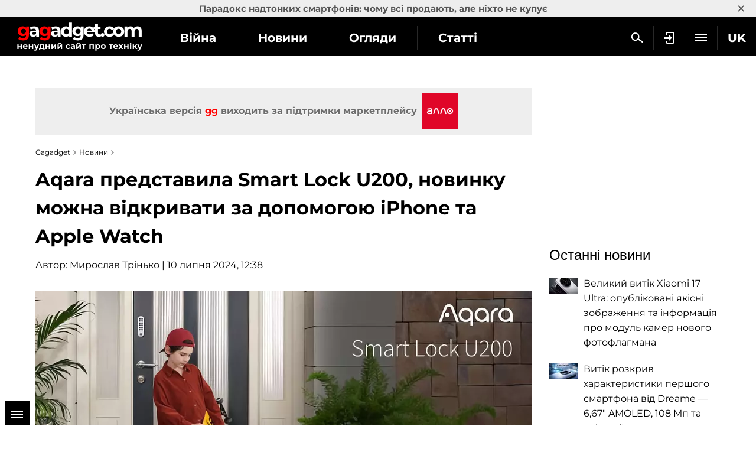

--- FILE ---
content_type: text/html; charset=utf-8
request_url: https://gagadget.com/uk/479156-aqara-predstavila-smart-lock-u200-novinku-mozhna-vidkrivati-za-dopomogoiu-iphone-i-apple-watch/
body_size: 17201
content:

<!DOCTYPE html>
<html lang="uk">
<head>
	<meta charset="utf-8" />
	<title>Aqara представила Smart Lock U200, новинку можна відкривати за допомогою iPhone та Apple Watch | Gagadget.com</title>
	
	<meta name="news_keywords" content="" />
	<meta name="description" content="Модель сумісна з протоколом Matter, а також підтримує HomeKit. Крім цього, в новинці є функція Matter-over-Thread, яка дає змогу використовувати NFC в iPhone і Apple Watch для відкриття замка. Цифровий ключ зберігатиметься в додатку Wallet. Також двері відчиняються за допомогою фізичного ключа, NFC-картки, PIN-коду і сканера відбитків пальців." />

	<meta name="twitter:card" content="summary_large_image" />
	<meta name="twitter:description" content="Модель сумісна з протоколом Matter, а також підтримує HomeKit. Крім цього, в новинці є функція ..." />
	<meta name="twitter:title" content="Aqara представила Smart Lock U200, новинку можна відкривати за допомогою iPhone та Apple Watch" />
	<meta name="twitter:site" content="@gagadget_uk" />
	<meta name="twitter:url" content="https://gagadget.com/uk/479156-aqara-predstavila-smart-lock-u200-novinku-mozhna-vidkrivati-za-dopomogoiu-iphone-i-apple-watch/" />
	
		
			<meta name="twitter:image" content="https://gagadget.com/media/cache/c0/dd/c0ddf2f52caa62e4ba2f376699e063b6.webp" />
		
	
	<meta name="twitter:creator" content="@gagadget_uk" />
	<meta name="robots" content="max-snippet:-1, max-image-preview:large" />


	
	
		<link rel="dns-prefetch" href="//googletagmanager.com" />
		<link rel="dns-prefetch" href="//autolinkmaker.itunes.apple.com" />
		<link rel="dns-prefetch" href="//connect.facebook.net" />
		
			<link rel="dns-prefetch" href="//www.googletagservices.com" />
			<link rel="dns-prefetch" href="//pagead2.googlesyndication.com" />
		
		
		<link rel="preload" href="/static/css/montserrat/JTUHjIg1_i6t8kCHKm4532VJOt5-QNFgpCtr6Hw5aXo.woff2" as="font" type="font/woff2" crossorigin />
		<link rel="preload" href="/static/css/montserrat/JTUHjIg1_i6t8kCHKm4532VJOt5-QNFgpCuM73w5aXo.woff2" as="font" type="font/woff2" crossorigin />
		<link rel="preload" href="/static/css/montserrat/JTUHjIg1_i6t8kCHKm4532VJOt5-QNFgpCuM73w3aXpsog.woff2" as="font" type="font/woff2" crossorigin />
		<link rel="preload" href="/static/css/montserrat/JTUHjIg1_i6t8kCHKm4532VJOt5-QNFgpCtr6Hw3aXpsog.woff2" as="font" type="font/woff2" crossorigin />
		<link rel="preload" href="/static/CACHE/css/10d80bf08ebe.css" as="style" />
	
	<link rel="dns-prefetch" href="//www.youtube.com" />
	


	<link rel="shortcut icon" href="https://gagadget.com/static/img/favicon.ico" />
	
	
	
	
	
	
	
	
	
	<meta name="google-site-verification" content="j-3QKlo08D3FKBf27v0iMbdafGVgd_eDod2L2S01vqE" />
	<meta name="dumedia-verify" content="4c69df21d40a" />
	<meta name='ir-site-verification-token' value='2015789489' />
	
	<meta name="viewport" content="width=device-width, initial-scale=1.0" />
	<meta name="theme-color" content="#000000" />

	
	
		<script type="application/ld+json">
		{
			"@context": "https://schema.org",
			"@type": "WebSite",
			"name": "Gagadget.com",
			"url": "https://gagadget.com/uk/",
			"potentialAction": {
				"@type": "SearchAction",
				"target": "https://gagadget.com/uk/search/?q={search_term_string}",
				"query-input": "required name=search_term_string"
			}
		}
		</script>
		<script type="application/ld+json">
		{
			"@context": "https://schema.org",
			"@type": "Organization",
			"name": "Gagadget",
			"legalName": "Gagadget.com",
			"url": "https://gagadget.com/uk/",
			"sameAs": [
				
				"https://flipboard.com/@gagadget/gagadget-com-ovkvhcpay",
				
				"https://t.me/gagadget_uk",
				
				"https://twitter.com/gagadget_uk",
				
				"https://www.facebook.com/gagadget.uk/",
				
				"https://www.youtube.com/@gagadget"
				
			],
			"foundingDate": 2007,
			"logo": {
				"@type": "ImageObject",
				"url": "https://gagadget.com/static/img/gg_logo_black_600x60.jpg",
				"width": "600",
				"height": "60"
			},
			"address": {
				"@type": "PostalAddress",
				"streetAddress": "вул. Велика Васильківська 65",
				"addressLocality": "Київ",
				"postalCode": "03150",
				"addressCountry": "UA"
			},
			"contactPoint": {
				"@type": "ContactPoint",
				"email": "info@magnet.kiev.ua",
				"contactType": "headquoters",
				"areaServed": "UA",
				"availableLanguage": [
					"uk","en","de","fr","it","es","nl","sv","da","nb","pl","ru"
				]
			}
		}
		</script>
		<script type="application/ld+json">
		{
			"@context": "https://schema.org",
			"@type": "NewsMediaOrganization",
			"name": "Gagadget",
			"legalName": "Gagadget.com",
			"url": "https://gagadget.com/uk/",
			"sameAs": [
				
				"https://flipboard.com/@gagadget/gagadget-com-ovkvhcpay",
				
				"https://t.me/gagadget_uk",
				
				"https://twitter.com/gagadget_uk",
				
				"https://www.facebook.com/gagadget.uk/",
				
				"https://www.youtube.com/@gagadget"
				
			],
			"foundingDate": 2007,
			"logo": {
				"@type": "ImageObject",
				"url": "https://gagadget.com/static/img/gg_logo_black_600x60.jpg",
				"width": "600",
				"height": "60"
			},
			"address": {
				"@type": "PostalAddress",
				"streetAddress": "вул. Велика Васильківська 65",
				"addressLocality": "Київ",
				"postalCode": "03150",
				"addressCountry": "UA"
			},
			"contactPoint": {
				"@type": "ContactPoint",
				"email": "info@magnet.kiev.ua",
				"contactType": "headquoters",
				"areaServed": "UA",
				"availableLanguage": [
					"uk","en","de","fr","it","es","nl","sv","da","nb","pl","ru"
				]
			}
		}
		</script>
	
	<script type="application/ld+json">
		{
			"@context": "https://schema.org",
			"@type": "NewsArticle",
			"headline": "Aqara представила Smart Lock U200, новинку можна відкривати за допомогою iPhone та Apple Watch",
			"url": "https://gagadget.com/uk/479156-aqara-predstavila-smart-lock-u200-novinku-mozhna-vidkrivati-za-dopomogoiu-iphone-i-apple-watch/",
			"mainEntityOfPage": {
				"@type": "WebPage",
				"@id": "https://gagadget.com/uk/479156-aqara-predstavila-smart-lock-u200-novinku-mozhna-vidkrivati-za-dopomogoiu-iphone-i-apple-watch/"
			},
			"thumbnailUrl": "https://gagadget.com/media/post_big/Aqara_Smart_Lock_U200.jpg",
			"dateCreated": "2024-07-10T12:10:01",
			"datePublished": "2024-07-10T12:10:01",
			"dateModified": "2024-07-10T12:38:10",
			"commentCount": "0",
			"articleSection": "Новини",
			"description": "Модель сумісна з протоколом Matter, а також підтримує HomeKit. Крім цього, в новинці є функція Matter-over-Thread, яка дає змогу використовувати NFC в iPhone і Apple Watch для відкриття замка. Цифровий ключ зберігатиметься в додатку Wallet. Також двері відчиняються за допомогою фізичного ключа, NFC-картки, PIN-коду і сканера відбитків пальців.",
			"author": {
				"@type": "Person",
				"name": "Мирослав Трінько",
				"url": "https://gagadget.com/uk/users/193355/all/"
			},
			"publisher": {
				"@type": "Organization",
				"name": "Gagadget.com",
				"url": "https://gagadget.com/",
				"logo": {
					"@type": "ImageObject",
					"url": "https://gagadget.com/static/img/gg_logo_black_600x60.jpg",
					"width": "600",
					"height": "60"
				},
				"brand": "Gagadget",
				"sameAs": [
					
					"https://flipboard.com/@gagadget/gagadget-com-ovkvhcpay",
					
					"https://t.me/gagadget_uk",
					
					"https://twitter.com/gagadget_uk",
					
					"https://www.facebook.com/gagadget.uk/",
					
					"https://www.youtube.com/@gagadget"
					
				]
			}
		}
	</script>


	<link rel="stylesheet" href="/static/CACHE/css/10d80bf08ebe.css" type="text/css" media="all" />

	
	
		

	
		<link rel="alternate" hreflang="ru" href="https://gagadget.com/ru/479155-aqara-predstavila-smart-lock-u200-novinku-mozhno-otkryivat-s-pomoschyu-iphone-i-apple-watch/" />
	

	
		<link rel="alternate" hreflang="pl" href="https://gagadget.pl/479157-aqara-wprowadzila-smart-lock-u200-ktory-mozna-otworzyc-za-pomoca-iphonea-i-apple-watch/" />
	

	
		<link rel="alternate" hreflang="uk" href="https://gagadget.com/uk/479156-aqara-predstavila-smart-lock-u200-novinku-mozhna-vidkrivati-za-dopomogoiu-iphone-i-apple-watch/" />
	

	
		<link rel="alternate" hreflang="en" href="https://gagadget.com/en/479158-aqara-has-introduced-smart-lock-u200-which-can-be-opened-with-iphone-and-apple-watch/" />
	

	
		<link rel="alternate" hreflang="de" href="https://gagadget.de/479159-aqara-hat-das-smart-lock-u200-vorgestellt-das-mit-iphone-und-apple-watch-geoffnet-werden-kann/" />
	


	

	
		<link rel="amphtml" href="https://gagadget.com/uk/479156-aqara-predstavila-smart-lock-u200-novinku-mozhna-vidkrivati-za-dopomogoiu-iphone-i-apple-watch-amp/" />
	
	<link rel="canonical" href="https://gagadget.com/uk/479156-aqara-predstavila-smart-lock-u200-novinku-mozhna-vidkrivati-za-dopomogoiu-iphone-i-apple-watch/" />
	


	<script type="text/javascript" src="/static/CACHE/js/155a6b6fc55d.js"></script>

	
		<noscript data-js="loadlater" data-src="https://www.googletagservices.com/tag/js/gpt.js"></noscript>
	
	<script>
		var googletag = googletag || {};
		googletag.cmd = googletag.cmd || [];
		
			
	var gptadslots=[],
		gptIndex = -1;

			googletag.cmd.push(function() {
				var mapping_top = googletag.sizeMapping().
				addSize([768, 500], [728, 90]).
				addSize([1, 1], [[360, 100], [320, 50], [320, 100]]).
				build();
				
				
				googletag.defineSlot('/146704994/gagadget_sidebar_premium_uk', [[300, 600], [300, 250]], 'gagadget_sidebar_premium_uk').addService(googletag.pubads());
				googletag.pubads().collapseEmptyDivs(true);
				googletag.pubads().enableSingleRequest();
				googletag.pubads().setTargeting('request-path', '/uk/479156-aqara-predstavila-smart-lock-u200-novinku-mozhna-vidkrivati-za-dopomogoiu-iphone-i-apple-watch/');
				
				googletag.enableServices();
			});
		
	</script>

	
		
			
				<noscript data-js="loadlater" data-src="https://cdn.admixer.net/scripts3/loader2.js" data-inv="//inv-nets.admixer.net/" data-r="single" data-sender="admixer" data-bundle="desktop"></noscript>
				<script>
					(window.globalAmlAds = window.globalAmlAds || []).push(function() {
						
						admixerML.defineSlot({z: '2249ff77-d9e3-4578-bd90-078b647632d5', ph: 'admixer_2249ff77d9e34578bd90078b647632d5_zone_22807_sect_433_site_420', i: 'inv-nets'});
						globalAml.singleRequest("admixer");
					});
				</script>
			
		
	

	
	<meta property="og:type" content="article" />
	<meta property="og:title" content="Aqara представила Smart Lock U200, новинку можна відкривати за допомогою iPhone та Apple Watch" />
	<meta property="article:author" content="Мирослав Трінько" />
	<meta property="ia:markup_url" content="https://gagadget.com/uk/479156-aqara-predstavila-smart-lock-u200-novinku-mozhna-vidkrivati-za-dopomogoiu-iphone-i-apple-watch/" />
	
		
			<meta property="og:image" content="https://gagadget.com/media/cache/c0/dd/c0ddf2f52caa62e4ba2f376699e063b6.webp" />
			<meta property="og:image:width" content="840" />
			<meta property="og:image:height" content="473" />
		
	
	<meta property="og:url" content="https://gagadget.com/uk/479156-aqara-predstavila-smart-lock-u200-novinku-mozhna-vidkrivati-za-dopomogoiu-iphone-i-apple-watch/" />
	<meta property="og:description" content="Модель сумісна з протоколом Matter, а також підтримує HomeKit. Крім цього, в новинці є функція Matter-over-Thread, яка дає змогу використовувати NFC в iPhone і Apple Watch для відкриття замка. Цифровий ключ зберігатиметься в додатку Wallet. Також двері відчиняються за допомогою фізичного ключа, NFC-картки, PIN-коду і сканера відбитків пальців." />

	
	
	<script>
		var infinitePostsOptions = {
			'next': '/uk/688787-velikii-vitik-xiaomi-17-ultra-opublikovani-iakisni-zobrazhennia-ta-informatsiia-pro-modul-kamer-novogo-fotoflagmana/',
			'exclude': 479156,
			'original_post_id': 479156,
			'next_infinite_substitution': 0,
		};
	</script>
	


	
		<!-- Gravitec push -->
		<noscript data-js="loadlater" data-wait="3700">
		<script>(function(w,d,s,l,i){w[l]=w[l]||[];w[l].push({'gtm.start':
		new Date().getTime(),event:'gtm.js'});var f=d.getElementsByTagName(s)[0],
		j=d.createElement(s),dl=l!='dataLayer'?'&l='+l:'';j.async=true;j.src=
		'https://www.googletagmanager.com/gtm.js?id='+i+dl;f.parentNode.insertBefore(j,f);
		})(window,document,'script','dataLayer','GTM-K3XZ8W3');</script>
		</noscript>
		<!-- End Gravitec push -->
	

</head>
<body class="os-mac body-pt body-pt_sm body-pt_toplink">

	
	
		
		
			
			<div id="gagadget_branding">
				<script>
					googletag.cmd.push(function() {
						googletag.defineSlot('/13436854/gagadget_branding_uk', [1, 1], 'gagadget_branding').addService(googletag.pubads());
						googletag.display('gagadget_branding');
					});
				</script>
			</div>
			
		
	
	


	
		
			
				<div id="admixer_2249ff77d9e34578bd90078b647632d5_zone_22807_sect_433_site_420"></div>
				<script>
					(window.globalAmlAds = window.globalAmlAds || []).push(function() {
						globalAml.display('admixer_2249ff77d9e34578bd90078b647632d5_zone_22807_sect_433_site_420');
					});
				</script>
			
		
	

	

		
			
<div class="header-wrap header-wrap_fixed" style="overflow: hidden;">
	
		<div class="toplink-container js-toplink-container">
	<a href="https://gagadget.com/uk/683733-paradoks-nadtonkikh-smartfoniv-chomu-vsi-prodaiut-ale-nikhto-ne-kupuie/" class="toplink-container__link js-open"><b>Парадокс надтонких смартфонів: чому всі продають, але ніхто не купує</b></a>
	<a href="#" class="toplink-container__link toplink-container__link_close" data-url="/ajax/close-toplink/638/">×</a>
</div>

	
	<div class="header-cont">
		<div class="header-cont__in">
			<ul class="nav pull-right js-sub-cont">

				<li class="pull-right relative">
					

<div class="js-country">
	
		<span class="nav__link nav__link_nar">
			UK
		</span>
		<ul class="nav-drop">
			
				
			
				
					
						
											
							
								<li>
									<a href="/en/479158-aqara-has-introduced-smart-lock-u200-which-can-be-opened-with-iphone-and-apple-watch/" class="nav-drop__link">EN</a>
								</li>
							
						
					
				
			
				
					
						
											
							
								<li>
									<a href="https://gagadget.de/479159-aqara-hat-das-smart-lock-u200-vorgestellt-das-mit-iphone-und-apple-watch-geoffnet-werden-kann/" class="nav-drop__link">DE</a>
								</li>
							
						
					
				
			
				
					
						
											
							
						
					
				
			
				
					
						<li>
							<a href="https://gagadget.it/" class="nav-drop__link">IT</a>
						</li>
					
				
			
				
					
						
											
							
						
					
				
			
				
					
						
											
							
						
					
				
			
				
					
						
											
							
						
					
				
			
				
					
						
					
				
			
				
					
						
					
				
			
				
					
						
											
							
								<li>
									<a href="https://gagadget.pl/479157-aqara-wprowadzila-smart-lock-u200-ktory-mozna-otworzyc-za-pomoca-iphonea-i-apple-watch/" class="nav-drop__link">PL</a>
								</li>
							
						
					
				
			
				
					
						
											
							
								<li>
									<a href="/ru/479155-aqara-predstavila-smart-lock-u200-novinku-mozhno-otkryivat-s-pomoschyu-iphone-i-apple-watch/" class="nav-drop__link">RU</a>
								</li>
							
						
					
				
			
		</ul>
	
</div>
				</li>

				<li class="pull-right nav__more js-submenu">
					<div class="menu-link">
						<span class="nav__link nav__link_nar">
							<span class="icon-bar-wr">
								<span class="icon-bar"></span>
								<span class="icon-bar"></span>
								<span class="icon-bar"></span>
							</span>
						</span>
						<ul class="nav-drop nav-drop_hd"></ul>
					</div>
				</li>
				
				<li class="pull-right">
					
						<a href="/uk/auth/login/?next=/uk/479156-aqara-predstavila-smart-lock-u200-novinku-mozhna-vidkrivati-za-dopomogoiu-iphone-i-apple-watch/" class="nav__link nav__link_nar auth-login" rel="nofollow"><span class="nav__login"></span></a>
					
				</li>
				
				<li class="pull-right">
					<a href="/uk/search/" class="nav__link nav__link_nar js-search-uk" rel="nofollow"><span class="nav__search"></span></a>
				</li>
				
			</ul>
			<ul class="nav nav_left js-r-menu">
				
				<li class="js-r-menu-item">
					<a href="/uk/war/" class="nav__link">Війна</a>
				</li>
				
				
					<li class="js-r-menu-item">
						<a href="/uk/news/" class="nav__link">Новини</a>
					</li>
					<li class="js-r-menu-item">
						<a href="/uk/reviews/" class="nav__link">Огляди</a>
					</li>
					<li class="js-r-menu-item">
						<a href="/uk/articles/" class="nav__link">Статті</a>
					</li>
				
				
					<li class="js-r-menu-item">
						<a href="/uk/games/" class="nav__link">Ігри</a>
					</li>
					<li class="js-r-menu-item js-r-menu-item_friends">
						За підтримки <span><a href="https://gagadget.com/uk/marketplace-allo/"><img src="/static/img/friends.jpg" alt="Allo" /></a></span>
					</li>
				
			</ul>
		</div>
	</div>
	<div class="header-logo">
		<a class="logo-gg-intl logo-gg-intl_uk" href="/uk/">Gagadget</a>
	</div>
	<div class="clearfix"></div>
</div>
		

		
	


		<div id="wrapper" class="l-page-wrapper">

			
	
		
				
			
	


			<div class="site-body">
				<div id="main" class=" l-container">
					
					
						<div id="content" class="js-preload-content l-grid_main">
							<div
 class="r-wide"
>
								
	<div id="js-post-container">
		

<div class="js-post" id="post-479156" data-url="/uk/479156-aqara-predstavila-smart-lock-u200-novinku-mozhna-vidkrivati-za-dopomogoiu-iphone-i-apple-watch/" data-title="Aqara представила Smart Lock U200, новинку можна відкривати за допомогою iPhone та Apple Watch">

	
		
			<div class="l-container">
				<div class="l-inner l-inner_high">
					<div class="friends-holder bottom20">
						<span>Українська версія <span class="red">gg</span> виходить за підтримки маркетплейсу</span> <span><a href="https://allo.ua/" target="_blank"><img src="/static/img/friends-new.png" alt="Allo" style="max-width: 60px;" /></a></span>
					</div>
				</div>
			</div>
		
	

	
	


	<div class="l-container l-flex-iframe">
		<div class="l-inner l-inner_high">
			


	
		
			<ul class="breadcrumbs bottom15" itemscope itemtype="https://schema.org/BreadcrumbList">
				<li itemprop="itemListElement" itemscope itemtype="https://schema.org/ListItem">
					<a href="https://gagadget.com/uk/" itemprop="item"><span itemprop="name">Gagadget</span></a>
					<meta itemprop="position" content="1" />
				</li>
				<li itemprop="itemListElement" itemscope itemtype="https://schema.org/ListItem">
					<a href="/uk/news/" itemprop="item"><span itemprop="name">Новини</span></a>
					<meta itemprop="position" content="2" />
				</li>
				
					
					<li itemprop="itemListElement" itemscope itemtype="https://schema.org/ListItem" class="hidden">
						<a href="https://gagadget.com/uk/479156-aqara-predstavila-smart-lock-u200-novinku-mozhna-vidkrivati-za-dopomogoiu-iphone-i-apple-watch/" itemprop="item"><span itemprop="name">Aqara представила Smart Lock U200, новинку можна відкривати за допомогою iPhone та Apple Watch</span></a>
						<meta itemprop="position" content="3" />
					</li>
				
			</ul>
		
	




			

			<div class="b-nodetop b-nodetop_nobor">
				
					<h1>Aqara представила Smart Lock U200, новинку можна відкривати за допомогою iPhone та Apple Watch</h1>
					
				
				
			</div>

			
				
					<div class="bottom20 pull-left">
						Автор: <a href="/uk/users/193355/all/">Мирослав Трінько</a> | 10 липня 2024, 12:38
					</div>
				
			
			<div class="clearfix"></div>

			

			<div class="b-font-def post-links">
				

				
					
						<div class="text-center">
							<picture>
								
									<source media="(max-width: 568px)" srcset="/media/cache/77/bf/77bf5638fcf8a522d2fd8efc79b8c20f.webp" />
								
								
									<source media="(min-width: 569px)" srcset="/media/cache/ff/9c/ff9c3e93aec26a3e3628429d0a5a00f9.webp" />
								
								<img src="/media/post_big/Aqara_Smart_Lock_U200.jpg" alt="Aqara представила Smart Lock U200, новинку можна відкривати за допомогою iPhone та Apple Watch" title="Aqara представила Smart Lock U200, новинку можна відкривати за допомогою iPhone та Apple Watch" width="" height="" fetchpriority="high" />
							</picture>
							
						</div>
					

					
						

<div class="l-container">
	<div class="l-grid">
		<div class="l-inner l-inner_wide text-center" style="min-height: 89px">
			<div id="gagadget_post_479156">
				<script>
					gptIndex++;
					(function (gptIndex) {
						var el = $('#gagadget_post_479156');
						el.attr('data-gpt-index', gptIndex);

						if (typeof OA_branding == "undefined") {
							googletag.cmd.push(function() {
								var gagadget__cont_728 = googletag.sizeMapping().
								addSize([1280, 700], [728, 90]).
								addSize([500, 500], [468, 60]).
								addSize([300, 250], [300, 250]).
								build();
								gptadslots[gptIndex] = googletag.defineSlot('/146704994/gagadget_post_cont-top_uk', [[728, 90], [468, 60], [300, 250]], 'gagadget_post_479156').defineSizeMapping(gagadget__cont_728).
								
								addService(googletag.pubads());
								googletag.enableServices();
								googletag.display("gagadget_post_479156");
							});
						} else {
							googletag.cmd.push(function() {
								var gagadget__cont_728 = googletag.sizeMapping().
								addSize([500, 500], [468, 60]).
								addSize([300, 250], [300, 250]).
								build();
								gptadslots[gptIndex] = googletag.defineSlot('/146704994/gagadget_post_cont-top_uk', [[468, 60], [300, 250]], 'gagadget_post_479156').defineSizeMapping(gagadget__cont_728).
								
								addService(googletag.pubads());
								googletag.enableServices();
								googletag.display("gagadget_post_479156");
							});
						}
					})(gptIndex);
				</script>
			</div>
		</div>
	</div>
</div>

					

					
						<p>Виробник розумних пристроїв для дому Aqara анонсував чергову новинку.</p>
<h3>Що відомо</h3>
<p>Йдеться про дверний замок. Пристрій назвали Aqara Smart Lock U200. Модель сумісна з протоколом Matter, а також підтримує HomeKit. Крім цього, в новинці є функція Matter-over-Thread, яка дозволяє використовувати NFC в iPhone та Apple Watch для відкриття замка. Цифровий ключ зберігатиметься в додатку Wallet. Також двері відчиняються за допомогою фізичного ключа, NFC-карти, PIN-коду і сканера відбитків пальців.</p>
<div class="gallery js-gallery placeholder">
<div class="owl-up owl-carousel">
<picture>
<img alt="" class="js-album js-imgnobanner" data-src="/media/uploads/aqara-smart-lock-u2001.jpg" data-title="" height="1077" onclick="new Album(this); return false;" src="/media/uploads/aqara-smart-lock-u2001.jpg" title="" width="2000"/>
</picture>
<picture>
<img alt="" class="js-album js-imgnobanner" data-src="/media/uploads/aqara-smart-lock-u2002.jpg" data-title="" height="1077" onclick="new Album(this); return false;" src="/media/uploads/aqara-smart-lock-u2002.jpg" title="" width="2000"/>
</picture>
</div>
<div class="clearfix"></div>
<div class="owl-thumbs owl-carousel desktop">
<div><img alt="" class="js-preview" data-title="Aqara Smart Lock U200_1.jpg" height="100" src="/media/cache/56/fc/56fc8c431350fb8547f1060dd2657c9d.jpg" width="100"/>
<div class="owl-elem-fade"></div>
</div>
<div><img alt="" class="js-preview" data-title="Aqara Smart Lock U200_2.jpg" height="100" src="/media/cache/a9/84/a9840f3d783c7ac3754dd4fea0ff6333.jpg" width="100"/>
<div class="owl-elem-fade"></div>
</div>
</div>
<div class="clearfix"></div>
</div>
<p>Користувачі можуть віддалено перевіряти, чи відкритий замок, а також отримувати сигнал тривоги, якщо двері намагаються зламати. Також Aqara Smart Lock U200 здатний автоматично блокувати замок під час зачинення дверей. Замок живиться від вбудованих акумуляторів. Заявлений час автономної роботи - до 6 місяців. Що стосується пульта управління, то він працює від батарейок AAA або дротового підключення.</p>
<div class="div-image">
<picture>
<img alt="" class="js-album js-img2picture" data-src="/media/uploads/aqara-smart-lock-u2005.jpg" data-title="" height="1354" loading="lazy" onclick="new Album(this); return false;" src="/media/uploads/aqara-smart-lock-u2005.jpg" title="" width="2000"/>
</picture>
</div>
<h3>Ціна і коли чекати</h3>
<p>Aqara Smart Lock U200 вже можна купити на Amazon за <span class="amazon-price" data-asin="B0D1C75J4F" data-country-domain="com"><a href="https://www.amazon.com/Aqara-Fingerprint-Included-Rechargeable-SmartThings/dp/B0D1C75J4F/?tag=magnet0ac-20" rel="nofollow noopener noreferrer" target="_blank">$199.99</a> <span style="text-decoration: line-through; color: gray;">$269.99</span>, <span class="red">-26%</span></span>.</p>
<div class="div-image"><iframe allowfullscreen="allowfullscreen" data-loader="youtube" data-loading="lazy" data-mce-fragment="1" data-src="kXtTuj2SxBQ" height="471" src="//www.youtube.com/embed/kXtTuj2SxBQ" width="840"></iframe></div>
<p><strong>Джерело:</strong> <a href="https://www.aqara.com/en/product/smart-lock-u200/" rel="noopener noreferrer" target="_blank">Aqara</a></p>
					
				

				
	



				

				

				

				

				

				
			</div>

			
				


			

			<div class="b-node-author top20">
				
					
						<a href="/uk/announce/" class="b-node-author__cat b-node-author__bor">Анонси</a>
					
						<a href="/uk/smarthome/" class="b-node-author__cat b-node-author__bor">Розумний дім</a>
					
				

				
				<div class="clearfix"></div>
			</div>
			<div class="clearfix"></div>

		</div>
	</div>

	

	
			<div class="l-container">
				<div class="l-inner l-inner_high">
					<div class="top20 bottom20 post-links" style="background:#eee;padding:12px;">
						Читайте <strong class="red">gg</strong> українською <a href="https://t.me/gagadget_uk" rel="nofollow">у Telegram</a>
						
					</div>
				</div>
			</div>
	

	

	<div class="l-container bottom15">
		<div class="l-inner l-inner_high">
			<div id="social-likes-post-479156" class="social-likes social-likes_gg social-likes_gg_ua" data-url="https://gagadget.com/uk/479156-aqara-predstavila-smart-lock-u200-novinku-mozhna-vidkrivati-za-dopomogoiu-iphone-i-apple-watch/" data-title="Aqara представила Smart Lock U200, новинку можна відкривати за допомогою iPhone та Apple Watch">
				
					<div class="twitter" data-via="gagadget"><span class="r-pc social-likes__txt">Twitter</span></div>
				
				<div class="facebook"><span class="r-pc social-likes__txt">Facebook</span></div>
				<div class="telegram"><span class="r-pc social-likes__txt">Telegram</span></div>
			</div>
		</div>
	</div>

	
		<div class="l-container">
			<div class="l-inner l-inner_high">
				


	
		<div>
			<a href="#" class="b-btn b-btn_block b-btn_mb20 js-comments-down">Написати коментар</a>
		</div>
	


<div class="js-comments b-comments-block hidden"id="js-comment-form">
	
		<form class="js-comment-form js-form-anonymous" method="post" action="/uk/479156-aqara-predstavila-smart-lock-u200-novinku-mozhna-vidkrivati-za-dopomogoiu-iphone-i-apple-watch/">
			<input type='hidden' name='csrfmiddlewaretoken' value='E9sPhKGwXH2aXlFRe58PLOCjw0p5jBf6' />
			
				<a href="/auth/login/?translation_language_code=uk&amp;next=/uk/479156-aqara-predstavila-smart-lock-u200-novinku-mozhna-vidkrivati-za-dopomogoiu-iphone-i-apple-watch/" class="hidden auth-login">Увійти</a>
			
			<div class="js-comment-title b-comments-block__head">Ваш коментар</div>
			<div class="b-comments-block__cont">
				<div class="b-comments-block__cont-in">
					
						<div class="clearfix"></div>
						<div class="b-comments-block__form">
							<textarea class="b-comments-block__textarea" cols="40" id="id_text" name="text" rows="10">
</textarea>
							<div class="top10">
								<input class="b-btn" type="submit" value="Опублікувати" />
							</div>
						</div>
					
				</div>
			</div>
			<div class="b-comments-block__avatar">
				
			</div>
			<input id="id_reply" name="reply" type="hidden" />
			<div class="clearfix"></div>
		</form>
	

	
	

	<div class="b-comments-block__body">
		
	</div>
	<div class="clearfix"></div>
</div>

			</div>
		</div>
	

	

	
		<div class="l-container">
			<div class="l-grid_2">
				<div class="l-inner l-inner_wide text-center">
					
					<div id="gagadget_post_cont-left_479156">
						<script>
							gptIndex++;
							(function (gptIndex) {
								var el = $('#gagadget_post_cont-left_479156');
								el.attr('data-gpt-index', gptIndex);

								if (typeof OA_branding == "undefined") {
									googletag.cmd.push(function() {
										var gagadget_cont_336 = googletag.sizeMapping().
										addSize([1280, 700], [[336, 280], 'fluid']).
										addSize([1, 1], [[300, 250], 'fluid']).
										build();
										gptadslots[gptIndex] = googletag.defineSlot('/146704994/gagadget_post_cont-left_uk', [[336, 280], [300, 250], 'fluid'], 'gagadget_post_cont-left_479156').defineSizeMapping(gagadget_cont_336).addService(googletag.pubads());
										googletag.display("gagadget_post_cont-left_479156");
									});
								} else {
									googletag.cmd.push(function() {
										gptadslots[gptIndex] = googletag.defineSlot('/146704994/gagadget_post_cont-left_uk', [[300, 250], 'fluid'], 'gagadget_post_cont-left_479156').addService(googletag.pubads());
										googletag.display("gagadget_post_cont-left_479156");
									});
								}
							})(gptIndex);
						</script>
					</div>
					
				</div>
			</div>
			
				<div class="l-grid_2">
					<div class="l-inner l-inner_wide text-center">
						
						<div id="gagadget_post_cont-right_479156">
							<script>
								gptIndex++;
								(function (gptIndex) {
									var el = $('#gagadget_post_cont-right_479156');
									el.attr('data-gpt-index', gptIndex);

									if (typeof OA_branding == "undefined") {
										googletag.cmd.push(function() {
											var gagadget_cont_336 = googletag.sizeMapping().
											addSize([1280, 700], [[336, 280], 'fluid']).
											addSize([1, 1], [[300, 250], 'fluid']).
											build();
											gptadslots[gptIndex] = googletag.defineSlot('/146704994/gagadget_post_cont-right_uk', [[336, 280], [300, 250], 'fluid'], 'gagadget_post_cont-right_479156').defineSizeMapping(gagadget_cont_336).addService(googletag.pubads());
											googletag.display("gagadget_post_cont-right_479156");
										});
									} else {
										googletag.cmd.push(function() {
											gptadslots[gptIndex] = googletag.defineSlot('/146704994/gagadget_post_cont-right_uk', [[300, 250], 'fluid'], 'gagadget_post_cont-right_479156').addService(googletag.pubads());
											googletag.display("gagadget_post_cont-right_479156");
										});
									}
								})(gptIndex);
							</script>
						</div>
						
					</div>
				</div>
			
		</div>
	
</div>
	</div>

	


							</div>
						</div>

						
						<div id="sidebar" class="l-grid_rightcol
	
">
							<div class="js-preload-sidebar">
								
	
		

									
										
											<div class="ads" style="min-height: 249px;">
												<div id='gagadget_sidebar_premium_uk'>
													<script>
														$(function() {
															googletag.cmd.push(function() {
																googletag.display('gagadget_sidebar_premium_uk');
															});
														});
													</script>
												</div>
											</div>
										
									

									





	

	<div class="b-sidebar-news">
		<div class="b-sota-head">Останні новини</div>
		<div class="b-sota-body">
			<ul class="b-sota-list b-sota-list_news">
				
					<li class="b-sota-list__item">
						<div class="b-media-item">
							<a class="b-media-item__linkimg" href="/uk/688787-velikii-vitik-xiaomi-17-ultra-opublikovani-iakisni-zobrazhennia-ta-informatsiia-pro-modul-kamer-novogo-fotoflagmana/">
								
									
										<img class="b-media-item__img" src="/media/cache/6c/4d/6c4d901971fe57e2aa1c0ad2ccecd9bd.webp" width="48" height="27" alt="Великий витік Xiaomi 17 Ultra: опубліковані якісні зображення та інформація про модуль камер нового фотофлагмана" title="Великий витік Xiaomi 17 Ultra: опубліковані якісні зображення та інформація про модуль камер нового фотофлагмана" />
									
								
							</a>
							<span class="b-media-item__linktxt">
								<a href="/uk/688787-velikii-vitik-xiaomi-17-ultra-opublikovani-iakisni-zobrazhennia-ta-informatsiia-pro-modul-kamer-novogo-fotoflagmana/#js-comment-form" class="b-indexnode__comments b-indexnode__comments_fr">0</a>
								<a class="link-black" href="/uk/688787-velikii-vitik-xiaomi-17-ultra-opublikovani-iakisni-zobrazhennia-ta-informatsiia-pro-modul-kamer-novogo-fotoflagmana/">
									<span class="b-media-item__txt">Великий витік Xiaomi 17 Ultra: опубліковані якісні зображення та інформація про модуль камер нового фотофлагмана</span>
								</a>
							</span>
							<div class="clearfix"></div>
						</div>
					</li>
				
					<li class="b-sota-list__item">
						<div class="b-media-item">
							<a class="b-media-item__linkimg" href="/uk/688780-vitik-rozkriv-kharakteristiki-pershogo-smartfona-vid-dreame-667-amoled-108-mp-ta-znimnii-akumuliator/">
								
									
										<img class="b-media-item__img" src="/media/cache/da/8c/da8c35433f4b4d652c453645786b0aad.webp" width="48" height="26" alt="Витік розкрив характеристики першого смартфона від Dreame — 6,67&quot; AMOLED, 108 Мп та знімний акумулятор" title="Витік розкрив характеристики першого смартфона від Dreame — 6,67&quot; AMOLED, 108 Мп та знімний акумулятор" />
									
								
							</a>
							<span class="b-media-item__linktxt">
								<a href="/uk/688780-vitik-rozkriv-kharakteristiki-pershogo-smartfona-vid-dreame-667-amoled-108-mp-ta-znimnii-akumuliator/#js-comment-form" class="b-indexnode__comments b-indexnode__comments_fr">0</a>
								<a class="link-black" href="/uk/688780-vitik-rozkriv-kharakteristiki-pershogo-smartfona-vid-dreame-667-amoled-108-mp-ta-znimnii-akumuliator/">
									<span class="b-media-item__txt">Витік розкрив характеристики першого смартфона від Dreame — 6,67&quot; AMOLED, 108 Мп та знімний акумулятор</span>
								</a>
							</span>
							<div class="clearfix"></div>
						</div>
					</li>
				
					<li class="b-sota-list__item">
						<div class="b-media-item">
							<a class="b-media-item__linkimg" href="/uk/688773-shukaite-kokhannia-i-riatuite-svit-v-egs-startuvala-rozdacha-ekshenu-z-elementami-simuliatora-pobachen-eternights/">
								
									
										<img class="b-media-item__img" src="/media/cache/11/3d/113d485341652d602849b52e7060c93d.webp" width="48" height="27" alt="Шукайте кохання і рятуйте світ: в EGS стартувала роздача екшену з елементами симулятора побачень Eternights" title="Шукайте кохання і рятуйте світ: в EGS стартувала роздача екшену з елементами симулятора побачень Eternights" />
									
								
							</a>
							<span class="b-media-item__linktxt">
								<a href="/uk/688773-shukaite-kokhannia-i-riatuite-svit-v-egs-startuvala-rozdacha-ekshenu-z-elementami-simuliatora-pobachen-eternights/#js-comment-form" class="b-indexnode__comments b-indexnode__comments_fr">0</a>
								<a class="link-black" href="/uk/688773-shukaite-kokhannia-i-riatuite-svit-v-egs-startuvala-rozdacha-ekshenu-z-elementami-simuliatora-pobachen-eternights/">
									<span class="b-media-item__txt">Шукайте кохання і рятуйте світ: в EGS стартувала роздача екшену з елементами симулятора побачень Eternights</span>
								</a>
							</span>
							<div class="clearfix"></div>
						</div>
					</li>
				
				
			</ul>
		</div>
	</div>


									





	

	<div class="b-sidebar-news">
		<div class="b-sota-head">Останні огляди</div>
		<div class="b-sota-body">
			<ul class="b-sota-list b-sota-list_news">
				
					<li class="b-sota-list__item">
						<div class="b-media-item">
							<a class="b-media-item__linkimg" href="/uk/asus-rog-strix-g16-2025-g615/685097-ogliad-asus-rog-strix-g16-2025-g615j-bazovii-nabir-dlia-suchasnogo-geimera/">
								
									
										<img class="b-media-item__img" src="/media/cache/2a/0d/2a0d86351f68cfe8f2a876505285f51f.webp" width="48" height="25" alt="База: огляд геймерського ноутбука ASUS ROG Strix G16 (2025)" title="База: огляд геймерського ноутбука ASUS ROG Strix G16 (2025)" />
									
								
							</a>
							<span class="b-media-item__linktxt">
								<a href="/uk/asus-rog-strix-g16-2025-g615/685097-ogliad-asus-rog-strix-g16-2025-g615j-bazovii-nabir-dlia-suchasnogo-geimera/#js-comment-form" class="b-indexnode__comments b-indexnode__comments_fr">0</a>
								<a class="link-black" href="/uk/asus-rog-strix-g16-2025-g615/685097-ogliad-asus-rog-strix-g16-2025-g615j-bazovii-nabir-dlia-suchasnogo-geimera/">
									<span class="b-media-item__txt">База: огляд геймерського ноутбука ASUS ROG Strix G16 (2025)</span>
								</a>
							</span>
							<div class="clearfix"></div>
						</div>
					</li>
				
					<li class="b-sota-list__item">
						<div class="b-media-item">
							<a class="b-media-item__linkimg" href="/uk/683519-mister-chitkist-ogliad-65-diuimovogo-qled-televizora-samsung-neo-qled-qn70f/">
								
									
										<img class="b-media-item__img" src="/media/cache/6f/46/6f46f51914af15b5a31ba8c2a04a5843.webp" width="48" height="25" alt="Містер Чіткість: огляд 65-дюймового QLED-телевізора Samsung Neo QLED QN70F" title="Містер Чіткість: огляд 65-дюймового QLED-телевізора Samsung Neo QLED QN70F" />
									
								
							</a>
							<span class="b-media-item__linktxt">
								<a href="/uk/683519-mister-chitkist-ogliad-65-diuimovogo-qled-televizora-samsung-neo-qled-qn70f/#js-comment-form" class="b-indexnode__comments b-indexnode__comments_fr">0</a>
								<a class="link-black" href="/uk/683519-mister-chitkist-ogliad-65-diuimovogo-qled-televizora-samsung-neo-qled-qn70f/">
									<span class="b-media-item__txt">Містер Чіткість: огляд 65-дюймового QLED-телевізора Samsung Neo QLED QN70F</span>
								</a>
							</span>
							<div class="clearfix"></div>
						</div>
					</li>
				
					<li class="b-sota-list__item">
						<div class="b-media-item">
							<a class="b-media-item__linkimg" href="/uk/682887-zona-nikogo-ne-vidpuskaie-ogliad-stalker-2-heart-of-chornobyl-na-playstation-5/">
								
									
										<img class="b-media-item__img" src="/media/cache/47/52/47528a50f43a14c8bc637f2a05d0c309.webp" width="48" height="25" alt="Зона нікого не відпускає: огляд S.T.A.L.K.E.R. 2: Heart of Chornobyl на PlayStation 5" title="Зона нікого не відпускає: огляд S.T.A.L.K.E.R. 2: Heart of Chornobyl на PlayStation 5" />
									
								
							</a>
							<span class="b-media-item__linktxt">
								<a href="/uk/682887-zona-nikogo-ne-vidpuskaie-ogliad-stalker-2-heart-of-chornobyl-na-playstation-5/#js-comment-form" class="b-indexnode__comments b-indexnode__comments_fr">0</a>
								<a class="link-black" href="/uk/682887-zona-nikogo-ne-vidpuskaie-ogliad-stalker-2-heart-of-chornobyl-na-playstation-5/">
									<span class="b-media-item__txt">Зона нікого не відпускає: огляд S.T.A.L.K.E.R. 2: Heart of Chornobyl на PlayStation 5</span>
								</a>
							</span>
							<div class="clearfix"></div>
						</div>
					</li>
				
				
			</ul>
		</div>
	</div>


									





	

	<div class="b-sidebar-news">
		<div class="b-sota-head">Останні статті</div>
		<div class="b-sota-body">
			<ul class="b-sota-list b-sota-list_news">
				
					<li class="b-sota-list__item">
						<div class="b-media-item">
							<a class="b-media-item__linkimg" href="/uk/687706-viina-tonkikh-smartfoniv-khto-poki-vigraie-gonku-tekhnologii-i-chomu-tse-ne-apple-chi-samsung/">
								
									
										<img class="b-media-item__img" src="/media/cache/ad/de/addeeac84261604919c4e5c3ed445ce1.webp" width="48" height="25" alt="Війна тонких смартфонів: хто поки виграє гонку технологій і чому це не Apple чи Samsung" title="Війна тонких смартфонів: хто поки виграє гонку технологій і чому це не Apple чи Samsung" />
									
								
							</a>
							<span class="b-media-item__linktxt">
								<a href="/uk/687706-viina-tonkikh-smartfoniv-khto-poki-vigraie-gonku-tekhnologii-i-chomu-tse-ne-apple-chi-samsung/#js-comment-form" class="b-indexnode__comments b-indexnode__comments_fr">2</a>
								<a class="link-black" href="/uk/687706-viina-tonkikh-smartfoniv-khto-poki-vigraie-gonku-tekhnologii-i-chomu-tse-ne-apple-chi-samsung/">
									<span class="b-media-item__txt">Війна тонких смартфонів: хто поки виграє гонку технологій і чому це не Apple чи Samsung</span>
								</a>
							</span>
							<div class="clearfix"></div>
						</div>
					</li>
				
					<li class="b-sota-list__item">
						<div class="b-media-item">
							<a class="b-media-item__linkimg" href="/uk/687993-chi-zletit-mini-ssd-abo-sim-bozhevilnikh-nakopichuvachiv-pro-iaki-vi-ne-znali/">
								
									
										<img class="b-media-item__img" src="/media/cache/ea/dd/eaddfbe448cc16f9a4467a012cd27d4b.webp" width="48" height="25" alt="Чи злетить Mini SSD або 7 божевільних накопичувачів, про які ви не знали" title="Чи злетить Mini SSD або 7 божевільних накопичувачів, про які ви не знали" />
									
								
							</a>
							<span class="b-media-item__linktxt">
								<a href="/uk/687993-chi-zletit-mini-ssd-abo-sim-bozhevilnikh-nakopichuvachiv-pro-iaki-vi-ne-znali/#js-comment-form" class="b-indexnode__comments b-indexnode__comments_fr">0</a>
								<a class="link-black" href="/uk/687993-chi-zletit-mini-ssd-abo-sim-bozhevilnikh-nakopichuvachiv-pro-iaki-vi-ne-znali/">
									<span class="b-media-item__txt">Чи злетить Mini SSD або 7 божевільних накопичувачів, про які ви не знали</span>
								</a>
							</span>
							<div class="clearfix"></div>
						</div>
					</li>
				
					<li class="b-sota-list__item">
						<div class="b-media-item">
							<a class="b-media-item__linkimg" href="/uk/685075-veliki-ambitsiyi-malenkikh-svitlodiodiv-shcho-stoyit-za-tekhnologiieiu-micro-rgb-kompaniyi-samsung/">
								
									
										<img class="b-media-item__img" src="/media/cache/c2/36/c236a37cc249819fecb88072ebaf23e0.webp" width="48" height="25" alt="Великі амбіції маленьких світлодіодів: що стоїть за технологією Micro RGB компанії Samsung" title="Великі амбіції маленьких світлодіодів: що стоїть за технологією Micro RGB компанії Samsung" />
									
								
							</a>
							<span class="b-media-item__linktxt">
								<a href="/uk/685075-veliki-ambitsiyi-malenkikh-svitlodiodiv-shcho-stoyit-za-tekhnologiieiu-micro-rgb-kompaniyi-samsung/#js-comment-form" class="b-indexnode__comments b-indexnode__comments_fr">0</a>
								<a class="link-black" href="/uk/685075-veliki-ambitsiyi-malenkikh-svitlodiodiv-shcho-stoyit-za-tekhnologiieiu-micro-rgb-kompaniyi-samsung/">
									<span class="b-media-item__txt">Великі амбіції маленьких світлодіодів: що стоїть за технологією Micro RGB компанії Samsung</span>
								</a>
							</span>
							<div class="clearfix"></div>
						</div>
					</li>
				
				
			</ul>
		</div>
	</div>


									
									
										
											<div id="js-preload-banner" class="r-no-mobi">
												<div>
													<div id="gagadget_scroll_uk"></div>
													<script>
														(function () {
															googletag.cmd.push(function() {
																gptadslots_scroll = googletag.defineSlot('/146704994/gagadget_scroll_uk', [300, 600], 'gagadget_scroll_uk').
																
setTargeting('infinite_scroll', 'true').


																addService(googletag.pubads());
															});
														})();
													</script>
												</div>
											</div>
										
									
								
	

							</div>
						</div>
					
					

					<div class="clearfix js-preload-footer"></div>
				</div>
			</div>
		</div>

		
	

	<div id="footer" class="fixed js-footer">
		
			<div class="footer-slide">
				<a class="footer-slide__up js-up" href="#">
					<span class="icon-bar-wr">
						<span class="icon-bar"></span>
						<span class="icon-bar"></span>
						<span class="icon-bar"></span>
					</span>
				</a>
				<a class="footer-slide__down js-down" href="#"><span class="footer-slide__triang"></span></a>
			</div>
		
		<div class="l-page-wrapper">
			<div class="footer-content">
				<div class="l-container r-no-mobi">
					



	<div class="l-grid_4">
		<div class="l-inner">
			<div class="footer-content__b-name">Про сайт</div>
			
				<div class="footer-content__b-elem"><a class="footer-content__link" href="/uk/42128-pro-sait/">Про нас</a></div>
			
				<div class="footer-content__b-elem"><a class="footer-content__link" href="/uk/570206-redaktsiina-politika-gagadgetcom/">Редакційна політика</a></div>
			
				<div class="footer-content__b-elem"><a class="footer-content__link" href="/uk/policy/">Політика конфіденційності</a></div>
			
				<div class="footer-content__b-elem"><a class="footer-content__link" href="/uk/572676-zasterezhennia-shchodo-vikoristannia-shi/">Застереження щодо використання ШІ</a></div>
			
				<div class="footer-content__b-elem"><a class="footer-content__link" href="/uk/contact/">Зворотній зв&#39;язок</a></div>
			
				<div class="footer-content__b-elem"><a class="footer-content__link" href="http://magnet.kiev.ua/advertising/gagadget/">Розмістити рекламу</a></div>
			
				<div class="footer-content__b-elem"><noindex><a class="footer-content__link" href="http://magnet.kiev.ua/rules/" rel="nofollow" title="закрытая ссылка" target="_blank">Угода користувача сайту</a></noindex></div>
			
				<div class="footer-content__b-elem"><a class="footer-content__link" href="/uk/139791-partneram-ta-reklamodavtsiam/">Партнерам та рекламодавцям</a></div>
			
				<div class="footer-content__b-elem"><a class="footer-content__link" href="/uk/archive/">Архів матеріалів</a></div>
			
		</div>
	</div>
	

	<div class="l-grid_4">
		<div class="l-inner">
			<div class="footer-content__b-name">Популярні теми</div>
			
				<div class="footer-content__b-elem"><a class="footer-content__link" href="/uk/interview/">Інтерв&#39;ю</a></div>
			
				<div class="footer-content__b-elem"><a class="footer-content__link" href="/uk/business/">Бізнес</a></div>
			
				<div class="footer-content__b-elem"><a class="footer-content__link" href="/uk/science/">Наука і техніка</a></div>
			
				<div class="footer-content__b-elem"><a class="footer-content__link" href="/uk/uav/">БПЛА</a></div>
			
				<div class="footer-content__b-elem"><a class="footer-content__link" href="/uk/how-it-works/">Як це працює</a></div>
			
				<div class="footer-content__b-elem"><a class="footer-content__link" href="/uk/blokchejn-i-kriptovalyuty/">Блокчейн та криптовалюти</a></div>
			
				<div class="footer-content__b-elem"><a class="footer-content__link" href="/uk/games/">Ігри</a></div>
			
		</div>
	</div>
	
		<div class="clearbt visible-xs"></div>
	

	<div class="l-grid_4">
		<div class="l-inner">
			<div class="footer-content__b-name">Компанії</div>
			
				<div class="footer-content__b-elem"><a class="footer-content__link" href="/uk/tags/privatbank/">ПриватБанк</a></div>
			
				<div class="footer-content__b-elem"><a class="footer-content__link" href="/uk/kievstar/">Київстар</a></div>
			
				<div class="footer-content__b-elem"><a class="footer-content__link" href="/uk/vodafone-ukraina/">Vodafone Україна</a></div>
			
				<div class="footer-content__b-elem"><a class="footer-content__link" href="/uk/lifecell/">lifecell</a></div>
			
				<div class="footer-content__b-elem"><a class="footer-content__link" href="/uk/tags/nova-poshta/">Нова пошта</a></div>
			
				<div class="footer-content__b-elem"><a class="footer-content__link" href="/uk/megogo/">MEGOGO</a></div>
			
				<div class="footer-content__b-elem"><a class="footer-content__link" href="/uk/microsoft_corp/">Microsoft</a></div>
			
		</div>
	</div>
	

	<div class="l-grid_4">
		<div class="l-inner">
			<div class="footer-content__b-name">Цікавинки</div>
			
				<div class="footer-content__b-elem"><a class="footer-content__link" href="/uk/buzz/">Чутки та витоки</a></div>
			
				<div class="footer-content__b-elem"><a class="footer-content__link" href="/uk/cringe/">Дичина</a></div>
			
				<div class="footer-content__b-elem"><a class="footer-content__link" href="/uk/announce/">Анонси</a></div>
			
		</div>
	</div>
	
		<div class="clearbt visible-xs"></div>
	


				</div>
				
					<div class="l-container">
						
	<div class="l-grid_1">
		<div class="l-inner l-inner_high">
			<div class="show-lang" data-js="show-lang">
				
					
						
							<a href="/ru/479155-aqara-predstavila-smart-lock-u200-novinku-mozhno-otkryivat-s-pomoschyu-iphone-i-apple-watch/" class="lang-flag lang-flag_ru">ru</a>
						
					
				
					
						<div>
							<a href="https://gagadget.pl/479157-aqara-wprowadzila-smart-lock-u200-ktory-mozna-otworzyc-za-pomoca-iphonea-i-apple-watch/" class="lang-flag lang-flag_pl">PL</a>
						
					
				
					
						
							<a href="/en/479158-aqara-has-introduced-smart-lock-u200-which-can-be-opened-with-iphone-and-apple-watch/" class="lang-flag lang-flag_en">EN</a>
						
					
				
					
						
							<a href="https://gagadget.de/479159-aqara-hat-das-smart-lock-u200-vorgestellt-das-mit-iphone-und-apple-watch-geoffnet-werden-kann/" class="lang-flag lang-flag_de">DE</a>
						
					
				
			</div>
		</div>
	</div>

					</div>
				
				<div class="l-container">
					<div class="l-grid">
						<div class="l-inner l-inner_high">
								<div class="clearbt visible-xs"></div>
								
									<div class="footer-content__ext">
										
	<div class="b-social b-social_footer"><a href="https://flipboard.com/@gagadget/gagadget-com-ovkvhcpay" class="b-social__flipboard" target="_blank" rel="nofollow"></a></div>

	<div class="b-social b-social_footer"><a href="https://t.me/gagadget_uk" class="b-social__telegram" target="_blank" rel="nofollow"></a></div>

	<div class="b-social b-social_footer"><a href="https://twitter.com/gagadget_uk" class="b-social__twitter" target="_blank" rel="nofollow"></a></div>

	<div class="b-social b-social_footer"><a href="https://www.facebook.com/gagadget.uk/" class="b-social__facebook" target="_blank" rel="nofollow"></a></div>

	<div class="b-social b-social_footer"><a href="https://www.youtube.com/@gagadget" class="b-social__youtube" target="_blank" rel="nofollow"></a></div>

									</div>
								
							<div class="footer-content__gagadget">
								© 2007—2025 <strong><span class="red">g</span>a<span class="red">g</span>adget</strong>.com
							</div>
							<div class="clearfix"></div>
						</div>
					</div>
				</div>
				
				
				
				
				
				
				
			</div>
			
				<div class="corpMagnet">
					<a href="https://magnet.kiev.ua/" title="MAGNET · magic network"><img src="/static/magnet.kiev.ua/holding/footer2/img/logo.png" alt="" width="136" height="49" /></a>
				</div>
			
		</div>
	</div>
</div>



		<div id="lightbox" class="lightbox"></div>
		<div id="fader"></div>

		
		

		

	

	
	
	<script>
		window.dataLayer = window.dataLayer || [];
		window.dataLayer.push({'postAuthor':'Мирослав Тринько','event':'view_post'});
	</script>


	
	
	
	


	<script type="text/javascript" src="/static/CACHE/js/0ddef67ed8ea.js"></script>

	<script type="text/javascript">$(function(){var app={};app.cont_body=$('body');app.cont_wr=$('.js-header-wrap');app.action_line=0;app.action=function(){if($(document).scrollTop()>app.action_line){app.cont_body.addClass('scrolling');if(($(window).width()-app.cont_wr.width())>0){app.cont_wr.css('left',($(window).width()-app.cont_wr.width())/2);}else{app.cont_wr.removeAttr('style');}}else{app.cont_body.removeClass('scrolling');app.cont_wr.removeAttr('style');}}
app.action();$(window).bind('scroll',app.action);$(window).bind('resize',app.action);});window.GadgetDropdown=function(options){var self=this;self.options=$.extend({autocomplete:{minLength:3,source:'/ajax/search/',open:function(event,ui){var offset=$(this).offset();$('.ui-search-results').css({top:offset.top+35+'px',left:offset.left-37+'px'});}},image_urls:['/static/img/theme.png','/static/img/question.png']},options);self.input=self.options.input;self.reset=function(){self.input.val('');}
self.select_handler=function(event,ui){if(ui.item.url=='/questions/add-question/')
{popup_form=new PopupForm({link:null,url:ui.item.url,container_class:'lightbox-big',onload:function(form){form.title.value=self.input.val();var symbol_counter=$('span.chars',form);$(form.title).keyup(function(){symbol_counter.html(140-this.value.length)});}});popup_form.show_handler();return false;}
else
{window.location=ui.item.url;}}
self.focus_handler=function(event,ui){if(ui.item.url=='/questions/add-question/')
{return false;}}
self.run=function(){if(self.input.length){self.input.autocomplete(self.options.autocomplete);self.input.autocomplete('option','select',self.select_handler);self.input.autocomplete('option','focus',self.focus_handler);self.input.autocomplete("widget").addClass('ui-search-results');self.input.data("autocomplete")._renderItem=function(ul,item){var src=''
if(item.image)src=item.image
else{if(item.type=="theme")src=self.options.image_urls[0]
else if(item.type=="question")src=self.options.image_urls[1]}
return $('<li class="'+item.type+'"></li>').css('background','url('+src+') 5px 5px no-repeat').data("item.autocomplete",item).append('<a>'+item.label_html+'</a>').appendTo(ul);};self.input.focus(function(){if(self.input.val()==self.input.attr('title'))
{self.input.val('');}});self.input.blur(function(){if(self.input.val()=='')
{self.input.val(self.input.attr('title'));}});$(self.input.get(0).form).submit(function(){if(self.input.val()==self.input.attr('title'))
{self.input.val('');}});}}
self.run();}
$(function(){new window.GadgetDropdown({input:$('#search_input')});$('.find-form .example a').click(function(event){event.preventDefault();var form=$('.mid-header form')
$('#search_input',form).val($(this).text())
form.submit()});});$(document).ready(function(){var bannerContainer=$('#js-preload-banner');if(bannerContainer.length)
{bannerContainer.css({'border-top':'10px','border-top-style':'solid','border-top-color':'transparent','margin-bottom':'30px'});var
bannerBody=$('#js-preload-banner > div'),mainContainer=$('.js-preload-content'),sidebarContainer=$('.js-preload-sidebar'),footerItem=$('.js-preload-footer'),footerHeight=footerItem.height(),header_fixed=$('.js-header-wrap'),toplink_container=$('.js-toplink-container'),header_fixed_H=0,margin=10,bannerHeight=620,bannerHasShown=false;if(header_fixed){header_fixed_H=60;margin+=header_fixed_H;if(toplink_container){margin+=30;}}
var
bannerY=bannerContainer.offset().top-margin,placeForBanner=function(){return(mainContainer.height()-(sidebarContainer.height()-bannerHeight));}
function scrollBottom(banner_pos){return $(window).height()+banner_pos;}
function bannerUp()
{var
currentY=$(document).scrollTop(),showBanner=(placeForBanner()>bannerHeight),footerY=footerItem.offset().top,minusTop=footerY-currentY-bannerHeight,scrl_bottom=scrollBottom(currentY);bannerY=bannerContainer.offset().top-margin;if(scrl_bottom>=bannerY&&showBanner){if(!bannerHasShown){googletag.cmd.push(function(){googletag.pubads().refresh([gptadslots_scroll]);});bannerHasShown=true;}
if(minusTop>=margin){if(currentY>bannerY){bannerBody.css({position:'fixed',top:margin+'px'});}else{bannerBody.css({position:'static'});}}else{bannerBody.css({position:'fixed',top:minusTop+'px'});}}else{bannerBody.css({position:'static'});}}
$(window).bind('scroll',function(){if(bannerHasShown){bannerUp();}else{showBanner=(placeForBanner()>bannerHeight);if(showBanner&&$(window).width()>979)
bannerUp();}});}});window.subscriptionFunc=function(){$('div.subscription-button a').click(function(event){event.preventDefault();$.ajax({url:this.href,cache:false});$(this).hide();$(this).siblings().show();});};$(document).ready(window.subscriptionFunc);window.expanderFunc=function(){$(document).on('click','a.expand-html-button',function(event){event.preventDefault();if($(this).hasClass('link-details-open'))
{$(this).parent().hide();$(this).parent().parent().next().show();}
else
{$(this).parent().parent().hide();$('div.clear',$(this).parent().parent().prev()).show();}});return false;};$(document).ready(window.expanderFunc);$(document).ready(function(){(function(){var
$container=$('.js-toplink-container'),$body=$('body');if($container.length)
{$('a',$container).on('click',function(event){var $link=$(this);event.preventDefault();$.ajax({url:$link.data('url'),cache:false,}).done(function(data){$container.remove();if($body.hasClass('body-pt_toplink')){$body.removeClass('body-pt_toplink');}
if($body.hasClass('body-pt_toplink_extra')){$body.removeClass('body-pt_toplink_extra');}
needBranding();if($link.hasClass('js-open')){if($link.attr('target')){window.open($link.attr('href'),'_blank');}else{window.location=$link.attr('href');}}});});}else{needBranding();}
$(window).scroll(function(){needBranding();});function needBranding()
{var
branding=($body.css('backgroundImage')!=='none'),scrolling=$body.hasClass('scrolling'),$container=$('.js-toplink-container');if(branding)
{if(!scrolling&&!$container.length){$body.css('background-position-y','88px');}
if(!$container.length){$body.css('padding-top','173px');}}}})();});(function(){$('[data-loading="lazy"]').Lazy({threshold:200});})();$('a.js-like-button').live('click',function(){var self=this;$.ajax({url:$(this).attr('href'),}).done(function(html){$('.js-likes-info-container-'+$(self).attr('data-object-id')).replaceWith(html);});return false;});var hide_banner=false;var lightbox_desc_code="<div id='torba-fader'></div><div id='torba-lightbox'><div class='torba-lightbox-side-wrap'><div class='torba-lightbox-side'><div class='torba-lightbox-side-cont'><a class='torba-lightbox-close'></a><span class='torba-lightbox-img-num'></span><div class='torba-lightbox-title'></div><div class='torba-lightbox-descr'></div></div><div class='torba-lightbox-banner'><div id='gagadget_lightbox'><script>googletag.cmd.push(function() {window.gagadget_lightbox = googletag.defineSlot('/146704994/gagadget_lightbox_uk', [[300, 250], [300, 600]], 'gagadget_lightbox').addService(googletag.pubads());googletag.display('gagadget_lightbox');});<\/script></div></div></div></div><div class='torba-lightbox-cont-wrap'><div class='torba-lightbox-cont'><img id='torba-lightbox-image' src='' alt='' /><div class='torba-lightbox-nav-wrap'><div class='torba-lightbox-nav'><span class='torba-lightbox-nav-left'><span class='torba-lightbox-nav-left-shad'><span class='torba-lightbox-nav-left-img'></span></span></span><span class='torba-lightbox-nav-right'><span class='torba-lightbox-nav-right-shad'><span class='torba-lightbox-nav-right-img'></span></span></span></div></div></div></div></div>";var lighbox_mob_code="<div id='torba-fader'></div><div style='padding: 35px' id='torba-lightbox'><div class='torba-lightbox-cont'><img id='torba-lightbox-image' src='' alt='' style='bottom: 0; left: 0; margin: auto; max-height: 100%; max-width: 100%; position: absolute; right: 0; top: 0; z-index: 2;' /><div class='torba-lightbox-nav-wrap'><div class='torba-lightbox-nav'><span class='torba-lightbox-nav-left'><span class='torba-lightbox-nav-left-shad'><span class='torba-lightbox-nav-left-img'></span></span></span><span class='torba-lightbox-nav-right'><span class='torba-lightbox-nav-right-shad'><span class='torba-lightbox-nav-right-img'></span></span></span></div></div></div><a class='torba-lightbox-close' style='padding: 5px; background-color: #fff; background-position: 5px 5px; position: absolute; right: 5px; top: 5px; z-index: 10; box-sizing: content-box;'></a></div>";var t=function(str,data){for(var i in data){str=str.replace(new RegExp('{ '+i+' }','g'),data[i]);}
return str;}
var Album=function(link,index){var self=this,link=$(link),foto_link=link.parents('.js-post').find('.js-album');if(link.parent('a').length>0&link.attr('data-type')!="album"&index==undefined)return this.click();self.photos=[]
foto_link.each(function(){if($(this).attr('data-type')=="album"){self.photos.push($(this).attr('href'));}else{if($(this).attr('data-src')){self.photos.push($(this).attr('data-src'));}else{self.photos.push($(this).attr('src'));}}});if(index==undefined){if(link.attr('data-type')=="album"){self.number=self.photos.indexOf(link.attr('href'));}else{if(link.attr('data-src')){self.number=self.photos.indexOf(link.attr('data-src'));}else{self.number=self.photos.indexOf(link.attr('src'));}}}else{self.number=(parseInt(index)||1)-1;}
self.title=link.parents('.js-post').attr('data-title');self.options={base_url:'https://gagadget.com',url_template:'photo{ number }'}
self.show();}
Album.prototype.show=function(){var self=this;var photo=self.photos[self.number];var number=self.number+1;var mobile=(/iphone|ipad|ipod|android|blackberry|mini|windows\sce|palm/i.test(navigator.userAgent.toLowerCase()));if(mobile){var lightbox_code=lighbox_mob_code;}else{var lightbox_code=lightbox_desc_code;}
if(!($('#torba-lightbox').length)){$('body').append(lightbox_code);}
if(mobile){$('.torba-lightbox-nav').show();}
$('#torba-lightbox-image').attr('src','');$('#torba-fader, #torba-lightbox').show();$('#torba-lightbox-image').attr('src',self.options.base_url+photo);$('span.torba-lightbox-img-num').text(t('{ number } из { count }',{number:number,count:self.photos.length}));window.location.hash=t(self.options.url_template,{number:number});$('div.torba-lightbox-title').text(self.options.title);$('div.torba-lightbox-descr').text(self.title);$('a.torba-lightbox-close, #torba-fader').unbind('click').click(function(){$('#torba-fader, #torba-lightbox').hide();window.location.hash='!';return false;});$(document).unbind('keydown').keydown(function(e){if(e.keyCode==27){$('#torba-fader, #torba-lightbox').hide();window.location.hash='!';return false;}});$('span.torba-lightbox-nav-left, span.torba-lightbox-nav-right').show();if(number==1){$('span.torba-lightbox-nav-left').hide();}
if(number==self.photos.length){$('span.torba-lightbox-nav-right').hide();}
$('span.torba-lightbox-nav-left').unbind('click').click(function(){self.prev();if(!mobile&&!hide_banner){googletag.cmd.push(function(){googletag.pubads().refresh([gagadget_lightbox]);});}
return false;});$('span.torba-lightbox-nav-right').unbind('click').click(function(){self.next();if(!mobile&&!hide_banner){googletag.cmd.push(function(){googletag.pubads().refresh([gagadget_lightbox]);});}
return false;});}
Album.prototype.prev=function(){var self=this;self.number-=1;self.show();}
Album.prototype.next=function(){var self=this;self.number+=1;self.show();}
$(function(){var hash=window.location.hash;var result=(new RegExp('photo(\\d+)')).exec(hash);if(result){var photo=result[1];var link=$('.js-album');if(link.length){new Album(link,photo);}}});$(document).ready(function(){mySettings.previewParserPath='/ajax/markdown/';$('#id_text').markItUp(mySettings);});var gall=function(gall){var flag=false,duration=300;var gallery=$(gall),owl_up=gallery.find('.owl-up'),owl_thumbs=gallery.find('.owl-thumbs');owl_up.owlCarousel({items:1,navText:[],nav:true,dots:false}).on('changed.owl.carousel',function(e){var current=e.item.index+1,items=e.item.count,prev=owl_up.find('.owl-prev'),next=owl_up.find('.owl-next');if(current==1){prev.hide();}else{prev.show();}
if(current==items){next.hide();}else{next.show();}
if(!flag){flag=true;owl_thumbs.trigger('to.owl.carousel',[e.item.index,duration,true]);owl_thumbs.find(".owl-item").removeClass("synced").eq(e.item.index).addClass("synced");flag=false;}})
owl_thumbs.owlCarousel({navText:[],margin:10,nav:true,dots:false,onInitialized:function(e){owl_thumbs.find(".owl-item:first-child").addClass("synced");},responsive:{0:{items:3},768:{items:8}}}).on('changed.owl.carousel',function(e){var current=e.item.index,items=e.item.count,size=e.page.size,prev=owl_thumbs.find('.owl-prev'),next=owl_thumbs.find('.owl-next');if(current==0){prev.hide();}else{prev.show();}
if(current+size==items){next.hide();}else{next.show();}}).on('click','.owl-item',function(){owl_up.trigger('to.owl.carousel',[$(this).index(),duration,true]);});};$(function(){$("i[title]").each(function(){var attrs={href:$(this).attr("title")||'',onclick:$(this).attr("onclick")||'',className:$(this).attr("class")||''}
var template='<a href="{ href }" onclick="{ onclick }" class="{ className }">'+$(this).html()+'</a>';var html=template;for(var i in attrs)
html=html.replace('{ '+i+' }',attrs[i]);$(this).replaceWith(html);});var footer_slide=function(){var foot=$('.js-footer'),up=$('.js-footer .js-up'),down=$('.js-footer .js-down');up.click(function(){var foot_H=foot.outerHeight(true);foot.css({top:'auto',bottom:-foot_H});foot.animate({bottom:0},700);up.hide();down.css('display','block');return false;});down.click(function(){var foot_H=foot.outerHeight(true);down.hide();up.css('display','block');foot.animate({bottom:-foot_H},700);setTimeout(function(){foot.css({top:'100%',bottom:'auto'})},1000);return false;});}
footer_slide();var gallerys=$('.js-gallery');gallerys.each(function(){new gall(this);});});</script>

	
	

	<!--Auto Link Maker-->
	<noscript data-js="loadlater">
	<script>
		var _merchantSettings=_merchantSettings || [];
		_merchantSettings.push(['AT', '10lpuJ']);
		(function(){var autolink=document.createElement('script');autolink.type='text/javascript';autolink.async=true; autolink.src= ('https:' == document.location.protocol) ? 'https://autolinkmaker.itunes.apple.com/js/itunes_autolinkmaker.js' : 'http://autolinkmaker.itunes.apple.com/js/itunes_autolinkmaker.js';var s=document.getElementsByTagName('script')[0];s.parentNode.insertBefore(autolink, s);})();
	</script>
	</noscript>
	<!--/Auto Link Maker-->

	
		
		
			<div id="gagadget_interstitial">
				<script>
					googletag.cmd.push(function() {
						var gagadget_interstitial = googletag.defineOutOfPageSlot('/146704994/gagadget_interstitial_uk', googletag.enums.OutOfPageFormat.INTERSTITIAL);
						if( gagadget_interstitial ) {
							gagadget_interstitial.addService(googletag.pubads());
						}
					});
				</script>
			</div>
		
		
	

	
	
		
		

		
	
	


	
		<!-- Gravitec push -->
		<noscript><iframe src="https://www.googletagmanager.com/ns.html?id=GTM-K3XZ8W3"
		height="0" width="0" style="display:none;visibility:hidden"></iframe></noscript>
		<!-- End Gravitec push -->
	

	
	
	


	
		<!-- Google Tag Manager -->
		<noscript data-js="loadlater">
		<script>(function(w,d,s,l,i){w[l]=w[l]||[];w[l].push({'gtm.start':
		new Date().getTime(),event:'gtm.js'});var f=d.getElementsByTagName(s)[0],
		j=d.createElement(s),dl=l!='dataLayer'?'&l='+l:'';j.async=true;j.src=
		'https://www.googletagmanager.com/gtm.js?id='+i+dl;f.parentNode.insertBefore(j,f);
		})(window,document,'script','dataLayer','GTM-KDNH3DF');</script>
		</noscript>
		<noscript><iframe src="https://www.googletagmanager.com/ns.html?id=GTM-KDNH3DF"
		height="0" width="0" style="display:none;visibility:hidden"></iframe></noscript>
		<!-- End Google Tag Manager -->

		<!-- Global site tag (gtag.js) - Google Ads: 1004384918 -->
		<noscript data-js="loadlater" data-src="https://www.googletagmanager.com/gtag/js?id=AW-1004384918"></noscript>
		<script>
			window.dataLayer = window.dataLayer || [];
			function gtag(){dataLayer.push(arguments);}
			gtag('js', new Date());
			gtag('config', 'AW-1004384918');
		</script>
		<!-- End Global site tag (gtag.js) - Google Ads: 1004384918 -->
	

	<!-- Google tag (gtag.js) G4 -->
	
		<noscript data-js="loadlater" data-src="https://www.googletagmanager.com/gtag/js?id=G-0NS9LW1MJ3"></noscript>
		<script>
			window.dataLayer = window.dataLayer || [];
			function gtag(){dataLayer.push(arguments);}
			gtag('js', new Date());
			gtag('config', 'G-0NS9LW1MJ3');
		</script>
	
	<!-- End Google tag (gtag.js) G4 -->

	

	

	

	
		<!-- Matomo -->
		<script>
		  var _paq = window._paq = window._paq || [];
		  _paq.push(['trackPageView']);
		  _paq.push(['enableLinkTracking']);
		  (function() {
		    var u="//mm.magnet.kiev.ua/";
		    _paq.push(['setTrackerUrl', u+'matomo.php']);
		    _paq.push(['setSiteId', '13']);
		    var d=document, g=d.createElement('script'), s=d.getElementsByTagName('script')[0];
		    g.async=true; g.src=u+'matomo.js'; s.parentNode.insertBefore(g,s);
		  })();
		</script>
		<!-- End Matomo Code -->
	

	

	

	

	

	

	

	<script type="text/javascript">$(document).ready(function(){$('.header-wrap').css('overflow','visible');});!function(){var o=$("<span/>",{"data-js":"scrolltop",class:"scrolltop"});$("body").append(o),o.on("click",function(){$("html,body").animate({scrollTop:0},1e3)}),$(window).scrollTop()>750&&o.show(),$(window).scroll(function(){$(this).scrollTop()>750?o.show():o.hide()})}();if(document.readyState==='loading'){document.addEventListener('DOMContentLoaded',preloadAll);document.addEventListener('DOMContentLoaded',loadLater);}else{preloadAll();loadLater();}
function preloadAll(){var prejs=document.querySelectorAll('script[src^="/static/CACHE/js/"]'),precss=document.querySelectorAll('link[href^="/static/CACHE/css/"]'),felem=document.getElementsByTagName('script')[0];prejs.forEach(js=>{var nj=document.createElement('link');nj.rel='preload';nj.as='script';nj.href=js.src;felem.before(nj);});precss.forEach(css=>{var nc=document.createElement('link');nc.rel='preload';nc.as='style';nc.href=css.href;felem.before(nc);});}
function loadLater(){var loadlater=document.querySelectorAll('[data-js="loadlater"]');loadlater.forEach(el=>{var data=el.dataset,wait=0,s=document.createElement('script');delete data.js;if(data.wait){wait=data.wait;delete data.wait;}
setTimeout(()=>{if(data.src){s.async=true;s.src=data.src;delete data.src;for(var d in data){if(d=='cross'){s.crossOrigin=data[d];}else{if(d=='id'){s.id=data[d];}else{s.setAttribute('data-'+d,data[d]);}}}
document.head.appendChild(s);}else{s.innerHTML=el.innerHTML.replaceAll('\<script\>','').replaceAll('\<\/script\>','');el.after(s);}
el.remove();},wait);});}</script>

</body>
</html>

--- FILE ---
content_type: text/html; charset=utf-8
request_url: https://www.google.com/recaptcha/api2/aframe
body_size: 176
content:
<!DOCTYPE HTML><html><head><meta http-equiv="content-type" content="text/html; charset=UTF-8"></head><body><script nonce="sxU5V4B5tuQZjkUALn4rjg">/** Anti-fraud and anti-abuse applications only. See google.com/recaptcha */ try{var clients={'sodar':'https://pagead2.googlesyndication.com/pagead/sodar?'};window.addEventListener("message",function(a){try{if(a.source===window.parent){var b=JSON.parse(a.data);var c=clients[b['id']];if(c){var d=document.createElement('img');d.src=c+b['params']+'&rc='+(localStorage.getItem("rc::a")?sessionStorage.getItem("rc::b"):"");window.document.body.appendChild(d);sessionStorage.setItem("rc::e",parseInt(sessionStorage.getItem("rc::e")||0)+1);localStorage.setItem("rc::h",'1766170587532');}}}catch(b){}});window.parent.postMessage("_grecaptcha_ready", "*");}catch(b){}</script></body></html>

--- FILE ---
content_type: text/css
request_url: https://gagadget.com/static/CACHE/css/10d80bf08ebe.css
body_size: 76852
content:
/*!Social Likes v3.1.0 by Artem Sapegin - http://sapegin.github.com/social-likes - Licensed MIT */ .social-likes{display:inline-block}.social-likes,.social-likes__widget{padding:0;vertical-align:middle!important;word-spacing:0!important;text-indent:0!important;list-style:none!important}.social-likes{opacity:0}.social-likes_visible{opacity:1;transition:opacity .1s ease-in}.social-likes>*{display:inline-block;visibility:hidden}.social-likes_vertical>*{display:block}.social-likes_visible>*{visibility:inherit}.social-likes__widget{display:inline-block;position:relative;white-space:nowrap}.social-likes__widget:before,.social-likes__widget:after{display:none!important}.social-likes_vertical .social-likes__widget{float:left;clear:left}.social-likes__button,.social-likes__icon,.social-likes__counter{text-decoration:none;text-rendering:optimizeLegibility}.social-likes__button{display:inline-block;margin:0;outline:0}.social-likes__counter{margin:0;outline:0}.social-likes__button{position:relative;cursor:pointer;-webkit-user-select:none;-moz-user-select:none;-ms-user-select:none;user-select:none}.social-likes__button:before{content:"";display:inline-block}.social-likes__icon{position:absolute}.social-likes__counter{display:none;position:relative}.social-likes_ready .social-likes__counter,.social-likes__counter_single{display:inline-block}.social-likes_ready .social-likes__counter_empty{display:none}.social-likes_vertical .social-likes__widget{display:block}.social-likes_notext .social-likes__button{padding-left:0}.social-likes_single-w{position:relative;display:inline-block}.social-likes_single{position:absolute;text-align:left;z-index:99999;visibility:hidden;opacity:0;transition:visibility 0s .11s,opacity .1s ease-in;-webkit-backface-visibility:hidden;backface-visibility:hidden}.social-likes_single.social-likes_opened{visibility:visible;opacity:1;transition:opacity .15s ease-out}.social-likes__button_single{position:relative}@font-face{font-family:"social-likes";src:url("[data-uri]") format("woff");font-weight:400;font-style:normal}.social-likes__icon_facebook:before{content:"\f101"}.social-likes__icon_github:before{content:"\f102"}.social-likes__icon_mailru:before{content:"\f103"}.social-likes__icon_odnoklassniki:before{content:"\f104"}.social-likes__icon_pinterest:before{content:"\f105"}.social-likes__icon_plusone:before{content:"\f106"}.social-likes__icon_single:before{content:"\f107"}.social-likes__icon_twitter:before{content:"\0020";background-image:url("data:image/svg+xml,%3Csvg%20width%3D%2220%22%20height%3D%2220%22%20viewBox%3D%220%200%2020%2020%22%20fill%3D%22none%22%20xmlns%3D%22http%3A//www.w3.org/2000/svg%22%3E%3Cpath%20d%3D%22M11.9027%208.46429L19.3482%200H17.5838L11.119%207.34942L5.95547%200H0L7.8082%2011.1136L0%2019.9897H1.76443L8.59152%2012.2285L14.0445%2019.9897H20L11.9023%208.46429H11.9027ZM9.48608%2011.2115L8.69495%2010.1049L2.40018%201.29901H5.11025L10.1902%208.40562L10.9813%209.51229L17.5847%2018.7498H14.8746L9.48608%2011.212V11.2115Z%22%20fill%3D%22white%22/%3E%3C/svg%3E");display:inline-block;width:20px;height:21px;background-repeat:no-repeat}.social-likes__icon_vkontakte:before{content:"\f109"}.social-likes{min-height:36px;margin:-.5em;-webkit-transform:translate3d(0,0,0);transform:translate3d(0,0,0)}.social-likes,.social-likes_single-w{line-height:1.5}.social-likes,.social-likes__widget_single{font-size:14px}.social-likes__widget{margin:.5em;line-height:1.5;border:0;text-align:left;cursor:pointer}.social-likes__button,.social-likes__counter{box-sizing:border-box;font-family:"Helvetica Neue",Arial,sans-serif;vertical-align:baseline;color:#fff}.social-likes__button{padding:.04em .7em .18em 1.65em;font-weight:700;-webkit-font-smoothing:antialiased;-moz-osx-font-smoothing:grayscale}.social-likes__icon{top:0;left:.21em;font-family:"social-likes";font-weight:400;font-style:normal;speak:none;text-transform:none;font-size:1.15em;vertical-align:baseline}.social-likes__counter{padding-right:.5em;font-weight:400;font-size:.85em}.social-likes_vertical .social-likes__widget{min-width:13em}.social-likes_vertical .social-likes__counter{position:absolute;top:0;right:0;margin-top:.3em}.social-likes_light .social-likes__widget{min-width:0;background:0 0}.social-likes_light .social-likes__button,.social-likes_single-light+.social-likes__button{min-width:0;padding-left:1.35em;font-weight:400;text-decoration:underline;-webkit-font-smoothing:subpixel-antialiased;-moz-osx-font-smoothing:auto}.social-likes_light .social-likes__icon{margin-top:-.1em;margin-left:-.25em}.social-likes_light .social-likes__counter,.social-likes_single-light+.social-likes__button+.social-likes__counter{position:static;margin-top:0;color:#999}.social-likes_notext .social-likes__button{width:1.85em}.social-likes_notext .social-likes__icon{margin-left:.1em}.social-likes_notext.social-likes_light,.social-likes_notext.social-likes_light .social-likes__widget,.social-likes_notext.social-likes_light .social-likes__icon{margin:0;left:0}.social-likes_notext.social-likes_light .social-likes__button{width:1.4em;padding-left:0}.social-likes_single{margin-top:-1.2em;padding:.5em;background:#fff;border:1px solid #ddd}.social-likes__widget_single{height:1.7em;margin:0;padding:.1em 0;line-height:1.5;background:#007aff}.social-likes_single-light+.social-likes__widget_single{color:#007aff}.social-likes__icon_single{left:.4em;font-size:1.1em}.social-likes__widget_facebook{background:#3d5b95}.social-likes_light .social-likes__button_facebook{color:#3d5b95}.social-likes__icon_facebook{left:.25em;top:.05em;font-size:1.1em}.social-likes_notext .social-likes__icon_facebook{margin-left:.15em}.social-likes__widget_twitter{background:#24aadd}.social-likes_light .social-likes__button_twitter{color:#24aadd}.social-likes__icon_twitter{top:.1em;left:.25em}.social-likes_light .social-likes__icon_twitter{left:.1em}.social-likes__widget_plusone{background:#d23e30}.social-likes_light .social-likes__button_plusone{color:#d23e30}.social-likes_notext .social-likes__icon_plusone{margin-left:0}.social-likes__icon_plusone{left:.25em}.social-likes_light .social-likes__icon_plusone{margin-top:0}.social-likes__widget_mailru{background:#00468c}.social-likes_light .social-likes__button_mailru{color:#00468c}.social-likes__icon_mailru{left:.25em}.social-likes_light .social-likes__icon_mailru{left:.1em}.social-likes_notext .social-likes__icon_mailru{margin-left:.075em}.social-likes__widget_vkontakte{background:#587e9f}.social-likes_light .social-likes__button_vkontakte{color:#587e9f}.social-likes__icon_vkontakte{top:.2em;left:.25em}.social-likes__widget_odnoklassniki{background:#f59310}.social-likes_light .social-likes__button_odnoklassniki{color:#f59310}.social-likes__icon_odnoklassniki{left:.4em}.social-likes_light .social-likes__icon_odnoklassniki{left:.25em}.social-likes_notext.social-likes_light .social-likes__button_odnoklassniki{width:1em}.social-likes__widget_pinterest{background:#cb132d}.social-likes_light .social-likes__button_pinterest{color:#cb132d}.social-likes_light .social-likes__icon_pinterest{left:.1em}/*!* Bootstrap v3.3.5(http://getbootstrap.com) * Copyright 2011-2016 Twitter,Inc. * Licensed under MIT(https://github.com/twbs/bootstrap/blob/master/LICENSE) */ /*!* Generated using the Bootstrap Customizer(http://getbootstrap.com/customize/?id=edb2dbdfb33f843cb7dc) * Config saved to config.json and https://gist.github.com/edb2dbdfb33f843cb7dc */ /*!* Bootstrap v3.3.6(http://getbootstrap.com) * Copyright 2011-2015 Twitter,Inc. * Licensed under MIT(https://github.com/twbs/bootstrap/blob/master/LICENSE) */ /*!normalize.css v3.0.3 | MIT License | github.com/necolas/normalize.css */ html{font-family:sans-serif;-ms-text-size-adjust:100%;-webkit-text-size-adjust:100%}body{margin:0}article,aside,details,figcaption,figure,footer,header,hgroup,main,menu,nav,section,summary{display:block}audio,canvas,progress,video{display:inline-block;vertical-align:baseline}audio:not([controls]){display:none;height:0}[hidden],template{display:none}a{background-color:transparent}a:active,a:hover{outline:0}abbr[title]{border-bottom:1px dotted}b,strong{font-weight:bold}dfn{font-style:italic}h1{font-size:2em;margin:.67em 0}mark{background:#ff0;color:#000}small{font-size:80%}sub,sup{font-size:75%;line-height:0;position:relative;vertical-align:baseline}sup{top:-0.5em}sub{bottom:-0.25em}img{border:0}svg:not(:root){overflow:hidden}figure{margin:1em 40px}hr{-webkit-box-sizing:content-box;-moz-box-sizing:content-box;box-sizing:content-box;height:0}pre{overflow:auto}code,kbd,pre,samp{font-family:monospace,monospace;font-size:1em}button,input,optgroup,select,textarea{color:inherit;font:inherit;margin:0}button{overflow:visible}button,select{text-transform:none}button,html input[type="button"],input[type="reset"],input[type="submit"]{-webkit-appearance:button;cursor:pointer}button[disabled],html input[disabled]{cursor:default}button::-moz-focus-inner,input::-moz-focus-inner{border:0;padding:0}input{line-height:normal}input[type="checkbox"],input[type="radio"]{-webkit-box-sizing:border-box;-moz-box-sizing:border-box;box-sizing:border-box;padding:0}input[type="number"]::-webkit-inner-spin-button,input[type="number"]::-webkit-outer-spin-button{height:auto}input[type="search"]{-webkit-appearance:textfield;-webkit-box-sizing:content-box;-moz-box-sizing:content-box;box-sizing:content-box}input[type="search"]::-webkit-search-cancel-button,input[type="search"]::-webkit-search-decoration{-webkit-appearance:none}fieldset{border:1px solid #c0c0c0;margin:0 2px;padding:.35em .625em .75em}legend{border:0;padding:0}textarea{overflow:auto}optgroup{font-weight:bold}table{border-collapse:collapse;border-spacing:0}td,th{padding:0}html{font-size:10px;-webkit-tap-highlight-color:rgba(0,0,0,0)}body{font-family:"Helvetica Neue",Helvetica,Arial,sans-serif;font-size:14px;line-height:1.42857143;color:#333;background-color:#fff}input,button,select,textarea{font-family:inherit;font-size:inherit;line-height:inherit}a:hover,a:focus{color:#23527c;text-decoration:underline}a:focus{outline:thin dotted;outline:5px auto -webkit-focus-ring-color;outline-offset:-2px}figure{margin:0}img{vertical-align:middle}.img-responsive{display:block;max-width:100%;height:auto}.img-rounded{border-radius:6px}.img-thumbnail{padding:4px;line-height:1.42857143;background-color:#fff;border:1px solid #ddd;border-radius:4px;-webkit-transition:all .2s ease-in-out;-o-transition:all .2s ease-in-out;transition:all .2s ease-in-out;display:inline-block;max-width:100%;height:auto}.img-circle{border-radius:50%}hr{margin-top:20px;margin-bottom:20px;border:0;border-top:1px solid #eee}.sr-only{position:absolute;width:1px;height:1px;margin:-1px;padding:0;overflow:hidden;clip:rect(0,0,0,0);border:0}.sr-only-focusable:active,.sr-only-focusable:focus{position:static;width:auto;height:auto;margin:0;overflow:visible;clip:auto}[role="button"]{cursor:pointer}.container{margin-right:auto;margin-left:auto;padding-left:0;padding-right:0}@media(min-width:768px){.container{width:720px}}@media(min-width:992px){.container{width:940px}}@media(min-width:1200px){.container{width:1140px}}.container-fluid{margin-right:auto;margin-left:auto;padding-left:0;padding-right:0}.row{margin-left:0;margin-right:0}.row_hm{margin-left:-10px;margin-right:-10px}.col-xs-1,.col-sm-1,.col-md-1,.col-lg-1,.col-xs-2,.col-sm-2,.col-md-2,.col-lg-2,.col-xs-3,.col-sm-3,.col-md-3,.col-lg-3,.col-xs-4,.col-sm-4,.col-md-4,.col-lg-4,.col-xs-5,.col-sm-5,.col-md-5,.col-lg-5,.col-xs-6,.col-sm-6,.col-md-6,.col-lg-6,.col-xs-7,.col-sm-7,.col-md-7,.col-lg-7,.col-xs-8,.col-sm-8,.col-md-8,.col-lg-8,.col-xs-9,.col-sm-9,.col-md-9,.col-lg-9,.col-xs-10,.col-sm-10,.col-md-10,.col-lg-10,.col-xs-11,.col-sm-11,.col-md-11,.col-lg-11,.col-xs-12,.col-sm-12,.col-md-12,.col-lg-12{position:relative;min-height:1px;padding-left:0;padding-right:0}.col-xs-1,.col-xs-2,.col-xs-3,.col-xs-4,.col-xs-5,.col-xs-6,.col-xs-7,.col-xs-8,.col-xs-9,.col-xs-10,.col-xs-11,.col-xs-12{float:left}.col-xs-12{width:100%}.col-xs-11{width:91.66666667%}.col-xs-10{width:83.33333333%}.col-xs-9{width:75%}.col-xs-8{width:66.66666667%}.col-xs-7{width:58.33333333%}.col-xs-6{width:50%}.col-xs-5{width:41.66666667%}.col-xs-4{width:33.33333333%}.col-xs-3{width:25%}.col-xs-2{width:16.66666667%}.col-xs-1{width:8.33333333%}.col-xs-pull-12{right:100%}.col-xs-pull-11{right:91.66666667%}.col-xs-pull-10{right:83.33333333%}.col-xs-pull-9{right:75%}.col-xs-pull-8{right:66.66666667%}.col-xs-pull-7{right:58.33333333%}.col-xs-pull-6{right:50%}.col-xs-pull-5{right:41.66666667%}.col-xs-pull-4{right:33.33333333%}.col-xs-pull-3{right:25%}.col-xs-pull-2{right:16.66666667%}.col-xs-pull-1{right:8.33333333%}.col-xs-pull-0{right:auto}.col-xs-push-12{left:100%}.col-xs-push-11{left:91.66666667%}.col-xs-push-10{left:83.33333333%}.col-xs-push-9{left:75%}.col-xs-push-8{left:66.66666667%}.col-xs-push-7{left:58.33333333%}.col-xs-push-6{left:50%}.col-xs-push-5{left:41.66666667%}.col-xs-push-4{left:33.33333333%}.col-xs-push-3{left:25%}.col-xs-push-2{left:16.66666667%}.col-xs-push-1{left:8.33333333%}.col-xs-push-0{left:auto}.col-xs-offset-12{margin-left:100%}.col-xs-offset-11{margin-left:91.66666667%}.col-xs-offset-10{margin-left:83.33333333%}.col-xs-offset-9{margin-left:75%}.col-xs-offset-8{margin-left:66.66666667%}.col-xs-offset-7{margin-left:58.33333333%}.col-xs-offset-6{margin-left:50%}.col-xs-offset-5{margin-left:41.66666667%}.col-xs-offset-4{margin-left:33.33333333%}.col-xs-offset-3{margin-left:25%}.col-xs-offset-2{margin-left:16.66666667%}.col-xs-offset-1{margin-left:8.33333333%}.col-xs-offset-0{margin-left:0}@media(min-width:768px){.col-sm-1,.col-sm-2,.col-sm-3,.col-sm-4,.col-sm-5,.col-sm-6,.col-sm-7,.col-sm-8,.col-sm-9,.col-sm-10,.col-sm-11,.col-sm-12{float:left}.col-sm-12{width:100%}.col-sm-11{width:91.66666667%}.col-sm-10{width:83.33333333%}.col-sm-9{width:75%}.col-sm-8{width:66.66666667%}.col-sm-7{width:58.33333333%}.col-sm-6{width:50%}.col-sm-5{width:41.66666667%}.col-sm-4{width:33.33333333%}.col-sm-3{width:25%}.col-sm-2{width:16.66666667%}.col-sm-1{width:8.33333333%}.col-sm-pull-12{right:100%}.col-sm-pull-11{right:91.66666667%}.col-sm-pull-10{right:83.33333333%}.col-sm-pull-9{right:75%}.col-sm-pull-8{right:66.66666667%}.col-sm-pull-7{right:58.33333333%}.col-sm-pull-6{right:50%}.col-sm-pull-5{right:41.66666667%}.col-sm-pull-4{right:33.33333333%}.col-sm-pull-3{right:25%}.col-sm-pull-2{right:16.66666667%}.col-sm-pull-1{right:8.33333333%}.col-sm-pull-0{right:auto}.col-sm-push-12{left:100%}.col-sm-push-11{left:91.66666667%}.col-sm-push-10{left:83.33333333%}.col-sm-push-9{left:75%}.col-sm-push-8{left:66.66666667%}.col-sm-push-7{left:58.33333333%}.col-sm-push-6{left:50%}.col-sm-push-5{left:41.66666667%}.col-sm-push-4{left:33.33333333%}.col-sm-push-3{left:25%}.col-sm-push-2{left:16.66666667%}.col-sm-push-1{left:8.33333333%}.col-sm-push-0{left:auto}.col-sm-offset-12{margin-left:100%}.col-sm-offset-11{margin-left:91.66666667%}.col-sm-offset-10{margin-left:83.33333333%}.col-sm-offset-9{margin-left:75%}.col-sm-offset-8{margin-left:66.66666667%}.col-sm-offset-7{margin-left:58.33333333%}.col-sm-offset-6{margin-left:50%}.col-sm-offset-5{margin-left:41.66666667%}.col-sm-offset-4{margin-left:33.33333333%}.col-sm-offset-3{margin-left:25%}.col-sm-offset-2{margin-left:16.66666667%}.col-sm-offset-1{margin-left:8.33333333%}.col-sm-offset-0{margin-left:0}}@media(min-width:992px){.col-md-1,.col-md-2,.col-md-3,.col-md-4,.col-md-5,.col-md-6,.col-md-7,.col-md-8,.col-md-9,.col-md-10,.col-md-11,.col-md-12{float:left}.col-md-12{width:100%}.col-md-11{width:91.66666667%}.col-md-10{width:83.33333333%}.col-md-9{width:75%}.col-md-8{width:66.66666667%}.col-md-7{width:58.33333333%}.col-md-6{width:50%}.col-md-5{width:41.66666667%}.col-md-4{width:33.33333333%}.col-md-3{width:25%}.col-md-2{width:16.66666667%}.col-md-1{width:8.33333333%}.col-md-pull-12{right:100%}.col-md-pull-11{right:91.66666667%}.col-md-pull-10{right:83.33333333%}.col-md-pull-9{right:75%}.col-md-pull-8{right:66.66666667%}.col-md-pull-7{right:58.33333333%}.col-md-pull-6{right:50%}.col-md-pull-5{right:41.66666667%}.col-md-pull-4{right:33.33333333%}.col-md-pull-3{right:25%}.col-md-pull-2{right:16.66666667%}.col-md-pull-1{right:8.33333333%}.col-md-pull-0{right:auto}.col-md-push-12{left:100%}.col-md-push-11{left:91.66666667%}.col-md-push-10{left:83.33333333%}.col-md-push-9{left:75%}.col-md-push-8{left:66.66666667%}.col-md-push-7{left:58.33333333%}.col-md-push-6{left:50%}.col-md-push-5{left:41.66666667%}.col-md-push-4{left:33.33333333%}.col-md-push-3{left:25%}.col-md-push-2{left:16.66666667%}.col-md-push-1{left:8.33333333%}.col-md-push-0{left:auto}.col-md-offset-12{margin-left:100%}.col-md-offset-11{margin-left:91.66666667%}.col-md-offset-10{margin-left:83.33333333%}.col-md-offset-9{margin-left:75%}.col-md-offset-8{margin-left:66.66666667%}.col-md-offset-7{margin-left:58.33333333%}.col-md-offset-6{margin-left:50%}.col-md-offset-5{margin-left:41.66666667%}.col-md-offset-4{margin-left:33.33333333%}.col-md-offset-3{margin-left:25%}.col-md-offset-2{margin-left:16.66666667%}.col-md-offset-1{margin-left:8.33333333%}.col-md-offset-0{margin-left:0}}@media(min-width:1200px){.col-lg-1,.col-lg-2,.col-lg-3,.col-lg-4,.col-lg-5,.col-lg-6,.col-lg-7,.col-lg-8,.col-lg-9,.col-lg-10,.col-lg-11,.col-lg-12{float:left}.col-lg-12{width:100%}.col-lg-11{width:91.66666667%}.col-lg-10{width:83.33333333%}.col-lg-9{width:75%}.col-lg-8{width:66.66666667%}.col-lg-7{width:58.33333333%}.col-lg-6{width:50%}.col-lg-5{width:41.66666667%}.col-lg-4{width:33.33333333%}.col-lg-3{width:25%}.col-lg-2{width:16.66666667%}.col-lg-1{width:8.33333333%}.col-lg-pull-12{right:100%}.col-lg-pull-11{right:91.66666667%}.col-lg-pull-10{right:83.33333333%}.col-lg-pull-9{right:75%}.col-lg-pull-8{right:66.66666667%}.col-lg-pull-7{right:58.33333333%}.col-lg-pull-6{right:50%}.col-lg-pull-5{right:41.66666667%}.col-lg-pull-4{right:33.33333333%}.col-lg-pull-3{right:25%}.col-lg-pull-2{right:16.66666667%}.col-lg-pull-1{right:8.33333333%}.col-lg-pull-0{right:auto}.col-lg-push-12{left:100%}.col-lg-push-11{left:91.66666667%}.col-lg-push-10{left:83.33333333%}.col-lg-push-9{left:75%}.col-lg-push-8{left:66.66666667%}.col-lg-push-7{left:58.33333333%}.col-lg-push-6{left:50%}.col-lg-push-5{left:41.66666667%}.col-lg-push-4{left:33.33333333%}.col-lg-push-3{left:25%}.col-lg-push-2{left:16.66666667%}.col-lg-push-1{left:8.33333333%}.col-lg-push-0{left:auto}.col-lg-offset-12{margin-left:100%}.col-lg-offset-11{margin-left:91.66666667%}.col-lg-offset-10{margin-left:83.33333333%}.col-lg-offset-9{margin-left:75%}.col-lg-offset-8{margin-left:66.66666667%}.col-lg-offset-7{margin-left:58.33333333%}.col-lg-offset-6{margin-left:50%}.col-lg-offset-5{margin-left:41.66666667%}.col-lg-offset-4{margin-left:33.33333333%}.col-lg-offset-3{margin-left:25%}.col-lg-offset-2{margin-left:16.66666667%}.col-lg-offset-1{margin-left:8.33333333%}.col-lg-offset-0{margin-left:0}}.clearfix:before,.clearfix:after,.container:before,.container:after,.container-fluid:before,.container-fluid:after,.row:before,.row:after{content:" ";display:table}.clearfix:after,.container:after,.container-fluid:after,.row:after{clear:both}.center-block{display:block;margin-left:auto;margin-right:auto}.pull-right{float:right!important}.pull-left{float:left!important}.hide{display:none!important}.show{display:block!important}.invisible{visibility:hidden}.text-hide{font:0/0 a;color:transparent;text-shadow:none;background-color:transparent;border:0}.affix{position:fixed}@-ms-viewport{width:device-width}.visible-xs,.visible-sm,.visible-md,.visible-lg{display:none!important}.visible-xs-block,.visible-xs-inline,.visible-xs-inline-block,.visible-sm-block,.visible-sm-inline,.visible-sm-inline-block,.visible-md-block,.visible-md-inline,.visible-md-inline-block,.visible-lg-block,.visible-lg-inline,.visible-lg-inline-block{display:none!important}@media(max-width:767px){.visible-xs{display:block!important}table.visible-xs{display:table!important}tr.visible-xs{display:table-row!important}th.visible-xs,td.visible-xs{display:table-cell!important}}@media(max-width:767px){.visible-xs-block{display:block!important}}@media(max-width:767px){.visible-xs-inline{display:inline!important}}@media(max-width:767px){.visible-xs-inline-block{display:inline-block!important}}@media(min-width:768px) and (max-width:991px){.visible-sm{display:block!important}table.visible-sm{display:table!important}tr.visible-sm{display:table-row!important}th.visible-sm,td.visible-sm{display:table-cell!important}}@media(min-width:768px) and (max-width:991px){.visible-sm-block{display:block!important}}@media(min-width:768px) and (max-width:991px){.visible-sm-inline{display:inline!important}}@media(min-width:768px) and (max-width:991px){.visible-sm-inline-block{display:inline-block!important}}@media(min-width:992px) and (max-width:1199px){.visible-md{display:block!important}table.visible-md{display:table!important}tr.visible-md{display:table-row!important}th.visible-md,td.visible-md{display:table-cell!important}}@media(min-width:992px) and (max-width:1199px){.visible-md-block{display:block!important}}@media(min-width:992px) and (max-width:1199px){.visible-md-inline{display:inline!important}}@media(min-width:992px) and (max-width:1199px){.visible-md-inline-block{display:inline-block!important}}@media(min-width:1200px){.visible-lg{display:block!important}table.visible-lg{display:table!important}tr.visible-lg{display:table-row!important}th.visible-lg,td.visible-lg{display:table-cell!important}}@media(min-width:1200px){.visible-lg-block{display:block!important}}@media(min-width:1200px){.visible-lg-inline{display:inline!important}}@media(min-width:1200px){.visible-lg-inline-block{display:inline-block!important}}@media(max-width:767px){.hidden-xs{display:none!important}}@media(min-width:768px) and (max-width:991px){.hidden-sm{display:none!important}}@media(min-width:992px) and (max-width:1199px){.hidden-md{display:none!important}}@media(min-width:1200px){.hidden-lg{display:none!important}}.visible-print{display:none!important}@media print{.visible-print{display:block!important}table.visible-print{display:table!important}tr.visible-print{display:table-row!important}th.visible-print,td.visible-print{display:table-cell!important}}.visible-print-block{display:none!important}@media print{.visible-print-block{display:block!important}}.visible-print-inline{display:none!important}@media print{.visible-print-inline{display:inline!important}}.visible-print-inline-block{display:none!important}@media print{.visible-print-inline-block{display:inline-block!important}}@media print{.hidden-print{display:none!important}}.clearbt:before,.clearbt:after{content:" ";display:table}.clearbt:after{clear:both}@font-face{font-family:'Montserrat';font-style:normal;font-weight:400;src:url(/static/css/montserrat/JTUHjIg1_i6t8kCHKm4532VJOt5-QNFgpCtr6Hw0aXpsog.woff2) format('woff2');unicode-range:U+0460-052F,U+1C80-1C88,U+20B4,U+2DE0-2DFF,U+A640-A69F,U+FE2E-FE2F;font-display:swap}@font-face{font-family:'Montserrat';font-style:normal;font-weight:400;src:url(/static/css/montserrat/JTUHjIg1_i6t8kCHKm4532VJOt5-QNFgpCtr6Hw9aXpsog.woff2) format('woff2');unicode-range:U+0301,U+0400-045F,U+0490-0491,U+04B0-04B1,U+2116;font-display:swap}@font-face{font-family:'Montserrat';font-style:normal;font-weight:400;src:url(/static/css/montserrat/JTUHjIg1_i6t8kCHKm4532VJOt5-QNFgpCtr6Hw2aXpsog.woff2) format('woff2');unicode-range:U+0102-0103,U+0110-0111,U+0128-0129,U+0168-0169,U+01A0-01A1,U+01AF-01B0,U+0300-0301,U+0303-0304,U+0308-0309,U+0323,U+0329,U+1EA0-1EF9,U+20AB;font-display:swap}@font-face{font-family:'Montserrat';font-style:normal;font-weight:400;src:url(/static/css/montserrat/JTUHjIg1_i6t8kCHKm4532VJOt5-QNFgpCtr6Hw3aXpsog.woff2) format('woff2');unicode-range:U+0100-02AF,U+0304,U+0308,U+0329,U+1E00-1E9F,U+1EF2-1EFF,U+2020,U+20A0-20AB,U+20AD-20CF,U+2113,U+2C60-2C7F,U+A720-A7FF;font-display:swap}@font-face{font-family:'Montserrat';font-style:normal;font-weight:400;src:url(/static/css/montserrat/JTUHjIg1_i6t8kCHKm4532VJOt5-QNFgpCtr6Hw5aXo.woff2) format('woff2');unicode-range:U+0000-00FF,U+0131,U+0152-0153,U+02BB-02BC,U+02C6,U+02DA,U+02DC,U+0304,U+0308,U+0329,U+2000-206F,U+2074,U+20AC,U+2122,U+2191,U+2193,U+2212,U+2215,U+FEFF,U+FFFD;font-display:swap}@font-face{font-family:'Montserrat';font-style:normal;font-weight:700;src:url(/static/css/montserrat/JTUHjIg1_i6t8kCHKm4532VJOt5-QNFgpCuM73w0aXpsog.woff2) format('woff2');unicode-range:U+0460-052F,U+1C80-1C88,U+20B4,U+2DE0-2DFF,U+A640-A69F,U+FE2E-FE2F;font-display:swap}@font-face{font-family:'Montserrat';font-style:normal;font-weight:700;src:url(/static/css/montserrat/JTUHjIg1_i6t8kCHKm4532VJOt5-QNFgpCuM73w9aXpsog.woff2) format('woff2');unicode-range:U+0301,U+0400-045F,U+0490-0491,U+04B0-04B1,U+2116;font-display:swap}@font-face{font-family:'Montserrat';font-style:normal;font-weight:700;src:url(/static/css/montserrat/JTUHjIg1_i6t8kCHKm4532VJOt5-QNFgpCuM73w2aXpsog.woff2) format('woff2');unicode-range:U+0102-0103,U+0110-0111,U+0128-0129,U+0168-0169,U+01A0-01A1,U+01AF-01B0,U+0300-0301,U+0303-0304,U+0308-0309,U+0323,U+0329,U+1EA0-1EF9,U+20AB;font-display:swap}@font-face{font-family:'Montserrat';font-style:normal;font-weight:700;src:url(/static/css/montserrat/JTUHjIg1_i6t8kCHKm4532VJOt5-QNFgpCuM73w3aXpsog.woff2) format('woff2');unicode-range:U+0100-02AF,U+0304,U+0308,U+0329,U+1E00-1E9F,U+1EF2-1EFF,U+2020,U+20A0-20AB,U+20AD-20CF,U+2113,U+2C60-2C7F,U+A720-A7FF;font-display:swap}@font-face{font-family:'Montserrat';font-style:normal;font-weight:700;src:url(/static/css/montserrat/JTUHjIg1_i6t8kCHKm4532VJOt5-QNFgpCuM73w5aXo.woff2) format('woff2');unicode-range:U+0000-00FF,U+0131,U+0152-0153,U+02BB-02BC,U+02C6,U+02DA,U+02DC,U+0304,U+0308,U+0329,U+2000-206F,U+2074,U+20AC,U+2122,U+2191,U+2193,U+2212,U+2215,U+FEFF,U+FFFD;font-display:swap}p{margin:0 0 10px}small,.small{font-size:85%}strong,.strong{font-weight:bold}em{font-style:italic}.muted{color:#999}h1,h2,h3,h4,h5,.h1,.h2,.h3,.h4,.h5{margin:18px 0 10px;line-height:normal;color:inherit;text-rendering:optimizelegibility;line-height:1.5em}.l-inner h1:first-child,.l-inner h2:first-child,.l-inner h3:first-child,.l-inner h4:first-child,.l-inner h5:first-child,.l-inner .h1:first-child,.l-inner .h2:first-child,.l-inner .h3:first-child,.l-inner .h4:first-child,.l-inner .h5:first-child{margin-top:0}h1 small,h2 small,h3 small,h4 small,h5 small,.h1 small,.h2 small,.h3 small,.h4 small,.h5 small{font-weight:normal;line-height:1;color:#999}h1,.h1{font-size:28px}h2,.h2{font-size:22px}h3,.h3{font-size:18px}h4,.h4{font-size:14px;font-weight:bold}h5,.h5{font-size:12px;font-weight:bold}h1 small,.h1 small{font-size:20px}h2 small,.h2 small{font-size:16px}h3 small,.h3 small{font-size:12px}h4 small,.h4 small{font-size:10px}ul,ol{padding:0;margin:0 0 10px 25px}ul ul,ul ol,ol ol,ol ul{margin-bottom:0}li{line-height:25px}ul.unstyled,ol.unstyled{margin:0;list-style:none}.respon-img{width:auto\9;height:auto;max-width:100%;vertical-align:middle;border:0;-ms-interpolation-mode:bicubic}.clearfix{*zoom:1}.clearfix:before,.clearfix:after{display:table;line-height:0;content:""}.clearfix:after{clear:both}.l-page-wrapper{margin:0 auto;padding:0 10px;width:980px}.l-page-wrapper_indets{margin-top:20px;padding-bottom:40px}.l-page{padding-bottom:230px}* HTML .l-container{*zoom:1}.l-container:before,.l-container:after{display:table;line-height:0;content:""}.l-container:after{clear:both}.l-container_wide{margin-left:-10px;margin-right:-10px}[class*="l-grid"]{float:left;width:100%}.r-wide{margin-right:320px}.l-grid_main.pull-right>.r-wide{margin-right:0;margin-left:200px}.l-grid_rightcol{width:300px;margin-left:-300px}.l-grid_300{float:right;width:300px;z-index:1;margin-left:-300px;position:relative}.l-grid_rightcol_ml{margin-left:-310px}.l-grid_main.pull-right+.l-grid_rightcol{width:200px;margin-left:0;margin-right:-200px}.l-grid_3-4{width:75%}*+html .l-grid_3-4{margin-right:-1px}.l-grid_2{width:50%}.l-grid_2-left{width:50%;float:left}.l-grid_2-right{float:right;width:50%}.l-grid_2-left>.l-inner{margin-right:10px}.l-grid_2-right>.l-inner{margin-left:10px}.l-grid_3{width:33.33333333333%;transition:width .5s linear}*+html .l-grid_3{width:33%}.l-grid_4{width:25%}.l-grid_5{width:20%}.l-grid_6{width:16.66666666666667%}.l-grid_8{width:12.5%}.l-inner{padding:0 10px 1px;margin:0 0 30px}.l-inner_wide{padding:0}.l-inner_high{margin-bottom:0}.l-inner_border{margin-right:20px;margin-left:20px;padding-top:20px;padding-bottom:10px;color:#fff;text-align:center;border-top:1px solid #222}.l-inner_border a{color:#333!important}.l-inner_custom{margin-bottom:10px}.l-inner_mb20{margin-bottom:20px}.l-inner_color{padding:10px;margin-top:-10px;margin-bottom:21px;background-color:#F3F3F3}.l-inner_special{position:relative;padding-bottom:0;margin-bottom:10px}.l-separator{height:10px;*zoom:1}.l-separator:before,.l-separator:after{display:table;line-height:0;content:""}.l-separator:after{clear:both}.pull-right{float:right}.pull-left{float:left}.text-center{text-align:center}.text-left{text-align:left}.text-right{text-align:right}.pseudo{text-decoration:none}.pseudo:hover,.pseudo:active,.pseudo:focus{text-decoration:none}.pseudolink{text-decoration:none;border-bottom:1px dotted #900}.pseudo__underline{text-decoration:none}.pseudo:hover .pseudolink,.pseudo:focus .pseudolink{border-bottom:1px dotted #f00;color:#f00}.pseudo:hover .pseudo__underline,.pseudo:focus .pseudo__underline{text-decoration:underline}.header-nav_more,.r-no-pc,.r-mobi,.b-submenu__more{display:none}@media(min-width:768px){h1,.h1{font-size:32px}h2,.h2{font-size:26px}h3,.h3{font-size:20px}}html{height:100%}body{font:16px 'Montserrat','PT Sans',Arial,Helvetica,sans-serif;color:#000;margin:0;font-weight:normal}.body-pt_sm{padding-top:60px}.body-pt{padding-top:90px}.body-pt_toplink{padding-top:119px}.body-pt_sub-large{padding-top:150px}.body-pt_toplink.body-pt_toplink_extra{padding-top:180px}.body-pt_sub-large..body-pt_toplink{padding-top:180px}a{color:#000;text-decoration:none}a:hover,a:active,a:focus{color:#900;text-decoration:underline;text-decoration-color:#cc8989;cursor:pointer;outline:0}.linkout{padding-right:15px;text-decoration:none;background:url('/static/img/linkout.png') 100% 0 no-repeat transparent}.linkout span{text-decoration:underline}img{border:none}form{margin:0;padding:0}form select,input,textarea{font-size:inherit;font-family:inherit;color:#999;outline:none}textarea{resize:vertical}textarea.markItUpEditor{font-size:16px}@media screen and (-webkit-min-device-pixel-ratio:0){select:focus,textarea:focus,input:focus,textarea.markItUpEditor:focus{font-size:16px}}pre{overflow:auto}.ui-datepicker{font-size:12px!important}button::-moz-focus-inner{padding:0;border:0}button{-webkit-border-fit:lines}button{overflow:visible;width:auto;border:0;padding:0;margin:0;background:transparent;cursor:pointer}.relative{position:relative}.clear{width:100%}.clear:after{clear:both;display:block;content:''}.i-clear{width:100%;clear:both}.l-in10{padding-left:10px;padding-right:10px}.i-small{font-size:12px}.alpha{list-style:lower-alpha outside none}#wrapper{width:980px;padding:0 10px;margin:0 auto;min-height:100%}* html #wrapper{height:100%}.site-body{background-color:white}#header{width:100%;position:relative;background-color:#000;z-index:100;clear:both;height:67px}.top-header{height:75px;padding-top:22px;border-bottom:1px solid #ccc}.top-header:after{content:"";display:block;clear:both}.logo{float:left;height:66px;text-decoration:none;width:174px;background:url('/static/img/gglogo.png') no-repeat 0 0;text-indent:-9999px;overflow:hidden}.logo_fun{background:url('/static/img/gglogo-fun.png') no-repeat 0 0}.header-nav{padding:0;margin:0;height:40px;list-style:none;overflow:hidden}.b-main-menu__item{float:left;height:40px;padding:0 2px;position:relative}.b-main-menu__link,.b-main-menu__link:active{float:left;text-decoration:none;font-size:20px;color:#fff;padding:5px 10px;height:27px;line-height:30px;font-family:'PT Sans',Arial,sans-serif;border-bottom:3px solid #000;transition:color .4s;-moz-transition:color .4s;-webkit-transition:color .4s;-o-transition:color .4s}.b-main-menu__link:hover{text-decoration:none;color:#8d8d8d;border-bottom:3px solid #21719f;cursor:pointer}.b-menu__label-new{position:absolute;right:0;top:0;width:26px;height:25px;background:url('/static/img/today-ico.gif') 0 0 no-repeat transparent}.b-main-menu__link:hover .b-menu__label-new{opacity:.7}.b-social{float:left;width:23px;height:23px;margin:0 9px 0 0}.b-social_author{width:16px;height:16px;margin-right:5px;background-image:url('/static/img/social-icons.png?v4');background-repeat:no-repeat;background-color:transparent}.b-social_author-f{background-position:-16px -46px}.b-social_author-tw{background-position:0 -46px}.b-social_footer{float:right;margin:5px 0 5px 10px}.b-social a{float:right;width:23px;height:23px;text-decoration:none;background-image:url('/static/img/social-icons.png?v3');background-repeat:no-repeat}.b-social__tw,.b-social__twitter{background-position:0 0}.b-social__tw:hover,b-social__twitter:hover{background-position:0 -23px}.b-social__yt,.b-social__youtube{background-position:-31px 0}.b-social__yt:hover,.b-social__youtube:hover{background-position:-31px -23px}.b-social__fb,.b-social__facebook{background-position:-62px 0}.b-social__fb:hover,.b-social__facebook:hover{background-position:-62px -23px}.b-social__google{background-position:-95px 0}.b-social__google:hover{background-position:-95px -23px}.b-social__lg{background-position:-128px 0}.b-social__lg:hover{background-position:-128px -23px}.b-social__rss{background-position:-158px 0}.b-social__rss:hover{background-position:-158px -23px}.b-social__inst,.b-social__instagram{background-position:-188px 0}.b-social__inst:hover,.b-social__instagram:hover{background-position:-188px -23px}.b-social__vk{background-position:-218px 0}.b-social__vk:hover{background-position:-218px -23px}.b-social__flip,.b-social__flipboard{background-position:-248px 0}.b-social__flip:hover,.b-social__flipboard:hover{background-position:-248px -23px}.b-social__telegram{background-position:-278px 0}.b-social__telegram:hover{background-position:-278px -23px}.header-nav li a .qty,.rezult-h .qty,.mail-box .a-top h2 .qty{float:left;font-size:12px;cursor:pointer;line-height:18px;margin:3px 0 0 4px;color:#fff;font-weight:bold;background:url('/static/img/coll.png') no-repeat 0 0;padding:0 6px 0 5px}.rezult-h .qty{padding:0 1px 0 3px}.ie7 .header-nav li a .qty,.ie7 .rezult-h .qty,.ie7 .mail-box .a-top h2 .qty,.ie8 .header-nav li a .qty,.ie8 .rezult-h .qty,.ie8 .mail-box .a-top h2 .qty,.ie9 .header-nav li a .qty,.ie9 .rezult-h .qty,.ie9 .mail-box .a-top h2 .qty{font-size:11px}.mail-box .a-top h2 .qty{padding:0 2px 0 4px}.header-nav li a .qty-r,.rezult-h .qty-r,.mail-box .a-top h2 .qty-r{float:left;width:2px;margin-top:3px;height:18px;overflow:hidden;font-size:0;line-height:0;background:url('/static/img/coll.png') no-repeat 100% -18px}.rezult-h .qty,.rezult-h .qty-r{margin-top:0}.mail-box .a-top h2 .qty-r,.mail-box .a-top h2 .qty{margin-top:14px}.user-nav{float:right;font-size:14px;line-height:36px;height:36px;padding:15px 10px 0 5px;text-align:right;margin:0;list-style:none}*+html .user-nav{width:370px}.user-nav li{float:right}*+html .user-nav-link{width:200px}.user-nav li a,.user-nav li a:visited{color:#fff}.user-nav li a.btn:hover{color:#FFF}.auth-login,.registration,.password-recovery{border-bottom:1px dotted #069;text-decoration:none}.auth-login:hover,.registration:hover,.password-recovery:hover{text-decoration:none;border-bottom-color:#8D8D8D}.user-login{float:right;margin-right:10px}.user-nav__mail{float:right;height:26px;line-height:26px;padding-left:10px;position:relative}.user-nav__mail:before{content:'';position:absolute;height:17px;left:0;top:7px;border-left:1px dotted #808080}.user-nav__mail-link{color:#fff!important;text-decoration:none;line-height:30px;padding-left:15px;background:url('/static/img/ico-sprite.png') no-repeat 0 -143px}.user-nav__mail-link:hover{text-decoration:none;opacity:.8}.dropdown__link:hover .user-nav__mail-link{text-decoration:none;opacity:1}.user-nav li.mail{padding:1px 21px 1px 10px;background:url('/static/img/bg-sep-mail.gif') no-repeat 0 50%}.user-nav li.mail a{font:12px/21px Arial,Helvetica,sans-serif;color:#333;padding:0 0 0 18px;background:url('/static/img/ico-sprite.png') no-repeat 0 -140px;text-decoration:none!important}.presto .user-nav li.mail a{padding-top:1px}li.user{position:relative}li.user .link{float:right;height:36px;margin-right:10px}li.user.active .link{background-color:#424242;margin:-15px 7px -16px -10px;padding:15px 3px 16px 10px}.link .opener{float:right;text-decoration:none}.opener_in{cursor:pointer;float:left;position:relative;padding:0 14px 0 0}.user-open{top:50%;right:0;width:8px;height:4px;margin-top:-2px;position:absolute;background:url("/static/img/ico-sprite.png") no-repeat scroll 100% -939px transparent}.user-mail{bottom:5px;right:8px;color:#fff;width:15px;height:15px;font-size:10px;font-weight:bold;overflow:hidden;line-height:14px;position:absolute;text-align:center;white-space:nowrap;border-radius:50%;background-color:#ed2024;text-shadow:0 -1px 0 #900}.opener__name{border-bottom:1px dotted #fff;line-height:16px}.opener:hover .opener__name{border-bottom-color:#808080}li.active .user-open{background-position:100% -1592px}.drop{display:none;position:absolute;top:52px;right:7px;z-index:2}li.active .drop{display:block}#b-dropdown ul{list-style:none;padding:0;background-color:#424242}#b-dropdown li{height:34px;float:none}#b-dropdown .dropdown__link{display:block;line-height:32px;height:33px;padding:0 20px 0 15px;text-align:left;font-size:13px;color:#fff;text-decoration:none;white-space:nowrap;border-top:1px solid #5b5b5b}#b-dropdown .dropdown__link:hover{background-color:#5b5b5b}.user-num{float:right;font:12px/18px Arial,Helvetica,sans-serif;background:url('/static/img/bg-user-num-r.png') no-repeat 100% 0;padding-right:2px;color:#fff;cursor:pointer;margin:2px 9px 0 0}.ie7 .user-num,.ie8 .user-num,.ie9 .user-num{font-size:11px}.user-num span{float:left;cursor:pointer;padding:0 2px 0 4px;background:url('/static/img/bg-user-num-l.png') no-repeat}.mid-header{height:83px;padding:27px 0 0;border-bottom:1px solid #ccc}.mid-header .btn{float:right}.btn{float:left;font:15px/34px 'PT Sans',Arial,Helvetica,sans-serif;color:#fff;height:34px;padding:0 15px;text-shadow:0 -1px 1px #053552;color:#fff;border:1px solid #005b86;background-color:#126499;background-image:-webkit-gradient(linear,0 0,0 100%,from(#007fbe),to(#00669a));background-image:-webkit-linear-gradient(top,#007fbe,#00669a);background-image:-o-linear-gradient(top,#007fbe,#00669a);background-image:linear-gradient(to bottom,#007fbe,#00669a);background-image:-moz-linear-gradient(top,#007fbe,#00669a);background-repeat:repeat-x;text-decoration:none;white-space:nowrap;cursor:pointer;-webkit-border-radius:5px;border-radius:5px;vertical-align:middle;-webkit-box-shadow:inset 0 1px 0 rgba(255,255,255,0.2),0 1px 2px rgba(0,0,0,0.05);-moz-box-shadow:inset 0 1px 0 rgba(255,255,255,0.2),0 1px 2px rgba(0,0,0,0.05);box-shadow:inset 0 1px 0 rgba(255,255,255,0.2),0 1px 2px rgba(0,0,0,0.05)}.btn_file{overflow:hidden;position:relative}.btn_pos{-webkit-border-radius:0 3px 3px 0;border-radius:0 3px 3px 0;position:absolute;right:0;top:0;height:30px;line-height:30px;clear:both}.btn_ellipsis{overflow:hidden;text-overflow:ellipsis}.btn_question{height:28px;line-height:28px}.btn_bold{font-weight:bold}.btn_add-to-top{font-size:14px;height:22px;line-height:20px;width:100%;text-align:center;border:1px solid #4f8100;border-radius:0;background-color:#5e9900;background-image:-webkit-gradient(linear,0 0,0 100%,from(#66a600),to(#568d00));background-image:-webkit-linear-gradient(top,#66a600,#568d00);background-image:-o-linear-gradient(top,#66a600,#568d00);background-image:linear-gradient(to bottom,#66a600,#568d00);background-image:-moz-linear-gradient(top,#66a600,#568d00);text-shadow:none;box-sizing:border-box}.btn-star{background:url('/static/img/sales-star.png') 0 9px no-repeat scroll transparent;height:auto;display:block;padding-left:15px}.btn_light{color:#069;border:1px solid #dfdfdf;background-color:#ececec;background-image:-webkit-gradient(linear,0 0,0 100%,from(#f3f3f3),to(#e3e3e3));background-image:-webkit-linear-gradient(top,#f3f3f3,#e3e3e3);background-image:-o-linear-gradient(top,#f3f3f3,#e3e3e3);background-image:linear-gradient(to bottom,#f3f3f3,#e3e3e3);background-image:-moz-linear-gradient(top,#f3f3f3,#e3e3e3);text-shadow:0 1px 0 #fff}.btn_inline{float:none;display:inline-block}.btn_file{position:relative;float:none;display:inline-block;overflow:hidden}.btn_file input[type="file"]{position:absolute;top:0;right:0;padding:0;font-size:30px;cursor:pointer;opacity:0}.btn_right110{position:relative;float:right;margin-left:16px;width:110px;top:-4px}.btn_indents{margin:10px 0}.btn span{float:left;line-height:34px;cursor:pointer}.btn_add-to-top span{line-height:30px;cursor:pointer}.btn_right110 span{float:none;display:block;text-align:center}.btn_nofl{float:none;display:inline-block;*display:inline;*zoom:1}.btn_wide{float:none;display:block;text-align:center}.btn_head{left:-2px;width:100%;float:none;display:block;text-align:center;position:relative;-webkit-box-sizing:border-box;-moz-box-sizing:border-box;box-sizing:border-box}.btn_wide span{float:none}.btn:hover{color:#fff;background-color:#005c8a;background-image:-webkit-gradient(linear,0 0,0 100%,from(#006698),to(#005b86));background-image:-webkit-linear-gradient(top,#006698,#005b86);background-image:-o-linear-gradient(top,#006698,#005b86);background-image:linear-gradient(to bottom,#006698,#005b86);background-image:-moz-linear-gradient(top,#006698,#005b86);text-decoration:none}.btn_light:hover{color:#069;border:1px solid #dfdfdf;background-color:#dedede;background-image:-webkit-gradient(linear,0 0,0 100%,from(#e8e8e8),to(#d4d4d4));background-image:-webkit-linear-gradient(top,#e8e8e8,#d4d4d4);background-image:-o-linear-gradient(top,#e8e8e8,#d4d4d4);background-image:linear-gradient(to bottom,#e8e8e8,#d4d4d4);background-image:-moz-linear-gradient(top,#e8e8e8,#d4d4d4);text-shadow:0 1px 0 #fff}.btn_add-to-top:hover{color:#fff;border:1px solid #4f8100;background-color:#4a7a00;background-image:-webkit-gradient(linear,0 0,0 100%,from(#528500),to(#457100));background-image:-webkit-linear-gradient(top,#528500,#457100);background-image:-o-linear-gradient(top,#528500,#457100);background-image:linear-gradient(to bottom,#528500,#457100);background-image:-moz-linear-gradient(top,#528500,#457100);text-decoration:none}.btn:active{color:#fff;border-color:#003c59;background-color:#004a6f;background-image:-webkit-gradient(linear,0 0,0 100%,from(#004365),to(#00527b));background-image:-webkit-linear-gradient(top,#004365,#00527b);background-image:-o-linear-gradient(top,#004365,#00527b);background-image:linear-gradient(to bottom,#004365,#00527b);background-image:-moz-linear-gradient(top,#004365,#00527b);text-decoration:none;-webkit-box-shadow:inset 0 2px 5px rgba(0,0,0,0.5);box-shadow:inset 0 2px 5px rgba(0,0,0,0.5)}.btn_light:active{color:#069;border:1px solid #dfdfdf;background-color:#dedede;background-image:-webkit-gradient(linear,0 0,0 100%,from(#d4d4d4),to(#e8e8e8));background-image:-webkit-linear-gradient(top,#d4d4d4,#e8e8e8);background-image:-o-linear-gradient(top,#d4d4d4,#e8e8e8);background-image:linear-gradient(to bottom,#d4d4d4,#e8e8e8);background-image:-moz-linear-gradient(top,#d4d4d4,#e8e8e8);text-decoration:none;-webkit-box-shadow:inset 0 2px 7px rgba(0,0,0,0.2);box-shadow:inset 0 2px 7px rgba(0,0,0,0.2)}.btn_add-to-top:active{color:#fff;border:1px solid #2c4700;background-color:#3d6300;background-image:-webkit-gradient(linear,0 0,0 100%,from(#273f00),to(#3d6400));background-image:-webkit-linear-gradient(top,#273f00,#3d6400);background-image:-o-linear-gradient(top,#273f00,#3d6400);background-image:linear-gradient(to bottom,#273f00,#3d6400);background-image:-moz-linear-gradient(top,#273f00,#3d6400);text-decoration:none}.btn:active span{margin-top:1px}.b-btn-group{overflow:hidden;height:32px;border:1px solid #0e5986;-webkit-border-radius:1px;border-radius:1px}.b-btn-group_item{float:left;width:33.33333333%;*width:33%;height:32px;line-height:32px;text-align:center;background-color:#126499;background-image:-webkit-gradient(linear,0 0,0 100%,from(#007fbe),to(#00669a));background-image:-webkit-linear-gradient(top,#007fbe,#00669a);background-image:-o-linear-gradient(top,#007fbe,#00669a);background-image:linear-gradient(to bottom,#007fbe,#00669a);background-image:-moz-linear-gradient(top,#007fbe,#00669a);background-repeat:repeat-x;text-decoration:none;white-space:nowrap;color:#fff;text-shadow:0 -1px 0 rgba(0,0,0,0.5);border-right:1px solid #0e5986;border-left:1px solid #3395c7;-webkit-box-sizing:border-box;-moz-box-sizing:border-box;box-sizing:border-box}.b-btn-group .b-btn-group_item:first-child{border-left:0 none}.b-btn-group_item_last{margin-right:-100%;border-right:none}.b-btn-group_item:hover{color:#fff;text-decoration:none;background-color:#005b89;background-image:-webkit-gradient(linear,0 0,0 100%,from(#006698),to(#00527b));background-image:-webkit-linear-gradient(top,#006698,#00527b);background-image:-o-linear-gradient(top,#006698,#00527b);background-image:linear-gradient(to bottom,#006698,#00527b);background-image:-moz-linear-gradient(top,#006698,#00527b)}.b-btn-group_item:active,.b-btn-group_item.active{color:#fff;text-decoration:none;background-color:#004b71;background-image:-webkit-gradient(linear,0 0,0 100%,from(#004365),to(#00527b));background-image:-webkit-linear-gradient(top,#004365,#00527b);background-image:-o-linear-gradient(top,#004365,#00527b);background-image:linear-gradient(to bottom,#004365,#00527b);background-image:-moz-linear-gradient(top,#004365,#00527b);-webkit-box-shadow:inset 0 2px 5px rgba(0,0,0,0.5);box-shadow:inset 0 2px 5px rgba(0,0,0,0.5)}.btn-mid{float:left;font:14px/36px Arial,Helvetica,sans-serif;color:#fff;text-transform:uppercase;background:url(/static/img/bg-sprite.gif) no-repeat}.btn-mid span{float:left;padding:0 14px;height:36px;overflow:hidden;cursor:pointer;background:url(/static/img/bg-sprite.gif) no-repeat 100% -36px;line-height:38px}.btn-mid:hover{text-decoration:none}.b-wide-btn .btn{float:none;display:block;margin-bottom:5px;text-align:center}.btn_test,.btn_contest{left:0;right:0;top:0;bottom:0;margin:auto;position:absolute;opacity:0;width:90px;transition:all .2s ease-in-out 0s}.btn_contest{width:110px}.b-search{padding-top:18px;overflow:hidden}.b-search__body{position:relative;height:30px;padding-left:31px;padding-right:70px;-webkit-border-radius:3px;border-radius:3px;background:url('/static/img/ggicons.png?v3') 8px 7px no-repeat #fff}.b-search__form{margin:0;padding:0;display:block}.b-search__input,.b-search__input:focus{font-size:18px;font-family:Arial,Helvetica,sans-serif;color:#000;margin:0;padding:3px 0;height:24px;width:100%;line-height:24px;border:0 none;background:transparent;outline:none;box-shadow:0 none}.b-search__submit{height:30px;position:absolute;border:0 none;padding:0 7px 0 10px;margin:0;right:0;top:0;color:#000;background-color:#b8b8b8;cursor:hand;cursor:pointer;-webkit-border-radius:0 3px 3px 0;border-radius:0 3px 3px 0}.find-form .example{clear:both;display:block;padding:4px 0 0 3px;font:12px Arial,Helvetica,sans-serif;color:#999}.find-form .example a{color:#999;background:url(/static/img/dot.gif) repeat-x 0 100%}.find-form .example a:hover{background:none;text-decoration:none}.themes-nav{border-bottom:1px solid #ccc;padding:14px 0 15px;font-size:16px}.themes-nav h2{margin:0;display:inline;text-transform:uppercase;font:16px Arial,Helvetica,sans-serif}.themes-nav ul{margin:0;text-transform:uppercase;padding:0;display:inline;list-style:none}.themes-nav ul li{display:inline;padding:0 4px 0 9px;background:url(/static/img/bg-themes-nav-divider.gif) no-repeat 0 2px}.themes-nav ul li:first-child{background:none}#main{width:100%;padding-bottom:47px;margin-top:30px}.home #main{padding-bottom:443px}#main.main_topmargin{margin-top:20px}#content{}.item-content img{display:block;margin:0 auto;max-width:100%}.gadgets{width:660px;overflow:hidden;padding:20px 0 15px 0;position:relative}.gadgets h2{margin:0 0 20px;text-transform:uppercase;font:18px Arial,Helvetica,sans-serif}.gadgets .cont{display:inline;width:670px;margin-right:-10px;overflow:hidden}.gadgets .item{background:#fff;width:208px;float:left;height:193px;overflow:hidden;position:relative;margin:0 10px 10px 0;display:inline;text-align:center;border:1px solid #ededed;padding:7px 0 48px;font-size:16px}.gadgets .item img{vertical-align:middle}.gadgets .item div{position:absolute;bottom:22px;width:208px}.gadgets .item a{color:#000}.gadgets .item a:hover{color:#004669;text-decoration:none}.questions-right,.questions-left{float:left;width:360px;padding-top:14px;border-top:3px solid #000}.questions-right{float:right;width:270px}.questions-right h2,.questions-left h2{margin:0;text-transform:uppercase;font:18px/18px Arial,Helvetica,sans-serif}.questions-border{border-bottom:1px solid #ccc}.questions-holder{overflow:hidden;padding:22px 0 8px;border-top:1px solid #ccc}.allpage_columns .rightCol .questions-border{margin-top:-20px}.questions-item{overflow:hidden;padding:0 0 15px}.questions-item.main-item{margin-bottom:10px;padding:10px 5px;background:#f7f7f7;border-bottom:1px solid #ccc}.questions-item .action,.item-recenz .action{font:13px Arial,Helvetica,sans-serif;color:#999;padding-right:5px}.stream .questions-item .name{margin-right:2px}#popular-theme-div .questions-item{padding-top:12px}.questions-item .questions-item{padding:22px 0 0;clear:both}.questions-holder-last .questions-item{padding-bottom:1px!important}.questions-item__toppadding{padding:22px 0 0}.questions-holder:first-child{border:0}.questions-item .photo{float:left;margin:0 10px 0 0}.questions-item .item-content{overflow:hidden;position:relative}.questions-item .questions-item h3{color:#069;font-size:16px}.stream .discussion{padding-top:15px}.stream .sub_head h3{display:inline;font:13px/15px Arial,Helvetica,sans-serif;color:#069}.stream input.comment{padding:5px 30px 8px 5px;border:1px solid #CCC;font-size:14px;width:100%;margin-top:13px}.stream .questions-bot ul.superList{margin-bottom:-14px}.stream .award span{float:left;margin-top:1px}.stream .award span.best-answer{margin-top:2px}.questions-item .cont{overflow:hidden;font-size:14px}.questions-item .head,.item-recenz .head,.allpage_columns .head{padding:2px 0 0}.questions-item .name,.item-recenz .name,.allpage_columns .rightCol .name{margin-right:9px}.questions-item .name a,.item-recenz .name a,.allpage_columns .name a{color:#000;text-decoration:underline}.questions-item .name a:hover,.item-recenz .name a:hover{color:#069}.questions-item .date,.item-recenz .date,.allpage_columns .date{color:#999}.questions-item .position,.item-recenz .position{color:#fff;font-size:13px;background:#999;padding:0 3px 2px;margin:0 10px 0 -7px}.questions-item .topic{color:black;font-size:11px;padding-left:9px}.questions-item .topic a{color:black;text-decoration:none}.questions-item .topic a:hover{color:#069;text-decoration:underline}.questions-item h3,.item-recenz h3{margin:4px 0 3px;font:18px/20px Arial,Helvetica,sans-serif}.item-gadget h3{margin:0 0 8px 4px}.main-item h3{font-size:26px;margin:7px 0 0}.questions-item .left-comments{display:block;font:14px Arial,Helvetica,sans-serif;color:#666;margin:7px 0 -3px}.questions-item .left-comments strong{font:italic 13px Arial,Helvetica,sans-serif;color:#000}.questions-item .left-comments strong a{color:#000}.questions-item .category,.questions-item .category-gadget{color:#999;padding:2px 0 0 17px;display:block;clear:both;background:url(/static/img/ico-sprite.png) no-repeat 0 -588px;font-size:12px}.questions-item .category-gadget{padding-top:6px;background:url(/static/img/category-gadget.png) no-repeat 0 7px}.questions-item .category a,.questions-item .category-gadget a{color:#999}.questions-item p{margin:8px 0 0;font-size:16px}.item-content .item-recenz .item-gadget{width:498px}.stream .questions-item .questions-item p{color:#999}.stream .questions-item .questions-item{border-left:1px solid #DEDEDD;padding:0 0 0 10px;margin-top:15px;width:auto;margin-bottom:1px}.stream .item-recenz .rating-o{position:relative;top:43px;right:70px}.stream .item-recenz .cont-recenz h3{margin-bottom:21px}.stream .questions-item .answer-item{padding-top:10px}.stream .item-gadget{width:579px;float:left}.stream .item-gadget .photo{width:176px;padding:0;float:left}.stream .item-gadget .rating-list{margin-top:0}.stream .item-gadget .photo img{vertical-align:middle}.stream .item-gadget .description{width:220px;padding-top:0;float:left}.stream .item-gadget .rating-list li{float:left;margin:0;border-top:0;padding:2px 10px 0;height:44px;border-left:1px solid #CCC;margin-left:-1px}.stream .item-gadget .rating-list li.rating{padding:6px 5px 2px;height:38px;border:0}.stream .item-gadget .item-list{font-size:14px;padding:0;margin-left:0!important}.stream .item-gadget .item-list li{padding:0 0 0 29px;line-height:22px;margin-top:10px;list-style:none}.stream .expert_label{color:white;background-color:#ACACAC;font:13px Arial,Helvetica,sans-serif;padding:0 5px 2px 5px;margin:0 3px}.stream .item-gadget .item-list li a{color:#666}.stream .questions-item .item-content .item-content .cont .head,.stream .questions-item .item-content .item-recenz .cont-recenz .head{margin-top:-1px;padding-top:0}.stream .item-gadget .item-list .item-question{background:url(/static/img/ico-sprite.png) no-repeat 0 -99px}.stream .item-gadget .item-list .item-comment{background:url(/static/img/ico-sprite.png) no-repeat 0 -471px}.stream .item-gadget .item-list .item-discussions{background:url(/static/img/mabila_discussion_icon_01.png) no-repeat 0 0}.stream .item-gadget .item-list .item-expert{background:url(/static/img/ico-sprite.png) no-repeat 0 -351px}.stream .award{border-top:none;padding-top:11px}.stream .questions-item .item-content .item-recenz{border-top:none;pading-top:11px}.stream .questions-item .item-content .item-recenz .cont-recenz .head{}.stream .questions-item .item-content .item-recenz .photo-ic{width:32px}.stream .questions-item .item-content .item-recenz .rating-o{margin-bottom:-24px;top:0;right:0}.stream .item-recenz .item-gadget h3{margin:7px 0 15px 0}.stream .answer-bot{margin-bottom:0}.stream .answer-bot .questions-item{border:0;padding-left:0}.stream .answer-bot .questions-item textarea{width:526px}.main-item p{margin:11px 0 4px;line-height:20px;font-size:16px}.questions-item .info{padding:0 0 0 20px}.questions-item .btn-mid,.add-comment .btn-mid{margin-top:18px}.link-comments,.link-details{font-size:13px;padding-right:14px;float:left;margin-top:4px;color:#000;background:url(/static/img/ico-sprite.png) no-repeat 100% -825px}.link-details-open{background:url(/static/img/ico-sprite.png) no-repeat 100% -856px}.link-comments{background:none;padding:0}.num-quest{float:left;color:#000}.look-question{float:right;clear:both;margin:11px 0 0 20px;color:#464545;text-transform:uppercase;text-align:center;background:url(/static/img/bg-sprite.gif) no-repeat 0 -110px;font:10px/11px Arial,Helvetica,sans-serif}.look-question span{background:url(/static/img/bg-sprite.gif) no-repeat 100% -178px;float:left;height:28px;padding:6px 11px 0;cursor:pointer}.look-question:hover{color:#fff;text-decoration:none;background-position:0 -144px}.look-question:hover span{background-position:100% -212px}.question-stars{margin:0;padding:10px 0 0 10px;list-style:none;clear:both;width:86px;float:right}.question-stars li{text-indent:-9999px;overflow:hidden;width:24px;height:21px;margin:10px auto 0;background:url(/static/img/ico-sprite.png) no-repeat 0 -23px}.promo-rights{position:absolute;right:0;bottom:5px;left:0;display:block;text-align:center}.promo-rights>span{padding:5px;display:inline-block;color:#fff;font-weight:bold;font-size:smaller;background-color:#f00}.num{float:right;color:#fff;margin:2px 0 0 20px;background:url(/static/img/bg-sprite.gif) no-repeat 0 -282px}.ie7 .num,.ie8 .num,.ie9 .num{font-size:11px}.mac .num{background:url(/static/img/bg-sprite.gif) no-repeat 0 -281px}.num span{float:left;height:23px;padding:0 10px;background:url(/static/img/bg-sprite.gif) no-repeat 100% -264px;line-height:19px}.qty-link{color:#333;float:left;line-height:23px}.ie7 .qty-link,.ie8 .qty-link,.ie9 .qty-link{font-size:11px}.qty-link:hover .num span{text-decoration:none}.popular-gallery{border:1px solid #ccc;border-width:3px 1px;border-top-color:#000;background:#fff;position:relative}.popular-gallery .wrap{border-bottom:1px solid #e5e5e5;overflow:hidden;position:relative;width:648px;height:313px}.popular-gallery .items{margin:0;padding:0;list-style:none;width:99999px}.popular-gallery .item{float:left;width:648px;height:313px;position:relative}.popular-gallery .switcher{position:absolute;left:0;top:14px;width:100%;overflow:hidden;text-align:center}.popular-gallery .switcher .hold{left:50%;float:left;position:relative;text-align:center}.popular-gallery .switcher ul{left:-50%;float:left;position:relative;margin:0;padding:0;list-style:none;text-align:center;line-height:7px}.popular-gallery .switcher li{float:left;padding:0 2px 0 1px}.popular-gallery .switcher li a{display:block;width:7px;height:7px;text-indent:-9999px;overflow:hidden;background:url(/static/img/ico-sprite.png) no-repeat 0 -1030px}.popular-gallery .switcher li.active a,.popular-gallery .switcher li a:hover{background-position:0 -1037px}#promo-banner .wrap{border-bottom:2px solid #000;height:340px}#promo-banner.popular-gallery .item{height:340px}.promoLnavi{width:205px;padding-left:16px;padding-top:23px;overflow:hidden;float:left}.promoLnavi .question-nav{float:none}.promoLnavi .question-nav li{height:42px;display:block;float:none;margin-right:0}.promoLnavi .question-nav li a{display:block;padding:8px 0 7px 29px;height:20px;float:none}.promoLnavi .question-nav li a:hover{background:none transparent}.promoLnavi .question-nav li a span{padding:0 11px 0 5px;float:none;display:block;white-space:nowrap;font-size:13px}.promoLnavi .question-nav li.active a span,.promoLnavi .question-nav li a:hover span,.promoLnavi .question-nav li.ui-state-active a span{background:url("/static/img/hover.gif") no-repeat scroll 100% center #000;color:#fff}.deep{float:right;width:425px;padding-top:53px}.deep .photo{width:199px!important}.deep.ui-tabs-hide{display:none}#promo-banner .ui-widget-content a{}#promo-banner .ui-widget-content h3 a:hover{color:#069;text-decoration:none}.rating-list{float:right;margin:0;padding:40px 29px 0 0;width:64px;list-style:none}.rating-list li{color:#666;text-align:center;font:9px Arial,Helvetica,sans-serif;padding:12px 0 9px;text-transform:uppercase;border-top:1px solid #ccc;margin-top:-1px}.rating-list li.rating{background:#069;font-size:11px;border-top:0;padding:6px 0 5px;position:relative;color:#fff}.rating-list li.rating strong{color:#fff;padding-top:2px}.rating-list li strong{display:block;color:#000;font:36px/30px Arial,Helvetica,sans-serif}.popular-gallery .photo{float:left;width:278px;padding-top:43px;text-align:center}.popular-gallery .photo img{vertical-align:middle}.popular-gallery .description{float:left;padding:47px 0 0 2px;width:250px}.btn-small{float:left;color:#fff;font-size:16px;line-height:18px;background:#000 url(/static/img/bg-sprite.gif) no-repeat 0 -373px}.btn-small span{float:left;cursor:pointer;padding:2px 10px 0;height:23px;background:url(/static/img/bg-sprite.gif) no-repeat 100% -398px;line-height:21px}.popular-gallery .description h3{margin:0 0 0 -2px;font-weight:normal;font-size:36px;line-height:36px}.popular-gallery .item-list,.ex-month .item-list{margin:0 0 18px;padding:0;list-style:none;font-size:18px;color:#666}.popular-gallery .item-list li,.ex-month .item-list li{padding:0 0 0 29px;line-height:22px;margin-top:10px}.popular-gallery .item-list li a,.ex-month .item-list li a,#promo-banner .item-list li a{color:#666}.popular-gallery .item-list .item-question,.ex-month .item-list .item-question{background:url(/static/img/ico-sprite.png) no-repeat 0 -99px}.popular-gallery .item-list .item-expert,.ex-month .item-list .item-expert{background:url(/static/img/ico-sprite.png) no-repeat 0 -349px}.popular-gallery .item-list .item-comment,.ex-month .item-list .item-comment{background:url(/static/img/ico-sprite.png) no-repeat 0 -471px}.popular-gallery .item-list .item-review,.ex-month .item-list .item-review{background:url(/static/img/ico-sprite.png) no-repeat 0 -54px}.popular-gallery .item-list .item-discussions,.ex-month .item-list .item-review{background:url(/static/img/mabila_discussion_icon_01.png) no-repeat 0 0}.popular-themes{margin:-1px 0 0;padding:0 0 1px 1px;list-style:none;width:647px;position:relative;z-index:4}.popular-themes:after{display:block;content:'';clear:both}.popular-themes li{float:left;width:217px;line-height:14px;text-align:center;margin-left:-1px;display:inline;background:url(/static/img/bg-popular-themes-line.gif) no-repeat 0 13px}.popular-themes li:first-child{background:none;width:216px}.popular-themes li a{color:#666;display:block;height:69px;padding:21px 15px 0}.popular-themes li a strong{color:#000;padding-bottom:1px;display:block;font:16px Arial,Helvetica,sans-serif}.popular-themes li a .arrow{width:18px;height:9px;position:absolute;margin-left:-9px;left:50%;top:-9px;display:none;background:url(/static/img/bg-popular-themes-arrow.gif) no-repeat}.popular-themes li.active a,.popular-themes li a:hover{text-decoration:none;background:#000;color:#999;position:relative}.popular-themes li.active a strong,.popular-themes li a:hover strong{color:#fff}.popular-themes li.active a .arrow,.popular-themes li a:hover .arrow{display:block}#sidebar{}.ads{text-align:center;margin-bottom:19px;width:300px}.ads-mb{margin-bottom:19px}.ads img{vertical-align:middle}.facer{text-align:left}#footer{margin-left:auto;margin-right:auto;clear:both}.home #footer{height:425px;margin-top:-425px}.footer-content{background:#0b0b0b;padding-top:15px;width:100%;font-family:'PT Sans' Arial,Helvetica,sans-serif;color:#fff;font-size:14px}.footer-content a{color:#fff;text-decoration:none}.footer-content a:hover{text-decoration:underline}.home .footer-content{height:325px}.footer-content p{margin:33px 0 0;color:#666}#feedback{float:right}.footer-products{border-bottom:1px solid #323232;overflow:hidden;width:999px;color:#fff;padding-top:17px;height:196px;margin:0 -19px 0 0}.footer-products h3{margin:0 0 20px;text-transform:uppercase;font:20px Arial,Helvetica,sans-serif}.footer-products .product{float:left;width:283px;padding:0 50px 0 0}.footer-products .product img{float:left;margin:0 19px 0 0}.footer-products .product .description{overflow:hidden;padding-top:3px;height:1%}.footer-products .product .category{color:#666;margin-bottom:5px;display:block;font-family:Arial,Helvetica,sans-serif}.footer-products .product h4{margin:0 0 6px;line-height:20px;font-weight:normal;font-size:18px}.footer-products .product h4 a{color:#fff}.footer-products .product .price{display:block;font:18px Arial,Helvetica,sans-serif;margin-bottom:7px}.footer-products .product .date{display:block;color:#999;font:13px Arial,Helvetica,sans-serif}.lightbox{background:#fff;max-width:430px;position:absolute;left:50%;top:88px;z-index:999999;margin-left:-215px;display:none}.lightbox-mid{width:520px;margin-left:-260px}.lightbox-big{width:706px;margin-left:-353px}.money-lightbox{width:780px;margin-left:-390px}.lightbox_fluid{left:0;right:0;width:100%;margin:0 auto;max-width:430px;*width:430px!important}.lightbox_fluid-600{max-width:600px}.lightbox_fluid-wide{left:0;right:0;width:100%;margin:0 auto;max-width:530px;*width:530px!important}.lightbox-thanks-question{width:540px;margin-left:-270px}.lightbox-thanks-question .headline{padding-bottom:5px}.lightbox-thanks-question .headline h3{max-width:420px;text-align:center}.lightbox-thanks-question .content-block.main{border:0;text-align:center;padding:13px 76px 0;border-image:initial;font:14px Arial,Helvetica,sans-serif}.lightbox-thanks-question .content-block.social{padding:13px 20px 9px}.lightbox-thanks-question .content-block.social .btns{padding-bottom:10px}.lightbox-thanks-question #emlbut,.lightbox-thanks-question #twtbut,.lightbox-thanks-question #facebook{margin:18px 10px 0 0}.lightbox-thanks-question #vkbut{margin:18px 0}.lightbox-thanks-question .content-block{border-top:none!important}.lightbox .headline{position:relative;overflow:hidden;height:1%;text-align:center;padding:21px 30px 19px 20px;border-bottom:1px solid #CCC}.lightbox h3{margin:0;font-size:28px;line-height:normal}.lightbox .close{text-indent:-9999px;width:17px;height:16px;margin-top:4px;overflow:hidden;float:right;background:url(/static/img/ico-sprite.png) no-repeat 0 -532px}.lightbox .headline .close{position:absolute;top:10px;right:10px}.lightbox .content-block{border-top:1px solid #ccc;padding:13px 28px 9px;overflow:hidden;height:1%}.lightbox .content-block p{margin:0;color:#333;padding:5px 0 0}.lightbox .content-block em{color:#333;font-family:Arial,Helvetica,sans-serif}.lightbox .btns{padding:1px 0 29px;overflow:hidden;width:100%}.enter-btn{float:left;line-height:34px;color:#fff;width:117px;display:block;margin:18px 0 0;padding:0;height:34px;text-align:center;background:url('/static/img/mabila_social_icons_sprite.png') 0 0 no-repeat transparent}#vkbut{margin:18px 11px;background-position:-234px 0}.lightbox_fluid #vkbut{margin:18px 10px 0 0}#vkbut:hover{background-position:-234px -34px}#facebook{background-position:-117px 0}.lightbox_fluid #facebook{margin-right:10px}#facebook:hover{background-position:-117px -34px}#twtbut{background-position:0 0}#twtbut:hover{background-position:0 -34px}#emlbut{background-position:-351px 0}#emlbut:hover{background-position:-351px -34px}.std-form .row{width:371px}.std-form .row-big{width:100%}.std-form-big{width:100%}.std-form .errorlist{margin:-5px 0 0;padding:0;list-style:none;color:red;font:12px/16px Arial,Helvetica,sans-serif}.form .errorlist{margin:3px 0 0;padding:0;list-style:none;color:red;font:12px/16px Arial,Helvetica,sans-serif}.std-form .error input,.std-form .error textarea{background:#fddddd!important}.lightbox .row,.std-form .row{padding-bottom:9px;overflow:hidden}.lightbox .row .chars,.std-form .row .chars{float:left;width:23px;margin:0 0 0 -30px;color:#666;font:11px/32px Arial,Helvetica,sans-serif;text-align:right;padding:0 7px 0 0}.lightbox .row label,.std-form .row label{display:block;height:23px}.input{display:block;position:relative}.lightbox .row .text,.std-form .row .text,.input input[type="text"]{background:#fff;padding:6px 30px 7px 5px;width:100%;border:1px solid #ccc;font-size:14px;float:left;box-sizing:border-box}.input .b-btn_input+input[type="text"]{padding-right:120px}.lightbox .row textarea,.std-form .row textarea{background:#fff;padding:5px;height:130px;width:100%;border:1px solid #ccc;font-size:14px;box-sizing:border-box}.std-form .superrow textarea{width:640px}.lightbox-big .row textarea{width:533px}.widetextarea textarea{width:642px!important}.lightbox .row .remember,.std-form .row .remember{clear:both;overflow:hidden;width:100%;margin-bottom:-2px;padding:9px 0 0 0}.lightbox .row .description,.std-form .row .description{clear:both;padding:2px 0 0}.lightbox .row .description em,.std-form .row .description em{font-size:13px;line-height:16px}.lightbox .row .remember .forget-link,.std-form .row .remember .forget-link{float:right}.lightbox .row .remember .checkbox,.std-form .row .remember .checkbox{float:left;width:15px;height:15px;margin:1px 8px 0 0}.lightbox .row .remember label,.std-form .row .remember label{float:left;padding:0;line-height:22px}.lightbox .row .img-code{float:right}#id_collections{width:100%}.lightbox .btns,.std-form .btns{padding-bottom:10px;width:100%;overflow:hidden}.lightbox .btn-mid,.std-form .btn-mid{margin:23px 0 0}.lightbox-thanks{text-align:center;padding:52px 45px 48px}.lightbox-thanks h3{margin-bottom:6px}.lightbox .btn-mid-center{width:133px;display:block;float:none;margin:22px auto}.lightbox .btn-mid-center span{float:none;display:block}.btn-cancel{float:left;color:#666;font-size:13px;padding:0 9px;margin:11px 0 0 0;text-transform:uppercase}.tabset{margin:0 0 10px;padding:0;list-style:none;width:100%;border-bottom:2px solid #000}.tabset:after{display:block;clear:both;content:''}.tabset li{float:left;margin-right:1px;display:inline;font:16px/36px 'PT Sans',Arial,Helvetica,sans-serif;position:relative}.tabset li strong,.tabset li a{float:left;font-weight:normal;padding:0 19px 4px;font-size:18px}.tabset li .active,.tabset li a:hover{background:#000;color:#fff;text-decoration:none}.tabset li .arrow{background:url(/static/img/bg-tabset-arrow.gif) no-repeat;width:18px;height:9px;margin-left:-9px;position:absolute;left:50%;top:42px;display:none}.mac .tabset li .arrow{top:41px}.tabset li .active .arrow,.tabset li a:hover .arrow{display:block}.sub-tabset{height:38px;margin:0;list-style:none;position:relative;z-index:2;overflow:hidden}.sub-tabset_indents{margin-bottom:-12px;padding-bottom:12px}.border-bottom{margin-bottom:10px;border-bottom:2px solid #000}.sub-tabset_more{z-index:3;width:50px;float:right;display:none;overflow:hidden}.sub-tabset__open,.subscriptions-nav a span.sub-tabset__open{right:4px;top:50%;width:6px;height:4px;margin-top:-2px;position:absolute;background:url("/static/img/ico-sprite.png") no-repeat scroll -1px -2041px rgba(0,0,0,0)}.subscriptions-nav li a.subscriptions-nav__open-link{position:relative;padding-right:15px}.sub-tabset:after{display:block;clear:both;content:''}.sub-tabset li{float:left;margin-right:1px;display:inline;position:relative}.sub-tabset_more li{float:right;margin-right:0}.sub-tabset_more.active li{background-color:#000}.sub-tabset_more.active li.js-r-menu-item{width:120px}.sub-tabset li.more-item{float:right;margin-right:0}.sub-tabset li,.sub-tabset li a{font-size:16px;line-height:34px}.sub-tabset li a{float:left;padding:0 10px 4px;white-space:nowrap;font-family:'PT Sans',Arial,sans-serif}.sub-tabset li a.sub-tabset__open-link{position:relative;padding-right:15px}.sub-tabset_more.active li a{color:#fff}.sub-tabset li a.active,.sub-tabset li a:hover{background:#000;color:#fff;text-decoration:none}.sub-tabset li a .arrow{background:url(/static/img/bg-tabset-arrow.gif) no-repeat;width:18px;height:9px;margin-left:-9px;position:absolute;left:50%;top:40px;display:none}.mac .sub-tabset li a .arrow{top:39px}.sub-tabset li a.active .arrow,.big-sub li a.active .arrow{display:block}.sub-tabset_more li a.active .arrow{display:none}.sub-tabset__operator li,.sub-tabset__operator li a,.sub-tabset__operator li a span{line-height:22px}.sub-tabset__operator .arrow{top:26px!important}.sub-qty{font:9px/13px Arial,Helvetica,sans-serif;background:url(/static/img/bg-sub-qty-r.png) no-repeat 100% 0;padding:1px 2px 1px 0;margin:0 0 0 1px;font-family:'PT Sans',Arial,sans-serif}*+html .sub-qty{background-position:100% 2px}*+html .sub-qty span{background-position:0 1px}.ie7 .sub-qty{font-size:9px;padding:0 2px 0 0}.ie9 .sub-qty,.ie8 .sub-qty{font-size:9px}.sub-qty span{color:#fff;padding:1px 2px 1px 4px;background:url(/static/img/bg-sub-qty-l.png) no-repeat}.expert-answers{padding:0 0 11px;width:100%}.expert-answers:after{display:block;clear:both;content:''}.expert-answers .clear{width:660px;margin:0 -10px 0 0}.expert-answers h2{font-weight:normal;margin:0;color:#000;padding:19px 0 0;text-transform:uppercase;font:18px Arial,Helvetica,sans-serif}.answer{float:left;width:210px;padding:19px 10px 0 0;color:#666;font-size:14px}.answer h4{margin:0 0 7px;font:18px Arial,Helvetica,sans-serif;color:#000}.answer h4 a{color:#000;text-decoration:underline}.answer h4 a:hover{color:#004669}.answer p{margin:0 0 5px;line-height:16px}.answer p em{}.info .qty-link{float:right;color:#333;margin:0 6px}.popular-discussion .qty-link{float:right;color:#333;margin:22px 10px 0}.qty-link .num{float:left;margin:2px 4px 0 0}.link-more{font-size:13px;color:#000;padding-right:11px;float:left;margin:17px 0 6px;background:url(/static/img/ico-sprite.png) no-repeat 100% -856px}.big-answer{padding:17px 0 20px}.expert-link{background:url(/static/img/ico-sprite.png) no-repeat 0 -894px;padding-left:10px;font-size:12px}.big-answer h2{font:26px Arial,Helvetica,sans-serif;margin:12px 0 16px}.answer-list{margin:0;padding:0;list-style:none}.answer-list li{overflow:hidden;width:100%;margin-bottom:7px;font:18px Arial,Helvetica,sans-serif}.answer-list li p{margin:0 9px 0 0;float:left}.content-ads{border:4px solid #ededed}.content-ads img{vertical-align:middle}.question-nav-holder,.subscriptions-nav-holder{border-bottom:1px solid #ccc;font-size:13px;padding:16px 0 15px;position:relative;width:100%}.question-nav-holder_nobr,.subscriptions-nav-holder_nobr{border-bottom:none}.subscriptions-nav-holder{margin-top:-9px}.question-nav-holder:after,.subscriptions-nav-holder:after{clear:both;content:"";display:block}.question-nav,.subscriptions-nav{list-style:none outside none;margin:0;padding:0}.subscriptions-nav_more{display:none;float:right;overflow:hidden;width:50px;height:22px;z-index:3}.question-nav li,.subscriptions-nav li{float:left;margin-right:1px}.subscriptions-nav_more li{float:right;margin-right:0}.subscriptions-nav_more.active li.js-r-menu-item{width:115px}.subscriptions-nav_more.active li{background-color:#000}.subscriptions-nav_more.active li a{color:#fff}.question-nav li>span,.question-nav li>a,.subscriptions-nav li>span,.subscriptions-nav li>a{float:left;line-height:21px;padding:0 10px 1px}.catList{background:url("/static/img/1pix.gif") repeat-y scroll 54px 0 transparent;padding-left:62px;position:relative}.question-nav li.checkAll,.subscriptions-nav li.checkAll{left:0;margin-top:-11px;position:absolute;top:50%}.question-nav li .active,.question-nav li a:hover,.subscriptions-nav li .active,.subscriptions-nav li a:hover{background:none repeat scroll 0 0 #000;color:#FFF;text-decoration:none}.filter-link{float:right;position:relative;margin:-6px -3px -9px 0;padding-right:3px}.filter-link.active{margin:-7px -3px -10px 0;background:url(/static/img/bg-shadow.png)}.filter-link .link{padding:9px 11px;float:left;margin-top:-3px;position:relative;z-index:1}.filter-link.active .link{padding:9px 10px;background:#fff;border:1px solid #999;border-bottom:1px solid #e5e5e5}.filter-link .link a{color:#000;background:url(/static/img/ico-sprite.png) no-repeat -16px -856px;padding-left:13px}.filter-link .link a:hover{color:#000}.filter-link.active .link a{color:#7f7f7f;background:url(/static/img/ico-sprite.png) no-repeat -16px -825px}.filter-link.active .link a:hover{color:#7f7f7f}.filter-drop{position:absolute;right:0;top:33px;display:none;width:231px}.filter-drop .shadow{padding:0 3px 3px 0;background:url(/static/img/bg-shadow.png)}.filter-drop .cont{width:229px;position:relative;left:-3px;top:-1px;padding:14px 0 16px;background:#fff;border:1px solid #999}.filter-link.active .filter-drop{display:block}.filter-drop .text{border:1px solid #666;width:198px;margin:0 auto;overflow:hidden}.filter-drop .text input{border:3px solid #e5e5e5;border-width:3px 0 0 2px;margin:0;color:#000;float:left;font-size:14px;padding:3px 0 7px 6px;width:190px;background:#fff}.btn-ok{background:url(/static/img/bg-sprite.gif) no-repeat 0 -305px;width:85px;display:block;text-align:center;color:#fff;margin:15px auto 0;text-transform:uppercase;height:26px;font:12px/26px Arial,Helvetica,sans-serif}.load-question{text-align:center;border-top:1px solid #ccc;padding:19px 0 0}.load-question a{padding:0 0 1px 22px;font-size:13px;color:#000;background:url(/static/img/ico-sprite.png) no-repeat 0 -193px}.theme-remover{margin:0;padding:0 0 9px;list-style:none;width:100%;overflow:hidden;border-bottom:1px solid #ccc}.theme-remover li{float:left;margin:10px 10px 0 0;font-size:12px;line-height:18px}.theme-remover li a{float:left;padding:0 24px 2px 13px;color:#fff;background:#999 url(/static/img/ico-sprite.png) no-repeat 100% -1082px}.wysiwyg{margin:14px 0 0 0}.wysiwyg textarea{min-width:443px;max-width:443px;width:443px;min-height:272px;max-height:272px;height:272px;padding:0 0 0 5px;overflow:auto;display:block;margin:0;background:#fff;border:1px solid #999}.user-profile{width:100%;font-size:12px;padding:0 0 35px;border-bottom:1px solid #ccc;margin-bottom:2px}.user-profile:after{display:block;content:'';clear:both}.user-profile .photo{float:left;margin:0 10px 0 0}.user-profile .info{padding-top:8px}.user-profile .cont{float:left;height:1%;width:100%;margin-left:-110px;display:inline}.user-profile .wrap{padding-left:110px}.user-profile h3{margin:0 0 5px;font:26px Arial,Helvetica,sans-serif}.user-profile .registered{color:#999;margin-bottom:2px;font:13px Arial,Helvetica,sans-serif}.user-profile .link{font-size:16px}.user-profile .themes{color:#999;padding-top:12px}.user-profile .themes a{color:#999}.user-profile .themes span{color:#000}.btn-profile{float:left;color:#464545;font:9px/19px Arial,Helvetica,sans-serif;background:url(/static/img/bg-sprite.gif) no-repeat 0 -72px;text-transform:uppercase}.btn-profile span{cursor:pointer;padding:0 7px;float:left;background:url(/static/img/bg-sprite.gif) no-repeat 100% -91px}.btn-profile:hover{text-decoration:none}.main-headline{border-bottom:1px solid #dedede;margin-bottom:2px;padding:0 0 23px}.main-headline h2{font-size:36px;font-weight:normal;line-height:40px;margin:0}.change-photo{background:#ecebec;height:1%;margin:-10px 0 13px;border:1px solid #c4c4c4;border-top:0;padding:30px 19px 18px}.change-photo .image{float:left;margin-right:10px}.change-photo .image img{display:block;margin-bottom:12px}.change-photo .link-del{color:#c66;margin-left:1px;background:url(/static/img/ico-sprite.png) no-repeat 0 -999px;padding-left:17px;text-transform:uppercase;font:9px/12px Arial,Helvetica,sans-serif}.change-photo .cont{overflow:hidden;height:1%;padding-top:8px}.change-photo .link-use{font-size:13px;margin-top:8px;float:left}.settings-form{padding-top:15px}.settings-form .row{padding-bottom:9px;overflow:hidden;width:100%}.settings-form .ind-row{padding-top:16px}.settings-form .row label{display:block;padding-bottom:6px}.settings-form .row .text-year,.settings-form .row .text-day{width:38px;text-align:center;padding-left:0;padding-right:0}.settings-form .row .text-year{width:48px}.settings-form .row .dmy{width:80px}.settings-form .row textarea{background:#fff;padding:0 0 0 8px;min-height:120px;max-height:120px;height:120px;min-width:270px;max-width:270px;width:270px;border:1px solid #ccc;font-size:14px;float:left;overflow:auto}.settings-form .row .divider{float:left;width:20px;text-align:center;line-height:32px;color:#666}.ico-calendar{cursor:pointer;float:left;margin:6px 0 0 10px}.calendar{margin:0 6px;position:relative;top:5px}.dater{background:#FFF;border:1px solid #CCC;font-size:14px;padding:5px;width:78px}.top-filter{margin:20px 10px}.radios{border-top:1px solid #ccc;padding:16px 0 0;margin-bottom:-8px}.radios ul{margin:0;padding:0;list-style:none}.radios li{width:100%;overflow:hidden}.radios input{float:left;margin:1px 7px 0 0;width:15px;height:15px}.radios label{float:left}.settings-form .btn-mid{margin-top:23px}.message-settings{padding:11px 0 0 0}.message-settings h2{margin:0;padding-bottom:4px;font:18px Arial,Helvetica,sans-serif}.message-settings h3{margin:16px 0 0;font-size:16px;font-weight:normal;padding:0 0 0 26px;height:25px}.message-settings .list{margin:0;padding:0;list-style:none;font:14px/18px Arial,Helvetica,sans-serif}.message-settings .list li{overflow:hidden;width:100%;padding:10px 0 5px}.message-settings .list li .checkbox{float:left;width:15px;height:15px;margin:1px 7px 0 0}.message-settings .list li label{display:block;overflow:hidden;height:1%}.message-settings .btn-mid{margin-top:25px}.ttl-question{background:url(/static/img/ico-sprite.png) no-repeat 0 -100px}.ttl-comment{background:url(/static/img/ico-sprite.png) no-repeat 0 -1232px}.ttl-discussion{background:url(/static/img/ico-sprite.png) no-repeat 0 -1381px}.ttl-activity{background:url(/static/img/ico-sprite.png) no-repeat 0 -240px}.ttl-mabila{background:url(/static/img/ico-sprite.png) no-repeat 0 -1192px}.ttl-messages{background:url(/static/img/ico-sprite.png) no-repeat 0 -140px}.ttl-sale{background:url(/static/img/ico-sprite.png) no-repeat 0 -1414px}.jNiceHidden{position:absolute;left:-9999px;top:-9999px}.jNiceCheckbox{width:15px;height:15px;float:left;cursor:pointer;margin:1px 7px 0 0;overflow:hidden;background:url(/static/img/ico-sprite.png) no-repeat 0 -751px}.ie7 .jNiceCheckbox,.ie8 .jNiceCheckbox,.ie9 .jNiceCheckbox{margin-top:0}.presto .jNiceCheckbox{margin-top:0}.jNiceCheckbox.jNiceChecked{background-position:0 -766px}.jNiceRadio{overflow:hidden;cursor:pointer;width:15px;height:15px;margin:2px 7px 0 0;float:left;background:url(/static/img/ico-sprite.png) no-repeat 0 -781px}.jNiceRadio.jNiceChecked{background-position:0 -796px}.questions-bot{border-top:1px solid #dedede;height:1%;margin:13px 0 0 0;font-size:13px;line-height:16px;padding:15px 0 0}.questions-bot:after{display:block;content:'';clear:both}.questions-bot ul{float:left;margin:0;padding:0;list-style:none}.questions-bot ul li{float:left;padding:0 10px 18px 11px;background:url(/static/img/bg-themes-nav-divider.gif) no-repeat 0 3px}.questions-bot_cust ul li{padding-bottom:5px;margin-top:10px}.questions-bot ul li em{color:#999;font-family:Arial,Helvetica,sans-serif}.questions-bot ul li .hand{background:url(/static/img/ico-sprite.png) no-repeat 0 -240px;padding:3px 0 5px 18px;position:relative}.hand.review a,.hand.review:hover a{color:black}.questions-bot ul li:first-child{padding-left:0;background:none}.questions-bot .comments{float:right;position:relative;margin:-11px 0 -19px 0;padding:11px 8px 19px 11px}.questions-bot .comments.active{background:#ecebec;padding:10px 7px 19px 10px;border:1px solid #e3e3e3;border-bottom:0}.questions-bot .comments a{color:#000;padding-right:12px;background:url(/static/img/ico-sprite.png) no-repeat 100% -856px}.questions-bot .comments.active a{background:url(/static/img/ico-sprite.png) no-repeat 100% -825px}.answer-bot{margin-top:-1px;margin-bottom:-1px;padding:0 0 23px 19px;border:1px solid #c4c4c4;background:#ecebec}.questions-item .text,.questions-item .cname,.questions-item .cemail,.add-comment .text,.textarea{margin:5px 0 0;border:1px solid #ccc;background:#fff;padding:5px;display:block;width:100%;font:14px Arial,Helvetica,sans-serif;height:90px;line-height:17px;-webkit-box-sizing:border-box;-moz-box-sizing:border-box;box-sizing:border-box}.questions-item .cname,.questions-item .cemail{height:30px}.textarea_ha{height:auto}.textarea_ha:focus{font-size:14px}.like-questions{width:100%;padding:14px 0 6px;border-top:3px solid #000}.like-questions h2{margin:0;text-transform:uppercase;font:18px/18px Arial,Helvetica,sans-serif}.no-bot-padding{padding-bottom:0}.no-bot-padding .questions-item{padding-bottom:0}.best-answer{color:#545454;font-size:12px;margin-top:2px;line-height:16px;float:right;padding-left:22px;margin-left:20px;background:url(/static/img/ico-sprite.png) no-repeat 0 -644px;text-transform:uppercase}span.answer-helped-author{color:#545454;font-size:12px;margin-top:2px;line-height:16px;float:right;padding-left:22px;margin-left:20px;background:url(/static/img/mabila_author_like.png) no-repeat;text-transform:uppercase}#fader{position:absolute;left:0;top:0;width:100%;height:100%;background:#000;z-index:899999;background:url(/static/img/bg-fader.png);display:none}.fader-social{display:none;position:fixed;left:0;top:0;bottom:0;right:0;z-index:899999;background:url(/static/img/bg-fader.png)}.balance-table{width:100%;border-collapse:collapse}.balance-table td,.balance-table th{padding:6px 10px;font-size:14px;text-align:left;border-bottom:1px solid #000}.balance-table td{border-color:#e8e8e8}.balance-table tr:hover td{background-color:#e5e6e6}.nowr{white-space:nowrap}.sum-plus{color:#008e00}.sum-minus{color:red}.descript-cell{width:99%}/*!!!!!!!!!!!!!!!part2!!!!!!!!!!!!!!!!*/ .title-box{width:100%;overflow:hidden;padding-bottom:8px;margin-bottom:2px}.breadcrumbs{width:100%;overflow:hidden;margin:0 0 0 -5px;padding:0;list-style:none}.breadcrumbs li{float:left;font-size:12px;line-height:15px;padding-left:5px;color:#222}.breadcrumbs li a{background:url('/static/img/mark1.gif') no-repeat 100% 50%;padding-right:10px}.breadcrumbs li:last-child a{background:none;padding-right:0}.breadcrumbs.breadcrumbs_button li a,.breadcrumbs.breadcrumbs_button li span{padding:5px;background:#eee;display:inline-block;text-shadow:0 1px #fff;border-radius:5px}.title-box h1{margin:4px 0 0 0;font-size:36px;line-height:40px;color:#000;font-weight:normal}.block-about{width:100%;overflow:hidden}.block-about h3{margin:15px 0 0 0;font:18px/20px Arial,Helvetica,sans-serif}.block-about ul{margin:14px 0 0 0;padding:0;list-style:none;width:100%;overflow:hidden;font:14px/20px Arial,Helvetica,sans-serif}.block-about ul li{float:left;width:100%;padding-bottom:2px}.block-about ul .l-part{width:100%;background:url('/static/img/mark2.gif') repeat-x 0 100%}.block-about ul span{background:#fff}.block-about ul strong{position:relative;font-weight:normal;display:block;width:330px;padding-left:9px;margin:-20px 0 0 auto;background-color:#fff}.user-otz{width:100%;overflow:hidden;padding-top:7px}.aside-main{width:100%;overflow:hidden;margin-top:22px}.user-img{width:60px;float:left}.user-img img{display:block}.user-txt{width:580px;float:right}.u-title{width:100%;overflow:hidden;border-bottom:1px solid #bdbcbd;padding-bottom:17px}.u-title h4{margin:0;padding-right:10px;font:16px/20px Arial,Helvetica,sans-serif;display:inline}.u-title em{font-style:normal;font:13px/20px Arial,Helvetica,sans-serif;color:#999}.u-about{width:100%;overflow:hidden;margin-top:12px}.box{width:100%;overflow:hidden}.i-box{float:left;width:507px}.u-opinion{float:right;width:55px;text-align:center;font:24px/26px Arial,Helvetica,sans-serif}.i-box h3{font-size:18px;line-height:20px;margin:6px 0 0 0;font-weight:normal;color:#000}.i-box p{margin:7px 0 0 0;padding-bottom:15px;font:14px/16px Arial,Helvetica,sans-serif}.summation{width:100%;overflow:hidden;border-top:3px solid #000;margin-top:14px}.summation .i-box p{margin:15px 0 0 0;padding-bottom:13px}.summation .i-box h3{margin-top:15px}.summation .u-opinion{background:#069;margin-top:18px}.summation .u-opinion em{font-style:normal;color:#fff;display:block;font:10px/12px Arial,Helvetica,sans-serif;padding:5px 0 0 0}.summation .u-opinion strong{display:block;color:#fff;margin-top:-3px;position:relative;padding-bottom:4px}.item-summation{width:100%;overflow:hidden;margin:0 0 0 -10px;padding:11px 0 0 0;list-style:none;border-top:1px solid #dedede}.item-summation li{float:left;font-size:13px;line-height:20px;padding:0 10px;background:url(/static/img/sel1.gif) no-repeat 0 50%}.item-summation li a{background:url(/static/img/ico-sprite.png) no-repeat 0 -239px;padding-left:18px;font-size:13px;line-height:20px;float:left;color:#000}#gall{width:100%;overflow:hidden;padding-top:14px}.box-slider{width:100%;overflow:hidden;position:relative}.slide-cont{width:597px;overflow:hidden;margin:0 auto}.slide-cont ul{width:9999px;overflow:hidden;margin:0;padding:0;list-style:none}.slide-cont ul li{float:left;padding:0 5px}.slide-cont ul li a{display:block;width:138px;height:138px;overflow:hidden;border:1px solid #ededed}.slide-cont ul li a img{display:block;width:138px;height:138px}.slide-cont ul li a:hover{border:5px solid #000;width:130px;height:130px}.slide-cont ul li a:hover img{margin:-4px}.big-img{width:100%;overflow:hidden;margin-top:20px}.big-img img{border:1px solid #ededed;display:block;margin:0 auto}.back-slide,.next-slide{display:block;width:15px;height:24px;text-indent:-9999px;overflow:hidden;font-size:0;line-height:0;text-align:left;position:absolute;top:48px}.back-slide a,.next-slide a{display:block;height:100%}.back-slide{left:0}.back-slide a{background:url(/static/img/buttons.png) no-repeat 0 -54px}.back-slide .active{background-position:0 -81px}.next-slide{right:0}.next-slide a{background:url(/static/img/buttons.png) no-repeat 0 0}.next-slide .active{background-position:0 -27px}.position{background:#999;color:#fff;font-size:13px;margin:0 10px 0 -7px;padding:0 3px 2px}.box-add{width:100%;overflow:hidden;padding-bottom:24px;position:relative;margin-top:-7px}.add{float:left;background:url(/static/img/add.png) no-repeat 0 0;height:33px}.add span{float:left;height:33px}.add .pluss{background:url(/static/img/ico-add.gif) no-repeat 0 11px}.add button,.add a{display:block;height:100%;padding:0 14px 0 47px;font:13px/33px Arial,Helvetica,sans-serif;color:#464545;text-decoration:none!important;background:url(/static/img/add-r.png) no-repeat 100% 0}.drop-list{background:url(/static/img/shadow-r.png) repeat-y 100% 0;position:absolute;top:49px;left:0;z-index:100;width:484px;display:none;z-index:200}.bttm-shdw{height:4px;width:481px;overflow:hidden;background:url(/static/img/bttm-shdw.png) no-repeat;display:block}.drop-list ul{margin:-4px 0 0 0;padding:0;list-style:none;overflow:hidden;width:479px;border:1px solid #999}.drop-list ul li{width:100%;float:left}.drop-list ul li a{float:left;width:423px;padding:0 18px 0 38px;background:url(/static/img/bg-list.png) repeat;text-align:right}.drop-list ul li a span{float:left;cursor:pointer;font-size:16px;line-height:39px;color:#000}.drop-list ul li a strong{font:16px/39px Arial,Helvetica,sans-serif}.drop-list ul li a em{font:13px/39px Arial,Helvetica,sans-serif;color:#666}.drop-list ul li a:hover{text-decoration:none;background:url(/static/img/hover-list.png) repeat}.form-active .drop-list{display:block}.ie7 .form-active .text,.ie8 .form-active .text,.ie9 .form-active .text,.form-active .text{border:1px solid #666;padding:0;height:40px}.ie7 .form-active .text input,.ie8 .form-active .text input,.ie9 .form-active .text input,.form-active .text input{border-left:2px solid #e5e5e5;border-top:3px solid #e5e5e5;padding:7px 13px 11px 36px;width:428px}.reading{width:100%;overflow:hidden;margin-top:-10px}.read-block{width:100%;overflow:hidden}.read-item{width:100%;overflow:hidden;border-bottom:1px solid #c1c0c1;padding:22px 0 20px 0}.r-aside{width:450px;float:left}.read-img{float:left;width:60px;margin:0 11px 0 0;position:relative}.read-txt{width:370px;float:left}.read-txt p{margin:7px 0 0 0;color:#666}.read-txt .themes{font-size:12px;line-height:15px;color:#999;padding-top:5px}.read-txt .themes span{color:#000}.read-txt .themes a{color:#999}.inf{font-size:14px;line-height:22px;color:#ccc;width:100%;overflow:hidden;margin-top:9px}.inf a{color:#666;font-size:14px;line-height:22px;float:left}.inf-1{background:url(/static/img/ico-sprite.png) no-repeat 0 -351px;padding-left:24px;margin-right:21px}.inf .inf-2{background:url(/static/img/ico-sprite.png) no-repeat 0 -719px;padding-left:24px;margin-right:21px;color:#ccc}.inf-3{background:url(/static/img/ico-sprite.png) no-repeat 0 -472px;padding-left:20px}.r-etc{float:right}.readers{font:12px/16px Arial,Helvetica,sans-serif;color:#333;white-space:nowrap;float:right}.readers a{color:#333;background:url(/static/img/ico-sprite.png) no-repeat 0 2px;padding-left:15px}.otp{width:85px;height:24px;float:right;clear:both;background:url(/static/img/bg-sprite.gif) no-repeat 0 -199px;margin:15px 0 0 auto}.otp a{display:block;font:10px/24px Arial,Helvetica,sans-serif;color:#999;text-align:center;background:url(/static/img/bg-sprite.gif) no-repeat 100% -135px;text-decoration:none!important}.advt-box{width:100%;overflow:hidden}.advt-box .box-add{margin-top:12px}.box-redaction{width:100%;overflow:hidden}.box-redaction span{float:left;cursor:pointer}.box-redaction span a span{float:left;font:9px/16px Arial,Helvetica,sans-serif;color:#c66;float:left;padding:0 5px}.ie7 .box-redaction span a span,.ie8 .box-redaction span a span,.ie9 .box-redaction span a span{font-size:8px}.box-redaction span a{float:left;color:#c66}.box-redaction span a:hover{background:url(/static/img/bg-sprite.gif) no-repeat 0 -45px;text-decoration:none;color:#666}.box-redaction span a:hover span{background:url(/static/img/bg-sprite.gif) no-repeat 100% -293px;color:#666}.item-advt{width:100%;overflow:hidden;margin-top:10px}.it-img{width:220px;float:left;margin-right:20px}.it-img img{display:block;margin:0 auto}.inf-item{width:400px;float:left}.catal{font:15px/20px Arial,Helvetica,sans-serif;color:#666}.catal a{color:#666}.inf-item h3{margin:2px 0 0 0;color:#000;font-size:24px;line-height:27px;font-weight:normal}.inf-item h3 a{color:#000}.cost-item{color:#000;font:24px/30px Arial,Helvetica,sans-serif;display:block;margin-top:3px}.inf-item .date{font:16px/20px Arial,Helvetica,sans-serif;color:#999;font-style:normal;display:block;padding-bottom:13px}.inf-item .comments{font-size:13px;line-height:17px;color:#000}.mn-box{width:100%;overflow:hidden}.mn-box .question-nav-holder{padding:6px 0 15px;border:0;width:auto}.mn-box .social_row{margin:7px 0 0}.form-add{width:100%;overflow:hidden}.i-bg{display:inline-block;margin-right:10px;vertical-align:middle}.gadget-add{width:200px;height:34px;padding:0 20px 0 10px;margin:0;font-size:14px;line-height:34px;font-style:italic;color:#999;border:1px solid #ccc;background:#fff}.ui-autocomplete-loading{background:url(/static/img/ajax-loader-blue.gif) no-repeat 100% 8px transparent;background-size:15px}.btn-add{float:left;color:#fff;background:url(/static/img/btn-add.gif) no-repeat}.btn-add span{color:#fff;cursor:pointer;font:14px/32px Arial,Helvetica,sans-serif;float:left;padding:0 15px;background:url(/static/img/btn-add.gif) no-repeat 100% -32px}.btn-add:hover{text-decoration:none}.my-items{width:100%;overflow:hidden;margin-top:20px}.m-item{width:100%;overflow:hidden;border-top:1px solid #dcdbdc;padding:17px 0 18px}.close-i{width:11px;height:12px;float:left;margin-right:8px}.close-i a{font-size:0;line-height:0;display:block;text-indent:-9999px;overflow:hidden;text-align:left;height:100%;background:url(/static/img/ico-sprite.png) no-repeat -5px -961px}.row-i{width:610px;float:left}.img-i{float:left;width:140px;margin-right:20px}.img-i img{display:block;margin:0;border:1px solid #ededed}.item-infos{float:left;width:420px}.item-infos h3{margin:0;color:#000;font-size:24px;line-height:33px;font-weight:normal}.otziv{color:#666;font-size:14px;line-height:20px;display:block;padding-top:8px}.otziv a{padding-left:23px;background:url(/static/img/ico-sprite.png) no-repeat 0 -474px;color:#666}.write{width:100%;overflow:hidden;padding-top:10px}.write a{float:left;background:url(/static/img/wr-l.gif) no-repeat;color:#464545;text-decoration:none!important}.write a span{float:left;cursor:pointer;padding:0 12px 0 42px;background:url(/static/img/wr-r.gif) no-repeat 100% 0;font:13px/27px Arial,Helvetica,sans-serif;color:#464545}.questions-item h2{margin:4px 0 3px;font:26px/28px Arial,Helvetica,sans-serif;color:#000}.big-txt p{font-size:16px!important;line-height:20px!important}.add-comment{width:100%;overflow:hidden}.add-comment .text{height:17px;width:418px;padding:5px 0 8px 10px}.add-comment .text input{padding:0;margin:0;border:0;width:100%}.answr-block{width:100%;overflow:hidden;margin-top:12px;padding-top:30px;border-top:1px solid #c5c4c5}.answer-item{padding-top:28px}.answer-item .add-comment{margin-top:4px}.all-post{display:block;margin-top:-15px;padding-bottom:22px;position:relative}.open-comment .text{display:none}.add-comment .btn-mid{display:none}.open-comment .write-comment,.open-comment .btn-mid{display:block}.write-comment{width:428px;border:1px solid #666;margin-top:18px;display:none}.write-comment textarea{margin:0;padding:0;border:0;border-left:2px solid #e5e5e5;border-top:3px solid #e5e5e5;color:#999;height:97px;overflow:auto;min-height:97px;width:426px!important;line-height:17px}.advt-block{width:100%;overflow:hidden}.advt-block .item-advt{border-bottom:1px solid #dedede;padding-bottom:18px;padding-top:4px}.block-pager{width:100%;overflow:hidden;margin-top:26px;position:relative;text-align:center}.block-pager div{left:50%;float:left;position:relative;text-align:center}.block-pager ul{margin:0;padding:0;list-style:none;float:left;left:-50%;position:relative}.block-pager ul li{float:left;margin-right:2px}.block-pager ul li a{float:left;color:#000;font-size:13px;line-height:22px;padding:0 7px}.block-pager ul li a:hover,.block-pager ul .active a{background:#000;color:#fff;text-decoration:none}.next-page{width:12px;height:7px;margin:7px 0 0 0}.next-page a,.block-pager ul .next-page a:hover{font-size:0;line-height:0;text-indent:-99999px;overflow:hidden;text-align:left;display:block;height:100%;background:url(/static/img/ico-sprite.png) no-repeat 100% -915px}.article{width:100%;overflow:hidden;margin-top:24px;border-bottom:1px solid #e1e0e1}.a-top{width:100%;overflow:hidden;padding-bottom:20px}.etc-element{float:left}.article .add{float:right}.etc-element strong,.etc-element span{float:left;font-size:18px;line-height:33px;font-weight:normal;margin-right:10px}.etc-element strong{margin-left:17px;display:inline}.etc-element span{background:url(/static/img/sel.gif) no-repeat 0 50%;padding-left:13px}.etc-element span a{color:#000}.etc-element strong a{color:#000;background:url(/static/img/ico-sprite.png) no-repeat 0 -1048px;padding-left:33px;float:left}.type{width:100%;overflow:hidden;margin-top:20px;padding-bottom:8px}.type ul{float:left;margin:0 0 0 -1px;padding:0;list-style:none}.type ul li{float:left;color:#999;font-size:13px;line-height:20px;padding:0 11px;background:url(/static/img/sel.gif) no-repeat 0 50%}.type ul li a{float:left;background:url(/static/img/ico-sprite.png) no-repeat -15px -853px;padding-left:15px;color:#000}.mac .type ul li a{background-position:-15px -856px}.a-top h2{float:left;margin:-5px 0 0 0;position:relative;font-size:36px;line-height:38px;font-weight:normal}.all-element{width:100%;overflow:hidden;margin:0 0 0 13px;padding:25px 0 0 0;border-top:1px solid #dedede;list-style:none}.all-element li{float:left;font-size:13px;line-height:15px;padding-bottom:25px}.all-element li a{float:left;color:#000;height:27px;padding-top:5px}.all-element .a-1,.all-element .a-5{width:191px}.all-element .a-1 a,.all-element .a-5 a{padding-left:35px}.all-element .a-2,.all-element .a-6,.all-element .a-3,.all-element .a-7{width:150px}.all-element .a-2 a,.all-element .a-6 a,.all-element .a-4 a,.all-element .a-8 a{padding-left:39px}.all-element .a-3 a,.all-element .a-7 a{padding-left:35px}.all-element .a-4,.all-element .a-8{width:140px}.all-element .a-1 a{background:url(/static/img/element.gif) no-repeat 0 0}.all-element .a-2 a{background:url(/static/img/element.gif) no-repeat 0 -67px}.all-element .a-3 a{background:url(/static/img/element.gif) no-repeat 0 -125px}.all-element .a-4 a{background:url(/static/img/element.gif) no-repeat 0 -181px}.all-element .a-5 a{background:url(/static/img/element.gif) no-repeat 0 -236px}.all-element .a-6 a{background:url(/static/img/element.gif) no-repeat 0 -293px}.all-element .a-7 a{background:url(/static/img/element.gif) no-repeat 0 -341px}.all-element .a-8 a{background:url(/static/img/element.gif) no-repeat 10px -391px}.promo-box{width:100%;overflow:hidden;margin-top:13px}.promo-box .head{width:100%;overflow:hidden;font:13px/15px Arial,Helvetica,sans-serif}.promo-box .head .date{color:#999;padding-left:7px}.promo-box h2{margin:5px 0 0 0;font-size:24px;line-height:30px;color:#000;font-weight:normal}.promo-row{width:100%;overflow:hidden;margin-top:10px}.p-img{float:left;width:220px;margin:0 20px 0 0}.p-img img{display:block;margin:0 auto}.p-text{float:left;width:340px}.p-text .cost{font:24px/30px Arial,Helvetica,sans-serif}.p-text p{margin:3px 0 0 0;font:14px/20px Arial,Helvetica,sans-serif}.p-tell{display:block;margin-top:8px}.p-tell span{font:14px/20px Arial,Helvetica,sans-serif}.p-tell strong{font:14px/20px Arial,Helvetica,sans-serif}.p-gallery{width:100%;overflow:hidden}.p-gallery h4,.p-comments h4{margin:17px 0 0 0;font:14px/20px Arial,Helvetica,sans-serif;overflow:hidden;height:1%}.p-gallery h4 .sub-qty{margin-left:5px;position:relative;top:-1px}.gal-cont{width:290px;overflow:hidden;margin:3px 0 0 0;padding:0;list-style:none}.gal-cont li{float:left;width:70px;margin-right:5px;padding-bottom:5px}.gal-cont li img{float:left}.p-comments{width:100%;overflow:hidden;border-top:2px solid #000;padding-top:18px;margin-top:22px}.p-comments h4{margin:0}.p-comments .num{margin:0 0 0 7px}.p-comments .questions-item{border-bottom:1px solid #dedede;padding:15px 0 11px}.p-comments .add-comment{margin-top:5px}#sidebar .questions-right{width:100%}.cont-row{width:100%;overflow:hidden}.cont-row .item{margin-bottom:10px}.all-gadgets{padding-top:0;overflow:visible;width:auto}.all-gadgets .question-nav-holder{border-bottom:0}.description .rating-list{width:100%;float:none;padding:0;overflow:hidden;margin-top:9px}.description .item-list{padding-top:14px}.description .rating-list li strong{font-size:24px;line-height:29px}.description .rating-list li.rating strong{padding:0;margin-top:-5px;position:relative}.next-gallery .rating-list li{float:left;margin:0;border-top:0;padding:2px 10px 0;height:44px;border-left:1px solid #ccc;margin-left:-1px}.next-gallery .rating-list li.rating{padding:6px 5px 2px;height:38px;border:0}.gal-nav{width:170px;float:left;overflow:hidden;margin:0;padding:7px 3px 0 29px;list-style:none}.gal-nav li{float:left;width:100%;font-size:14px;line-height:28px;padding-bottom:2px}.gal-nav li a{width:155px;padding:0 5px 0 10px;color:#000;height:29px;overflow:hidden;float:left}.gal-nav li a:hover,.gal-nav .active a{text-decoration:none;background:#000 url(/static/img/hover.gif) no-repeat 100% 0;color:#fff}.next-gallery .photo{width:217px;padding:0}.next-gallery .description{width:220px;padding-top:0}.next-gallery .description h3{font-size:24px;line-height:27px}.next-gallery .item-list,.ex-month .item-list{font-size:14px}.next-gallery .item-list li{margin-top:6px}.next-gallery h2{margin:12px 0 0 0;font:18px/20px Arial,Helvetica,sans-serif;text-indent:29px}.next-gallery .wrap{padding-top:18px}.next-gallery .item{height:auto}.next-gallery .wrap{height:267px}.linen{border-left:1px solid #ccc;border-right:1px solid #ccc;border-bottom:3px solid #ccc;border-top:1px solid #ccc;background:#fff;padding-bottom:30px}.linen:after,.long-linen:after{display:block;clear:both;content:""}.prize{float:left;position:relative;width:223px;margin-left:16px;display:inline;text-align:center;padding-top:50px}.prize img{display:block;margin:0 auto}.circle{width:70px;height:70px;display:block;overflow:hidden;text-align:center;background:url(/static/img/circle.png) no-repeat;font-family:Arial,Helvetica,sans-serif;color:#fff;font-size:10px;line-height:20px;position:absolute;top:22px;left:8px}.circle strong{font-size:17px;line-height:20px;display:block;margin-top:21px}.circle span{font-size:10px;line-height:20px;display:block;margin-top:-9px;position:relative}.prize-txt{float:left;width:385px}.prize-txt ul{width:100%;overflow:hidden;padding:85px 0 3px 0;margin:0;list-style:none}.prize-txt ul li{float:left;width:100%;font:18px/23px Arial,Helvetica,sans-serif;padding-bottom:8px}.prize-txt ul em{float:left;width:23px;height:23px;background:#000;text-align:center;font-style:normal;color:#fff;margin-right:8px}.prav{font-size:13px;line-height:20px;padding-right:9px;margin:0 0 0 8px;color:#000;background:url(/static/img/marck.gif) no-repeat 100% 50%}.block-bst-exp{width:100%;overflow:hidden}.number{width:30px;float:left;font:18px/21px Arial,Helvetica,sans-serif;font-style:normal}.grid{font-size:10px;line-height:10px;vertical-align:super;color:#28a806}.grid.minus{color:#a80d00}.people-inf{float:right;display:block;width:241px}.people-inf a{font-size:14px;line-height:25px;color:#666;padding-left:23px}.people-inf .otv{background:url(/static/img/ico-sprite.png) no-repeat 0 -354px}.people-inf span.otv{background:url(/static/img/ico-sprite.png) no-repeat 0 -349px;font-size:14px;line-height:25px;color:#666;padding-left:23px;display:block;float:left;width:100px;height:25px}.people-inf .bst{background:url(/static/img/star.png) no-repeat 0 50%;margin-left:20px}.people-inf span.bst{background:url(/static/img/star.png) no-repeat 0 50%;font-size:14px;line-height:25px;color:#666;padding-left:23px;margin-left:5px;width:87px!important;display:block;float:left;height:25px}.block-bst-exp .r-aside{float:left;width:620px}.block-bst-exp .read-txt{float:left;width:100%;margin-left:-71px}.block-bst-exp .read-txt__pl71{padding-left:71px}.name-i{width:100%;overflow:hidden}.name-i h3{float:left}.block-bst-exp .read-item{border-bottom:0;border-top:1px solid #C1C0C1;margin-top:-2px}.block-bst-exp_author{overflow:visible}.block-bst-exp_author .read-item{border-bottom:1px solid #c1c0c1;margin-top:0}.ex-month .item-list li{margin-top:6px}.ex-month{width:100%;overflow:hidden;border-top:3px solid #000;padding-bottom:20px}.ex-month h3{margin:14px 0 0 0;font:14px/20px Arial,Helvetica,sans-serif}.asde-m{width:100%;overflow:hidden;margin-top:16px}.asde-m img{float:left;width:60px}.m-inf{float:right;width:230px}.m-inf h4{margin:0;font:16px/20px Arial,Helvetica,sans-serif}.ex-month .item-list{padding-top:6px}.part-box{width:100%;overflow:hidden;border-top:2px solid #000}.part-box .title-1,.part-box .title-2{font:14px/20px Arial,Helvetica,sans-serif;margin:17px 0 0 0;padding-left:26px;background:url(/static/img/ico-sprite.png) no-repeat 0 -100px}.q-h{width:100%;overflow:hidden}.part-box .title-2{background:url(/static/img/ico-sprite.png) no-repeat 0 -351px}.o-ex{width:100%;overflow:hidden;padding-bottom:16px;border-top:1px solid #ccc;margin-top:-1px;padding-top:20px}.o-ex .answer-list .qty-link{color:#333}.o-ex .answer-list .qty-link .num{margin-top:4px}.otc{display:block;width:100%;overflow:hidden}.otc a{color:#000;background:url(/static/img/ico-sprite.png) no-repeat 0 -410px;float:left;font:12px/20px Arial,Helvetica,sans-serif;padding-left:21px}.exp-box{width:100%;overflow:hidden;padding-bottom:17px}.o-ex h4{margin:0;font:18px/20px Arial,Helvetica,sans-serif;padding-bottom:11px}.part-box .gadgets{padding-bottom:0}.rezult-h{display:block;font:14px/18px Arial,Helvetica,sans-serif;color:#000;height:1%;overflow:hidden;background:url(/static/img/ic.gif) no-repeat 0 50%;padding-left:25px;margin-top:19px}.rezult-h strong{float:left;font-weight:normal}.rezult-mesage{margin:8px 0 0 0;font-size:24px;line-height:30px;font-weight:normal;padding-bottom:24px}.rezult-mesage strong{font-family:Arial,Helvetica,sans-serif;font-weight:normal}.search-more{padding:0 0 10px}.long-linen{width:100%;position:relative;z-index:1}.aside1{float:left;width:210px;margin:0 19px 0 30px;display:inline}.prod-photo{width:100%;overflow:hidden;padding:40px 0 23px 0}.prod-photo img{display:block;margin:0 auto}.o-x-box{width:100%;overflow:hidden;border-top:3px solid #000}.o-x-box h3{margin:15px 0 0 0;font:14px/18px Arial,Helvetica,sans-serif}.o-x-box h4{margin:15px 0 0 0;font:13px/15px Arial,Helvetica,sans-serif}.o-x-box p{margin:0;color:#666;font:13px/16px Arial,Helvetica,sans-serif;padding-bottom:6px}.o-x-box .qty-link{font:12px/15px Arial,Helvetica,sans-serif;color:#333}.aside2{float:left;width:360px;margin:40px 0 0 0}.cost-rat{width:100%;overflow:hidden}.rating-o{float:left;background:#069;color:#fff;text-align:center;padding:5px 8px 0}.rating-o em{font:11px/13px Arial,Helvetica,sans-serif;display:block}.rating-o strong{font:36px/40px Arial,Helvetica,sans-serif;display:block;margin-top:-4px;position:relative}.info-rt{float:right;width:161px;margin-top:2px}.i-nm{color:#999;font:13px/15px Arial,Helvetica,sans-serif;display:block}.tc-cost{display:block;font:18px/19px Arial,Helvetica,sans-serif;color:#000}.tc-cost span{color:#666;font-family:Arial,Helvetica,sans-serif}.info-rt a{font-size:13px;line-height:13px}.product-rat{width:100%;margin:0;padding:16px 0 0 0;list-style:none}.product-rat:after{display:block;clear:both;content:""}.product-rat li{float:left;width:100%;border-top:1px solid #ccc}.product-rat li:hover{position:relative}.product-rat li .bw:hover .drp{display:block}.product-rat li:first-child{border:0}.product-rat li em{width:70px;float:left;text-align:center;font:36px/55px Arial,Helvetica,sans-serif;font-style:normal}.class{float:left;width:130px;font:12px/55px Arial,Helvetica,sans-serif;color:#666}.btn-w{float:left;background:url(/static/img/btn.gif) no-repeat 0 -26px}.product-rat .btn-w{margin-top:11px}.btn-w span{float:left;cursor:pointer;background:url(/static/img/btn.gif) no-repeat 100% -78px}.bw{width:111px;float:left;margin-top:15px}.btn-w strong{float:left;color:#464545;font:12px/28px 'PT Sans',Arial,Helvetica,sans-serif;padding:0 0 0 30px;width:81px;height:26px;overflow:hidden;cursor:pointer}.ie7 .btn-w strong,.ie8 .btn-w strong,.ie9 .btn-w strong{font-size:11px}.btn-w .b2{background:url(/static/img/ico.png) no-repeat 7px 7px}.btn-w:hover .b2,.btn-w-active .b2{background:url(/static/img/ico.png) no-repeat 7px -38px}.btn-w:hover,.btn-w-active{text-decoration:none;background:url(/static/img/btn.gif) no-repeat 0 0}.btn-w:hover strong,.btn-w-active strong{color:#fff}.btn-w:hover span,.btn-w-active span{background:url(/static/img/btn.gif) no-repeat 100% -52px}.btn-w .b1{background:url(/static/img/ico.png) no-repeat 6px -184px}.btn-w:hover .b1,.btn-w-active .b1{background:url(/static/img/ico.png) no-repeat 6px -241px}.btn-w .b3{background:url(/static/img/ico.png) no-repeat 6px -88px}.btn-w:hover .b3,.btn-w-active .b3{background:url(/static/img/ico.png) no-repeat 6px -139px}.p-about{width:100%;overflow:hidden}.p-abt{width:100%;overflow:hidden}.p-abt p{margin:20px 0 0 0;font:14px/20px Arial,Helvetica,sans-serif;color:#000}.qstns-tm{width:100%;overflow:hidden;padding-top:20px}.qstns-tm .questions-item{border-top:1px solid #ccc;padding-top:14px}.qstns-tm .questions-item:first-child{border-top:0}.ic-1,.ic-2,.ic-3{width:30px;height:25px;float:left;font-size:0;line-height:0}.ic-1{background:url(/static/img/ico-sprite.png) no-repeat 0 -101px}.ic-2{background:url(/static/img/ico-sprite.png) no-repeat 0 -475px}.ic-3{background:url(/static/img/mabila_discussion_icon_01.png) no-repeat}.selling-box{width:100%;overflow:hidden;margin-top:23px}.selling-box h3{margin:0;font:20px/24px Arial,Helvetica,sans-serif}.selling{width:100%;overflow:hidden;margin-top:20px}.row-selling{float:left;width:323px}.i-s{width:100px;float:left;margin:0 19px 0 0}.i-s img{display:block}.t-s{float:left;width:175px}.cotolog-s{display:block;font:13px/15px Arial,Helvetica,sans-serif;color:#666;margin-top:4px}.t-s h4{margin:5px 0 0 0;font-size:18px;line-height:20px;color:#000;font-weight:normal}.t-s h4 a{color:#000}.cost-s{display:block;font:18px/20px Arial,Helvetica,sans-serif;margin-top:7px}.date-s{font:13px/15px Arial,Helvetica,sans-serif;color:#999;margin-top:6px}.drp{width:151px;overflow:hidden;position:absolute;top:6px;right:160px;z-index:100;display:none}.drp-shadow-b{width:142px;height:4px;overflow:hidden;font-size:0;line-height:0;background:url(/static/img/drp-shadow-b.png) no-repeat 0 0;display:block}.drp ul{width:142px;margin:0;padding:0;list-style:none}.drp ul:after{display:block;clear:both;content:""}.drp ul li{float:left;width:139px;padding-right:3px;background:url(/static/img/shdw.png) repeat-y 100% 0;border:0;position:relative}.drp ul .top{border-top:0;background:none}.drp ul .top:hover a{border-top:1px solid #069}.drp ul li a{float:left;width:123px;padding:8px 0 8px 16px;font-size:14px;color:#fff;background:#000;border-top:1px solid #333}.drp ul li a:hover{background:#069;text-decoration:none}.angel{width:12px!important;height:29px;overflow:hidden;font-size:0;line-height:0;background:url(/static/img/angel.png) no-repeat;position:absolute;top:5px;right:-9px;display:block}.drp ul li a:hover .angel{background:url(/static/img/angel-h.png) no-repeat}.mail-box{width:100%;overflow:hidden}.mail-box .a-top h2{float:left}.mail-box .a-top h2 strong{float:left;font-family:Arial,Helvetica,sans-serif;padding-top:4px}.mail-box .article{border-bottom:2px solid #000}.mail-cont{border-top:2px solid #000}.mesag-aside{width:430px;float:right}.mesag-nav{padding:0;margin:0;border-right:1px solid #c5c4c5;list-style:none}.mesag-nav li{border-bottom:1px solid #c5c4c5}.mesag-nav li a{display:block;padding:18px 0 21px 20px}.mesag-nav li a:hover{text-decoration:none}.mesag-nav li a .top-i{width:100%;overflow:hidden;display:block;padding-bottom:2px}.mesag-nav li a .name{font:13px/15px Arial,Helvetica,sans-serif;float:left;width:137px;color:#000}.mesag-nav li a.top-i .name{width:127px!important}#add_msg textarea{width:100%;margin-top:20px;color:#000;background-color:#fff;padding:5px;border:1px solid #ccc;-webkit-box-sizing:border-box;box-sizing:border-box}.mesag-nav li a .name-num{font:12px/15px Arial,Helvetica,sans-serif;float:left;width:22px;color:#000;background:url(/static/img/male.png) no-repeat 0 -130px;padding-left:20px}.mesag-nav li .active,.mesag-nav li .active:hover{background:#000}.mesag-nav li a:hover{background:url(/static/img/male-h.png) repeat}.mesag-nav li .active .name-num{background:url(/static/img/male.png) no-repeat 0 -2px;color:#fff}.mesag-nav li .active .name{color:#fff}.mesag-nav li a .new-letter{display:block;font:12px/15px Arial,Helvetica,sans-serif;color:#999;padding-left:18px;background:url(/static/img/ico-sprite.png) no-repeat 0 -143px}.mesag-nav li .active .new-letter{background:url(/static/img/male.png) no-repeat 0 -282px}.history{width:100%;overflow:hidden;padding-top:6px}.history .questions-item{border-bottom:1px solid #dedede;padding-bottom:11px;padding-top:16px;position:relative}.history .questions-item .item-content{padding-right:30px}.close-mesage{width:11px;height:12px;display:block;position:absolute;top:22px;right:10px}.close-mesage a{display:block;height:100%;overflow:hidden;font-size:0;line-height:0;text-indent:-9999px;text-align:left;background:url(/static/img/ico-sprite.png) no-repeat -5px -962px}.mail-box .btn-mid{margin-top:20px}.aside-1{margin:50px 172px 0 29px;display:inline;padding:0;list-style:none;float:left}.aside-1.discuss{width:320px;margin-right:40px}.aside-1 li{width:100%;float:left;border-top:1px solid #e5e5e5}.aside-1 li:first-child{border:0}.a-inf{float:left;width:325px}.a-inf strong{display:block;font-size:18px;line-height:19px;font-weight:normal;padding-top:5px}.a-inf span{display:block;font-size:14px;line-height:15px;margin-top:-3px;position:relative}.st{float:right;width:58px}.st .num-a{float:left;width:39px;font:24px/30px Arial,Helvetica,sans-serif}.st .show{float:left;width:19px;height:15px;font-size:0;line-height:0;background:url(/static/img/r.gif) no-repeat 100% 50%;margin-top:8px;position:relative}.aside-2{width:132px;float:left;margin:40px 0 0 -150px}.aside-2 .rating-o{display:block;float:none;width:130px;height:85px;padding-left:0;padding-right:0;margin-bottom:45px}.aside-2 .rating-o em{font-size:17px;line-height:20px;padding-top:4px}.aside-2 .rating-o strong{font-size:58px;line-height:60px}.write-o{width:131px;height:42px;display:block;margin-top:105px}.write-o.write-o-margin{margin-top:20px}.write-o a{display:block;height:100%;overflow:hidden;color:#464545;background:url(/static/img/write.gif) no-repeat 0 0}.write-o a span{font:13px/14px Arial,Helvetica,sans-serif;display:block;height:36px;width:81px;cursor:pointer;padding:6px 0 0 50px;background:url(/static/img/write.gif) no-repeat 100% -42px}.ie7 .write-o a span,.ie8 .write-o a span,.ie9 .write-o a span{font-size:12px;height:34px;padding-top:8px}.mac .write-o a span{padding-top:8px;height:34px}.write-o a:hover{text-decoration:none}.st .show:hover .rat-drop{display:block}.rat-drop{display:none;width:170px;height:160px;position:absolute;top:-18px;right:29px;background:url(/static/img/b.png) repeat;z-index:200}.angel2{width:9px;height:18px;background:url(/static/img/angel2.png) no-repeat;overflow:hidden;font-size:0;position:absolute;top:19px;right:-9px}.rat-drop ul{margin:0;padding:0;list-style:none;width:100%;height:127px;border-bottom:1px solid #5c5c5c}.rat-drop ul li{float:left;width:15px;margin-left:15px;display:inline;height:100%;position:relative;border:0;z-index:25}.rat-drop ul li span{float:none;position:absolute;bottom:-19px;left:0;text-align:center;color:#fff;font-size:11px;line-height:15px;width:15px;font:11px/15px Arial,Helvetica,sans-serif}.rat-drop ul li strong{width:15px;background:#069;position:absolute;bottom:-1px;left:0;height:100%}.rat-drop ul .r-0 strong{height:0}.rat-drop ul .r-1 strong{height:8px}.rat-drop ul .r-2 strong{height:18px}.rat-drop ul .r-3 strong{height:28px}.rat-drop ul .r-4 strong{height:48px}.rat-drop ul .r-5 strong{height:100px}.rat-drop ul li strong em{background:none;float:none;font:11px/15px Arial,Helvetica,sans-serif;color:#ccc;display:block;width:15px;text-align:center;position:absolute;margin:0;top:-20px;left:0}.block-recenz{width:100%;overflow:hidden}.item-recenz{width:100%;overflow:hidden;border-top:1px solid #a9b0b3;padding:27px 0 23px}.block-recenz .item-recenz:first-child{border:none}.photo-ic{float:left;width:60px;margin-right:10px}.photo-ic img{display:block}.cont-recenz{width:510px;float:left}.item-recenz .rating-o{float:right}.item-recenz .rating-o strong{font-size:24px;line-height:26px;padding-bottom:4px}.item-recenz .rating-o em{font-size:9px;line-height:11px;padding:1px 0}.like{width:100%;overflow:hidden}.like h4{margin:7px 0 0 0;font:italic 12px/20px Arial,Helvetica,sans-serif;color:#999;font-weight:normal;border-bottom:1px solid #c1c0c1;padding-bottom:2px}.like-block{width:100%;overflow:hidden;padding-bottom:3px}.like-block ul{margin:0;padding:0 10px 0 0;list-style:none;font-size:14px;line-height:18px;float:left;width:50%;-webkit-box-sizing:border-box;box-sizing:border-box}.ie7 .like-block ul,.ie8 .like-block ul,.ie9 .like-block ul{font-size:13px}.like-block .box-l-3{float:right;padding-right:0}.like-block .box-l-2{padding:0 0 0 10px}.like-block ul li{text-align:right;padding-top:10px}.like-block ul strong{float:left;padding-right:5px;font-weight:normal;width:211px;display:block;text-align:left}.like-block ul span,.b-rate{font-size:14px;line-height:18px;background:#069;padding:0 6px;display:inline-block;text-align:center;font-family:Arial,Helvetica,sans-serif;color:#fff}.no-like ul span{background:#a9b0b3}*+html .like-block ul span{display:inline;zoom:1}.cont-recenz p{margin:20px 0 0 0;font:14px/16px Arial,Helvetica,sans-serif}.ie7 .cont-recenz p,.ie8 .cont-recenz p,.ie9 .cont-recenz p{font-size:13px}.more{font-size:13px;line-height:20px;color:#000;padding-right:8px;background:url(/static/img/marck.gif) no-repeat 100% 5px}.ie7 .more,.ie8 .more,.ie9 .more{background-position:100% 6px}.vidj{margin-bottom:19px;width:252px;background:#fff;border:4px solid #ededed;overflow:hidden;padding:16px 20px 20px}.vidj h3{font-size:16px;line-height:20px;color:#666;font-weight:normal;margin:0}.vidj-cont{width:100%;overflow:hidden;margin-top:18px}.vidj-cont img{float:left;margin:0 17px 10px 0}.vidj-txt{}.vidj-txt h4{font-weight:normal;font:18px/20px Arial,Helvetica,sans-serif;margin:0;color:#010101}.vidj-txt p{margin:7px 0 0 0;font-size:12px;line-height:18px;color:#666}.vidj-txt .more{font-size:13px;color:#069}.famous{width:298px;overflow:hidden;border-left:1px solid #ccc;border-right:1px solid #ccc;border-bottom:2px solid #ccc;border-top:3px solid #333;padding:12px 0 0 0}.famous h4{font-size:16px;line-height:20px;margin:0;font-weight:normal;color:#666;text-align:center}.famous h3{font-size:30px;line-height:35px;margin:10px 0 0 0;font-weight:normal;color:#000;text-align:center}.famous h3 a{color:#000}.famous-cont{width:206px;padding:20px 46px 30px;overflow:hidden}.famous-cont img{float:left}.famous .rating-list{padding:0}.famous .rating-list li strong{font-size:24px;line-height:26px}.lightbox-middle{width:510px;margin-left:-255px}.name-product{float:left;font-size:16px;line-height:22px;font-style:normal;padding-left:22px;background:url(/static/img/bg-themes-nav-divider.gif) no-repeat 11px 50%}.asd{overflow:hidden;width:452px;padding:0 29px 7px;border-top:1px solid #ccc}.asd-1{width:218px;float:left;margin-top:17px}.slider-step{background:#000;width:200px;height:7px;margin:0 0 0 4px}.slider-step a{outline:none}.ui-slider-horizontal{height:7px}.ui-slider{text-align:left;margin:0 -5px}.ui-slider-horizontal .ui-slider-handle{margin-left:-5px;top:3px}.ui-slider .ui-slider-handle{-webkit-border-radius:none;border-radius:none;border:none;cursor:default;height:30px;position:absolute;width:11px;z-index:2;padding:0;background:url("/static/img/gadgetcat.png") no-repeat scroll 0 -1570px rgba(0,0,0,0)}#ui-datepicker-div{padding:5px;border:1px solid #ccc;background-color:#fff;z-index:4!important}.ui-datepicker-next{float:right}.ui-datepicker-prev{float:left}.ui-datepicker-title{text-align:center;font-size:14px;font-weight:bold}.ui-state-default{padding:4px}.ui-state-default:hover{text-decoration:none;cursor:pointer}.ui-state-active{background-color:#999;color:black}.step{width:100%;padding-bottom:24px}.grad-line{width:205px;height:18px;overflow:hidden;background:url(/static/img/grad-line.gif) no-repeat;position:absolute;top:-18px;left:-2px}.step h4{font-size:14px;line-height:20px;font-weight:normal;margin:0;padding-bottom:25px}.step h4 span{font-size:11px}.asd-2{width:232px;float:left;margin-top:18px}.quote{width:215px;padding:0 0 13px 17px}.quote p{font:13px/16px Arial,Helvetica,sans-serif;color:#333;margin:0}.textarea textarea{width:214px!important;height:67px!important;margin:0 0 0 7px;overflow:auto;padding:3px 0 0 9px;border:1px solid #ccc;font:13px/16px Arial,Helvetica,sans-serif;color:#999}.angel3{width:8px;height:14px;position:absolute;top:9px;left:0;background:url(/static/img/angel3.gif) no-repeat}.textarea{position:relative;width:100%;overflow:hidden}.textarea .chars{color:#666;font:11px/15px Arial,Helvetica,sans-serif;position:absolute;bottom:4px;right:18px}.lightbox-middle .bttm-block label{padding-bottom:13px}.lightbox-middle .row textarea{max-width:443px;min-width:443px;width:443px}.lightbox-middle .btn-cancel{margin-top:20px}.lightbox-middle .btn-mid{margin-top:10px}.lightbox-middle .btns{padding-bottom:16px}.add-post{width:280px;float:left}.add-post label{font-size:14px;line-height:16px}.lightbox-big .add-post .row .text{width:268px;padding:5px 5px 8px}.lightbox-big .add-post .row .small-text{width:118px}.lightbox-big .add-post .row textarea{max-width:273px;min-width:273px;width:273px}.add-photo{overflow:hidden;height:57px;background:#ecebec;margin-top:6px}.add-photo .btn-w{margin:14px 0 0 10px;display:inline}.add-photo .btn-w strong{width:auto;padding:0 10px}.call-me{width:100%;overflow:hidden}.lightbox .call-me h3{font-size:14px;line-height:16px;font-weight:normal;margin:23px 0 13px 0;border-bottom:1px solid #ccc;padding-bottom:10px}.lightbox-big .add-post .row .middle-text{width:178px}.lightbox .add-post .btns{padding-bottom:0}.notification{width:203px;padding:15px 15px 28px;border:1px solid #e2e2e2;float:right;background:#f5f5f5;margin-top:10px}.notification h3{margin:0;font:13px/16px Arial,Helvetica,sans-serif}.notification ul{margin:0;padding:0;list-style:none;width:100%;overflow:hidden}.notification ul li{float:left;width:100%;font:13px/16px Arial,Helvetica,sans-serif;color:#666;padding-top:15px}.notification ul em{float:left;width:14px}.notification ul span{float:left;width:183px}.markItUp{width:100%!important;border:0!important;margin:0!important}.markItUp textarea.markItUpEditor{float:none;width:100%;height:110px;padding:0;color:#000;border:none;background-color:transparent;-webkit-box-sizing:border-box;-moz-box-sizing:border-box;box-sizing:border-box}.markItUpPreviewFrame{width:636px!important}.b-node-comment-form_wide iframe.markItUpPreviewFrame{width:99.5%!important}#autocomplete-cont span{margin-right:6px}#autocomplete-cont span a{margin-right:3px}.ui-autocomplete{position:absolute;cursor:default;margin:0;padding:0;list-style:none;border:1px solid #999;overflow:hidden;background:url(/static/img/bg-list.png)}.ui-autocomplete a{display:block;padding:5px;text-decoration:none;cursor:pointer}.ui-search-results{width:507px!important;-moz-box-shadow:4px 4px 0 #b2b2b2;-webkit-box-shadow:4px 4px 0 #b2b2b2;box-shadow:4px 4px 0 #b2b2b2}.ui-sale-results{width:367px!important}.ui-search-results a{padding:10px 18px 10px 38px;overflow:hidden;font-size:1.1em;line-height:20px}.ui-search-results a em,.ui-themes a em{float:right;color:#666;font-size:.82em}.ui-autocomplete-lightbox{z-index:1900399}.ui-themes a{font-size:1.1em;padding:5px 10px 5px 5px}.b-add-question{padding-right:20px}*+html .b-add-question{width:127px}.b-add-question__link{float:right;height:30px;line-height:30px;font-size:14px;padding:0 10px;text-shadow:0 -1px 1px #053552;color:#fff;background-color:#126499;text-decoration:none;white-space:nowrap;transition:background-color .5s;-moz-transition:background-color .5s;-webkit-transition:background-color .5s;-o-transition:background-color .5s}.b-add-question__link_search{margin-left:10px}.b-add-question__link:hover{color:#fff!important;background-color:#094469;cursor:hand;cursor:pointer;text-decoration:none}.b-add-question__help{position:relative;float:right;width:19px;height:24px;margin-top:6px;cursor:default;background:url('/static/img/ggicons.png?v3') 0 -1192px no-repeat transparent}.b-add-question__title{display:none;position:absolute;bottom:-40px;left:-112px;background-color:#346984;color:#fff;font-size:14px;white-space:nowrap;width:246px;text-align:center;opacity:.95}.b-add-question__arr{border-left:8px solid transparent;border-right:8px solid transparent;border-bottom:9px solid #346984;top:-9px;font-size:0;height:0;left:50%;line-height:0;margin-left:-8px;position:absolute;width:0}.b-add-question__help:hover .b-add-question__title{display:block}.confirm-email_item{padding-left:10px;margin:7px 0 7px 10px;height:16px!important;font-size:14px;line-height:16px;border-left:1px dotted #8D8D8D}.confirm-email{color:#f00!important;text-decoration:underline}.confirm-email:hover{text-decoration:none}.add-question a,.add-question-search a{background:url(/static/img/mabila_button_ask_search.png) 395px center no-repeat!important}.add-question a:hover,.add-question-search a:hover{background:url(/static/img/mabila_button_ask_search.png) 395px center no-repeat #a6d5eb!important}.paginator{clear:both;margin-top:10px;text-align:center}*+html .paginator{text-align:left;padding-top:10px}.paginator-wrapper{display:inline-block;padding-bottom:10px;overflow:hidden}.page-list strong,.page-list a{line-height:18px;padding:6px 8px}.page-list strong,.page-list a:hover{background-color:#f3f3f3}.page-list span{line-height:18px;padding:6px 1px;color:black}.prev{float:left;margin-right:10px;margin-bottom:4px}.ss_class h3{margin-top:0}.ss_class .head{overflow:hidden}.ss_class .num{margin-top:0}.ss_unswer{display:block;float:right;width:44px;text-decoration:underline}a:hover .ss_unswer{color:#069}.ss_comments{display:block;float:right}.ss_textarea{float:right;width:580px}.ss_textarea textarea{width:570px!important;border:0;padding:0 5px}.ss_button{clear:both;padding:10px 0 0 68px}.ss_list{margin-bottom:4px!important}.ss_month{padding-bottom:0!important}.facer iframe{background-color:#fff}#id_captcha_title{display:block;font-size:14px;height:20px;color:#000;border:0;padding:0;background:none!important;width:100%}.question-form a.submit{float:right;margin:0}.noborder{border-top:0 none}.noborder .item-list{padding-top:0!important}p.collections{color:#f00}#topBanner{clear:both}.banner728{margin:0 auto;text-align:center;width:auto}.banner-full-width{width:100%;text-align:center}.subscription-button{width:114px;float:right}.subscription-button_fl-txt{float:left;width:auto;margin-right:5px}.b-tabs-wr .subscription-button{width:auto;float:none}.asds{border-top:1px solid #CCC;overflow:hidden;padding:18px 29px 7px;width:452px;background-color:#fff}.field{width:232px;height:75px;float:right}.filed-left{width:218px}.field select{display:none}.field textarea{width:224px;height:50px;padding:3px 0 0 9px;margin:0 0 0 7px;resize:none;color:#333;font:13px/16px Arial,Helvetica,sans-serif;background:transparent;border:1px solid #fff}.field .textarea:hover textarea,.field .hover textarea{border:1px solid #ccc}.field .textarea textarea:focus{color:#999}.field .angel3,.field .chars{display:none}.field .textarea:hover .angel3,.field .textarea:hover .chars,.field .hover .angel3,.field .hover .chars{display:block}.field h4{font-size:14px;font-weight:normal;line-height:20px;margin:0;padding-bottom:25px}.sliderLine{background:none repeat scroll 0 0 #000;height:7px;width:200px;position:relative}.hammers{cursor:default;height:15px;position:absolute;width:10px;z-index:2;background:url("/static/img/grad.gif") no-repeat scroll 0 0 transparent;color:#555;font-weight:normal;margin-left:-4px;top:-6px;left:50%}.field-conclusions{float:left;height:auto!important;width:452px;border-top:1px solid #ccc;margin:20px -29px 0;padding:13px 29px 0}.field-conclusions h4{padding:0 0 6px;text-transform:uppercase}.field-conclusions textarea{width:445px!important;font:16px Arial,Helvetica,sans-serif;margin:0}.epigraph{margin-top:15px;margin-bottom:15px;color:#6c6b6b;font-size:16px;font-style:italic;text-align:right}.pop-topic{overflow:hidden;padding:14px 0 15px;position:relative;margin-top:20px;border-top:3px solid #000}.pop-topic h2{font:18px/18px Arial,Helvetica,sans-serif;margin:0;text-indent:0;text-transform:uppercase}.pop-topic h5{font:22px/22px Arial,Helvetica,sans-serif;text-transform:uppercase;margin:14px 0 0}.pop-topic .item-list{margin-left:10px;float:left}.commentslist{float:right;width:433px}.next-gallery .commentslist .photo{width:60px}.ex-month h3.commentstitle{font:18px/20px Arial,Helvetica,sans-serif;margin:4px 0 3px}.refresh{float:right;font:14px/16px Arial,Helvetica,sans-serif;font-weight:normal;color:#000;padding-left:18px;background:url('/static/img/refresh.png') left center no-repeat transparent;height:15px}.refresh:hover{cursor:pointer}.ui-search-results li{overflow:hidden;margin:0}.ui-search-results li a span{display:block;float:left;width:362px}.questions-item .ss_info{padding-left:0;padding-top:13px}.questions-item .ss_info .qty-link{float:left;margin-left:0;margin-top:2px}.questions-item .ss_info .subscription-button{clear:none;float:left}.operatoryi-mobilnoj-svyazi{width:533px;padding-left:117px;background:url('/static/img/dev.png') -6px -4px no-repeat transparent}.puteshestviya-i-rouming{width:533px;padding-left:117px;background:url('/static/img/travel.png') -12px 27px no-repeat transparent}.mobilnyie-ustrojstva{width:533px;padding-left:117px;background:url('/static/img/dev2.png') -6px -4px no-repeat transparent}.operatsionnyie-sistemyi-programmnoe-obespechenie{width:533px;padding-left:117px;background:url('/static/img/osys.png') -6px -4px no-repeat transparent}.kontent{width:533px;padding-left:117px;background:url('/static/img/mabila_content_icon.png') -6px -4px no-repeat transparent}.ss-expert-answers .clear{width:533px}.ss-expert-answers .answer{width:167px}.ss_linein .box-add{padding:23px 0 13px 27px}.ss_linein .aside-1{margin-top:0}#resizeWrapper{overflow:auto;width:148px;margin-left:auto;margin-right:auto}.configList{padding:29px 0 0 0;float:left;width:172px}.configList .question-nav li{margin-bottom:1px}.configList .question-nav li.active a,.configList .question-nav li a:hover{background:url("/static/img/hover.gif") no-repeat scroll 100% center #000}.configList .question-nav li a span{width:100px;padding-left:0}.configList .question-nav li.active a span,.configList .question-nav li a:hover span{color:white;background:none}.priceBlock{padding:29px 35px 0 0;margin-left:180px}.prices .rating-o{font-size:14px;padding:4px 8px;margin-right:10px}.prices .rating-o .priceNum{font-size:21px}.priceText{font-size:16px;line-height:36px}.priceCompare{margin:20px 0;border-collapse:collapse}.priceCompare_frst td{border-top:1px solid #ccc}.priceCompare td{vertical-align:middle;text-align:left;padding:5px;border-bottom:1px solid #ccc}.shopLogo img{display:block}.priceCompare td.longer{width:70%;padding-left:9px;padding-right:14px}.priceCompare td.priceCell{white-space:nowrap;font:16px/18px Arial,Helvetica,sans-serif;padding-right:9px}.bbutton{display:block;width:72px;height:27px;background:url('/static/img/bbot.png') 0 0 no-repeat transparent}.bbutton:hover{background-position:0 -27px}.copyr{text-align:right;font-size:12px;line-height:20px;height:21px}.copyr a{display:block;float:right;margin-left:10px}.copyr a img{display:block}.copyrQP{line-height:21px;margin:12px 0}.copyrQP p{float:left;margin:0 7px 0 0}.come_ss .close-i{position:absolute;right:0;top:7px}.gadgets .come_ss .item div{bottom:auto;position:inherit;width:208px}.itemImage{display:block;width:208px;height:158px;margin-bottom:10px}.come_ss .write a{position:relative;left:20px}#ss_nav .question-nav{margin:0;padding:0;list-style:none;float:left}#ss_nav .question-nav li{float:left;margin-right:0;display:block}#ss_nav .question-nav li span,#ss_nav .question-nav li a{float:left;color:#000;padding:0;line-height:21px}#ss_nav .question-nav li a{padding:7px 0 0 30px;height:33px}#ss_nav .question-nav li a span{padding:0 10px 1px}#ss_nav .catList{position:relative;padding-left:88px;background:url(/static/img/1pix.gif) repeat-y 76px 0}#ss_nav .question-nav li.checkAll{position:absolute;left:0;top:50%;margin-top:-28px;width:76px}#ss_nav .question-nav li.checkAll a{padding:0;width:76px;height:62px;text-align:center}#ss_nav .question-nav li .active,#ss_nav .question-nav li a:hover{background:transparent}#ss_nav .question-nav li.checkAll a span{margin-left:18px;margin-bottom:5px}#ss_nav .question-nav li.checkAll em{font:16px/18px Arial,Helvetica,sans-serif;color:#5E5E5E;font-style:normal;text-decoration:none;display:block;height:2px;clear:both;overflow:visible}#ss_nav .question-nav li.checkAll em strong{font:12px/12px Arial,Helvetica,sans-serif;display:block;margin-top:-5px}#ss_nav .question-nav li.checkAll a:hover{text-decoration:none!important}.question-nav li.tablets{background:url('/static/img/gadgetcat.png') 0 5px no-repeat transparent}.question-nav li.mobile-pc{background:url('/static/img/gadgetcat.png') 0 -43px no-repeat transparent}.question-nav li.e-book-readers{background:url('/static/img/gadgetcat.png') 0 -93px no-repeat transparent}.question-nav li.phones{background:url('/static/img/gadgetcat.png') 0 -143px no-repeat transparent}.question-nav li.portable-media-players{background:url('/static/img/gadgetcat.png') 0 -194px no-repeat transparent}.question-nav li.headphones{background:url('/static/img/gadgetcat.png') 0 -244px no-repeat transparent}.question-nav li.digital-cameras{background:url('/static/img/gadgetcat.png') 0 -293px no-repeat transparent}.question-nav li.bluetooth-headsets{background:url('/static/img/gadgetcat.png') 0 -338px no-repeat transparent}.question-nav li.video-game-consoles{background:url('/static/img/gadgetcat.png') 0 -397px no-repeat transparent}.question-nav li.wi-fi-routers{background:url('/static/img/gadgetcat.png') 0 -447px no-repeat transparent}.question-nav li.tv{background:url('/static/img/gadgetcat.png') 0 -506px no-repeat transparent}.question-nav li.media-players{background:url('/static/img/gadgetcat.png') 0 -549px no-repeat transparent}.question-nav li.keyboards-and-mice{background:url('/static/img/gadgetcat.png') 0 -865px no-repeat transparent}.question-nav li.gaming-manipulators{background:url('/static/img/gadgetcat.png') 0 -917px no-repeat transparent}.question-nav li.video-cameras{background:url('/static/img/gadgetcat.png') 0 -713px no-repeat transparent}.question-nav li.camera-lenses{background:url('/static/img/gadgetcat.png') 0 -763px no-repeat transparent}.question-nav li.flash{background:url('/static/img/gadgetcat.png') 0 -815px no-repeat transparent}.question-nav li.monitors{background:url('/static/img/gadgetcat.png') 0 -657px no-repeat transparent}.question-nav li.smart-watch{background:url('/static/img/gadgetcat.png?v1') 0 -1600px no-repeat transparent}.question-nav li.wifi-router{background:url('/static/img/gadgetcat.png?v2') 1px -1640px no-repeat transparent}.question-nav li.quadcopters{background:url('/static/img/gadgetcat.png?v2') 0 -1690px no-repeat transparent}.question-nav li.powerline-adapters{background:url('/static/img/gadgetcat.png?v2') 0 -1737px no-repeat transparent}.question-nav li.smart-speakers{background:url('/static/img/gadgetcat.png?v2') 0 -1780px no-repeat transparent}.question-nav li.homepod{background:url('/static/img/gadgetcat.png?v2') 2px -1824px no-repeat transparent}#ss_nav .ie7 .question-nav li span,#ss_nav .ie7 .question-nav li a,#ss_nav .ie8 .question-nav li span,#ss_nav .ie8 .question-nav li a,#ss_nav .ie9 .question-nav li span,#ss_nav .ie9 .question-nav li a{line-height:19px;padding-bottom:3px}#ss_nav .question-nav li .active span,#ss_nav .question-nav li a:hover span{text-decoration:none;background:#000;color:#fff}.secSearch-new{height:30px;border:1px solid #c1c1c1;background:url("/static/img/search-backgr.png") repeat-x scroll 0 0 transparent;position:relative}.secSearch{height:30px;border:1px solid #d2d2d2;background-color:#fff;position:relative}.lineSearch{float:left;height:30px;font-size:12px;line-height:31px;background:url("/static/img/hover.gif") no-repeat scroll 100% -7px black;color:#FFF;padding:0 18px 0 10px;margin-bottom:10px}.secSearch .close-i,.secSearch-new .close-i{position:absolute;right:0;top:8px}.secSearchIn{background:#fff;width:432px;height:30px;line-height:30px;padding:0 0 0 10px;border:none;margin:0}.secSearchIn-new{background:url("/static/img/search-icon.png") no-repeat scroll 7px 7px transparent;width:100%;height:30px;line-height:30px;padding:0 0 0 34px;border:none;margin:0;color:#999;font-size:14px;-webkit-box-sizing:border-box;box-sizing:border-box}.ss_filter{height:25px;padding:10px 0;margin:10px 0 20px;border-bottom:1px solid #d2d2d2}.linkWr{padding:0 0 0 10px;color:#999}.linkNobg{background-image:none!important}.questions-item .ss_box h3{margin-top:8px}.questions-item .ss_box .cont{overflow:visible}h3 .subscription-button{margin-top:8px}h2 .subscription-button{margin-top:8px}h1 .subscription-button{margin-top:7px}.like-questions.ss_class{float:left;width:315px}.firstchild{margin-right:20px}.questions-bot .supercomments{float:left;margin:0;background:url("/static/img/ico-sprite.png") no-repeat scroll 11px -1144px}.questions-bot .supercomments.active{float:left;background:url("/static/img/ico-sprite.png") no-repeat scroll 11px -1144px #f3f3f3}.questions-bot .supercomments a{padding-left:24px}.questions-bot ul.superList{float:right}.ss_heading h5{margin:10px 0 4px;font-size:16px}.pop-topic #loading{background:white;height:100%;left:0;opacity:.5;position:absolute;top:0;width:100%;z-index:10}.pop-topic #loading img{margin-left:514px;margin-top:7px}.changeCamments #id_expand_comments{float:left;margin-right:11px}.pop-topic2{border-top:3px solid #000;margin-top:20px}.operatorSet{float:right;width:336px;margin-right:-10px;padding-top:15px}.operatorLogo{list-style:none;margin:0;padding:0}.operatorLogo li{width:102px;height:102px;margin-right:10px;margin-bottom:10px;float:left;position:relative}.operatorLink{display:block;width:98px;height:98px;padding:0;border:2px solid #fff}.operatorLogo li:hover .operatorLink{border:2px solid #cbcbcb}.operatorLogo li.active .operatorLink{border:2px solid #000}.operatorLink img{display:block;width:98px;border:none}.operatorLogo .close-i{position:absolute;right:-3px;top:3px;float:none;display:none}.operatorLogo li.active .close-i{display:block}.other_operator{width:290px!important}.image-search{float:left;margin:5px}.message-settings table{border-collapse:collapse}.message-settings table td{vertical-align:bottom;padding-bottom:10px}.headTable td{border-bottom:1px solid #ccc}.checkers{padding:5px 10px 10px;white-space:nowrap;text-align:center}.headTable .checkers{text-align:left}.checkersHead{width:90%;padding-left:26px}.checkersHead h3{margin-left:-26px}.saveBut{padding:0 0 30px;overflow:hidden}div.collapse{display:inline;margin-left:5px}div.collapse a.expand-html-button{float:none;color:#000}.raceContent{padding:30px 29px 0}.bannerImg{position:relative;width:158px;padding:15px 35px 20px 0;float:left}.raceContent h2{font-size:28px;margin:0}.label{width:74px;height:73px;position:absolute;left:-5px;top:-13px;background:url("/static/img/label.png") 0 0 no-repeat transparent}.raceBody{overflow:hidden}.racerule{list-style:none;padding:0;margin:10px 0}.racerule li{padding:6px 0 6px 38px;line-height:28px;font-size:18px;background:url("/static/img/listNum.png") 0 6px no-repeat transparent}.racerule li.sec_r{background-position:0 -94px}.racerule li.third_r{background-position:0 -194px}.ruleLinkWr{padding-left:38px}.ruleLink{text-decoration:none;padding-right:10px;background:url("/static/img/marck.gif") 100% 5px no-repeat transparent}.ruleLink span{line-height:18px}.ruleLink:hover span{text-decoration:underline}.ui-search-questions{width:613px;-moz-box-shadow:4px 4px 0 #b2b2b2;-webkit-box-shadow:4px 4px 0 #b2b2b2;box-shadow:4px 4px 0 #b2b2b2}.userGadgets{background-color:white;margin:30px 0;border-top:3px solid black;border-bottom:3px solid #ccc;border-left:1px solid #CFCFCF;border-right:1px solid #CFCFCF}.inner{border-bottom:1px solid #ccc;padding:0 19px 9px 19px;overflow:auto}.inner.ask h3{background-color:#069;text-align:center;padding:5px 1px;margin:15px 7px 7px 7px}.os-mac .inner.ask h3{padding:8px 1px 4px 1px}.inner.ask h3 a{color:white!important;text-transform:uppercase;font:15px/15px Arial,Helvetica,sans-serif}.userGadgets h2{text-transform:uppercase;font-size:16px;margin:20px 0 15px 0}.userBlock{height:130px;padding-bottom:2px}.userBlock img{float:left}.userBlock p,.userBlock a.name{margin:0 0 13px 70px;display:block}.userBlock a.name{color:#069;font-size:15px;font:14px Arial,Helvetica,sans-serif}.userBlock p.indicators{height:10px}.userBlock p.indicators a{float:left;font-size:12px;line-height:20px;color:black}.gCount{background:url(/static/img/ico-sprite.png) -3px -1232px no-repeat;padding-left:13px;width:81px}.fbCount{background:url(/static/img/ico-sprite.png) 0 -474px no-repeat;padding-left:23px}.gadgetBlock h3{color:#069;font-size:14px;margin:17px 0 7px 0}.gadgetBlock img{}.gadgetBlock .col2{float:left;margin:0;overflow:auto;padding:0}.gadgetBlock .col2 li{list-style:none;height:23px}.gadgetBlock .col2 li span{background:url(/static/img/ico-sprite.png) left -1262px no-repeat;color:white;width:14px;height:13px;display:block;float:left;text-align:center;margin-top:2px;font:10px/13px Arial,Helvetica,sans-serif}.os-mac .gadgetBlock .col2 li span{padding-top:1px;width:13px}.gadgetBlock .col2 li a{float:left;padding:0 0 0 4px;margin:0;color:black}.gadgetBlock .col3{padding:9px 0 0 0;float:right}.gadgetBlock .col3 div{background-color:#069;width:43px;height:38px;padding:4px}.gadgetBlock .col3 div span{display:block;text-align:center;color:white;text-transform:uppercase;font-size:9px}.gadgetBlock .col3 div span.digits{font-size:29px;font:29px Arial,Helvetica,sans-serif;margin-top:-2px}.gadgetBlock .picBlock{float:left;width:78px}.allpage_columns .leftCol{float:left;width:315px}.allpage_columns .rightCol{float:right;width:315px}.allpage_columns .date,.allpage_columns .name{font-size:12px}.allpageH2{color:#069;border-bottom:2px solid black;margin-bottom:0;margin-top:0;padding:13px 0 2px 0;text-transform:uppercase;font:17px Arial,Helvetica,sans-serif}.allpage_columns .rightCol .item-content{overflow:hidden;width:100%;padding:22px 0 8px;border-top:1px solid #CCC}.allpage_columns .rightCol .item-content .item-content{width:285px;padding-top:3px!important}.allpage_columns .rightCol .item-content:first-child{border:0;border-image:initial}.allpage_columns .rightCol .item-content .questions-item{margin:-10px 0 0 30px}.allpage_columns .rightCol .item-content .questions-item .head{height:19px}.allpage_columns h3{margin:8px 0 3px;font:18px/20px Arial,Helvetica,sans-serif}.allpageH2.biggerPadding{padding-top:25px}.allpage_columns .questions-item .cont{overflow:visible}.clr{clear:both}input.deletion_reason{width:100%}#popular-theme.refresh{border-bottom:1px dashed black}#popular-theme.refresh:hover{text-decoration:none;border-bottom:1px solid black}.search-answer p{width:570px}body.os-mac .themes-nav ul li a,body.os-mac .themes-nav h2{position:relative;top:2px}strong.no_result{color:#940000}#emty-search-ask{padding-top:35px}#emty-search-ask .tail{float:left;padding:7px 0 0 10px}#captcha_place{height:23px}#captcha_place input{display:inline;width:auto}#label_place{}.reqired{color:red;float:left;padding:0 4px;font-size:14px}#reqired_label{clear:both;padding-top:10px;font-size:11px}#id_captcha_title_span{display:block;float:left}#label_place label{float:left}.header-nav .gm{position:absolute;top:-1000px;left:-10000px}.subscriptions-nav a span.sub-qty{color:white;float:none;line-height:normal;padding:1px 2px 1px 0;margin:0 0 0 6px;position:relative;bottom:1px}.subscriptions-nav a span.sub-qty span{padding:1px 2px 2px 4px;color:white;float:none;line-height:normal;font-size:9px}.topics_subscription_list ul{margin:0;padding:0;list-style:none}.topics_subscription_list ul li{border-bottom:1px solid #CCC;padding:21px 0;overflow:hidden}.topics_subscription_list ul li a.name{font:18px/20px Arial,Helvetica,sans-serif;float:left;width:560px}.questions_subscription_list .head,.questions_subscription_list h3{width:400px}.questions_subscription_list .ss_info{float:right;padding-top:1px}.questions_subscription_list .questions-holder,.questions_subscription_list .questions-holder:first-child{border-top:0;border-bottom:1px solid #CCC}.questions-holder.level-1{padding-left:5%}.questions-holder.level-2{padding-left:10%}.questions-holder.level-3{padding-left:15%}.questions-holder.level-4{padding-left:20%}.questions-holder.level-5{padding-left:25%}.gadgets_subscription_list .subscrib div.subscription-button{float:none;margin-left:auto;margin-right:auto;margin-top:8px}.discussions_subscription_list .questions-item{padding:17px 0 15px 0;border-bottom:1px solid #CCC}.questions_subscription_list .subscrib div.subscription-button,.discussions_subscription_list .subscrib div.subscription-button{margin-top:1px}.mdr_checkbox label{float:left;position:relative;top:2px}.mn-box .gadgets .item .item-infos_ss a.name{white-space:nowrap}.mn-box .gadgets .item .fader_left,.mn-box .gadgets .item .fader_right{background-repeat:repeat-y;position:relative;height:20px;margin-bottom:-20px;width:30px}.mn-box .gadgets .item .fader_left{background-image:url(/static/img/fader_left.png)}.mn-box .gadgets .item .fader_right{background-image:url(/static/img/fader_right.png);left:186px}.price_range{background:url(/static/img/price_range.png) no-repeat #2196ce;float:right;height:29px;color:white;padding:4px 33px 0 20px}.price_range a{color:white}.os-mac .price_range{background:#069 url(/static/img/price_range.png) no-repeat;padding:6px 33px 0 20px;height:27px}.price_range:hover,.os-mac .price_range:hover{background:#1c84b5 url(/static/img/price_range.png) 0 -33px no-repeat;cursor:pointer}.price_range span{font-size:21px;padding:0 2px}.social_row{float:right;width:283px}.social_row.straight{width:400px}.social_row.straight-left{float:left;width:440px}.sr_vk,.sr_fb,.sr_twitter,.sr_gplus{float:left;height:25px}.sr_vk{width:92px}.sr_fb{width:135px}.sr_twitter{width:107px}.sr_gplus{width:105px}.straight .sr_gplus{width:65px}div.quest_email{float:left;width:233px!important}div.quest_email label{padding-bottom:1px;font:13px Arial,Helvetica,sans-serif}div.quest_email input{width:186px!important;display:block;float:none}div.quest_email input,.near_guest_email input{margin:2px 0}.quest_email .errorlist,.near_guest_email .errorlist{height:30px}.near_guest_email #id_captcha{width:48%}div.quest_email span{display:block;font:12px Arial,Helvetica,sans-serif}div.near_guest_email{float:right;width:415px!important}div.near_guest_email #captcha_place #id_captcha_title_span{height:3px;font:13px Arial,Helvetica,sans-serif}.aj_more{border:1px solid #A3D8F1;background-color:#DAEFFA;display:block;text-align:center;color:black;padding-top:11px;height:27px;margin-top:15px}.aj_more:hover{background-color:#cae8f8;text-decoration:none}.ajax_scroll_loader.waiting{height:47px;border-top:1px solid #DEDEDE}.ajax_scroll_loader.waiting .in{height:20px;background:transparent url(/static/img/ajax-loader-blue.gif) center left no-repeat;width:50px;margin-left:auto;margin-right:auto;padding-left:35px;padding-top:7px;margin-top:9px;color:#A5A5A5}.review_all{margin-left:auto;margin-right:auto;margin-top:0!important}.pick_a_user{font-size:18px;text-align:center;padding-top:10px}.newmsgspan{color:#069}.list-add-answer{float:left;background:url("/static/img/bg-sprite.gif") no-repeat scroll 0 -447px transparent;height:24px;width:85px}.list-add-answer a{background:url("/static/img/bg-sprite.gif") no-repeat scroll 100% -447px transparent;color:#FFF;display:block;font:10px/24px Arial,Helvetica,sans-serif;text-align:center;text-decoration:none!important}#cacheDiv{display:none}#todays_popular{margin-bottom:39px}.block_header{font:17px Arial,Helvetica,sans-serif;text-transform:uppercase;border-bottom:2px solid black;padding-bottom:1px}.side_block .item{padding:19px 0 19px 0;border-bottom:1px solid #ccc}.side_block .item .heading{font:16px Arial,Helvetica,sans-serif;text-transform:uppercase;display:block}.side_block .item a{display:block;overflow:hidden}.side_block .item a span{display:block;margin-left:43px;font:17px/17px Arial,Helvetica,sans-serif;padding-top:11px}.side_block .item a img,.side_block .item a .img{float:left}.side_block .item a img{margin-top:8px;margin-bottom:1px}.side_block .item a .img{margin-top:5px}.side_block .item a .img{background:transparent url("/static/img/ico-sprite.png") 0 0 no-repeat;width:37px;height:37px}.side_block .item a .img.topic{background-position:11px -1296px;height:40px}.side_block .item a .img.question{background-position:12px -97px;height:40px}.side_block .item a .img.discussion{background-position:11px -1333px}.senseRow{overflow:hidden;text-align:center}.senseRow .inner{padding:0;border:0;overflow:visible;width:1000px}.adSense{float:left;margin-right:10px;margin-left:23px}.midbanner{margin-top:10px}.b-tabset_wrapper{position:relative;padding-top:6px;margin-bottom:19px}.b-tabset__right{position:absolute;right:0;top:8px}.b-tabset__left{position:absolute;left:0;top:0;right:0;display:block;height:24px;z-index:1}.b-form__title{font:18px/1.4 Arial,Helvetica,sans-serif;margin:0 0 19px}.b-formrow__title{font-family:Arial,Helvetica,sans-serif;line-height:1.2;margin:0 0 7px}.b-formrow__title_left{float:left;margin:8px 7px 0 0}.b-formrow{margin:0 0 17px;clear:both;overflow:hidden}.b-formrow_deactivated{display:none}.b-formrow_smallbottom{margin-bottom:9px}.b-formrow__zone{float:left;width:430px}.b-formrow-list ul{margin:0;padding:0;list-style:none}.b-formrow-list li{line-height:26px}.b-formrow-list input{margin:5px 2px 0 9px}.b-left{float:left}.b-left_69{width:69%;position:relative}.b-left_86{width:86%}.b-left_56{width:56%}.b-left_47{width:47%}.b-left_75{width:75%}.b-right{float:right}.b-right_40{width:40%}.b-right_48{width:48%}.b-right_187{width:187px}.b-input{background:none repeat scroll 0 0 #FFF;border:1px solid #CCC;cursor:text;display:block;height:20px;padding:4px 20px 0 7px;position:relative}.b-input:hover{border-color:#A6A6A6}.b-input_vertical{margin-right:12px;margin-bottom:10px}.b-input_price{width:57px;float:left;margin-top:3px}.b-input input{background:none repeat scroll 0 0 #FFF;border:0 none;font:14px/1 Arial,Helvetica,sans-serif;height:16px;margin:0;padding:0;text-indent:0;width:100%;color:#000}.b-input_gadget{padding-top:7px;height:27px}.b-input_gadget_image{padding-left:35px;background-position:2px 2px;background-repeat:no-repeat}.b-input_gadget input{height:20px;font-size:15px;line-height:20px}.b-closer{position:absolute;right:5px;top:9px;cursor:pointer;font-size:18px;line-height:18px}.b-checkbox{line-height:26px}.b-checkbox input{margin:5px 2px 0 9px}.b-checkbox_infilter{line-height:20px}.b-checkbox_infilter input{margin-top:0}.b-checkbox_left{float:left;white-space:nowrap}.b-checkbox_left input{margin-left:0}.b-checkbox_left_103{width:103px}.b-checkbox_left_137{width:137px}.b-textarea textarea{background:none repeat scroll 0 0 #FFF;border:0 none;font:14px/1.25 Arial,Helvetica,sans-serif;height:87px;margin:0;padding:4px 0 0;width:100%;color:#000;resize:vertical}.b-textarea{background:none repeat scroll 0 0 #FFF;border:1px solid #CCC;cursor:text;display:block;padding:0 3px 0 7px}.b-formrow__sub{color:#999;float:right;font:13px/14px Arial,Helvetica,sans-serif;margin:21px 0 0;width:200px}.b-select select{border:1px solid #CCC;height:23px;line-height:23px;font-size:14px;margin:0;padding:0 0 0 2px;width:100%;color:#000;-webkit-box-sizing:border-box;box-sizing:border-box}.b-select select:hover{border-color:#B3B3B3}.b-formrow__propound{margin-top:6px;margin-bottom:1px;font:12px Arial,Helvetica,sans-serif}.b-formrow__propound_top-less{margin-top:-3px}.b-formrow_error_default{background:none repeat scroll 0 0 rgba(255,0,0,0.05);padding:11px 10px 11px 10px}.b-formrow__error-message{color:#F00;font:12px Arial,Helvetica,sans-serif;font-style:italic;margin-bottom:6px}.b-formrow__error-message ul{margin:0;padding:0;list-style:none}.b-redstar{color:red}.b-dashed{border-bottom:1px dashed #900;cursor:pointer;position:relative;text-decoration:none}.b-dashed:hover{border-color:#F00;color:#F00;text-decoration:none}.b-dashed_fs{font-size:12px}.b-dashed_mr12px{margin:5px 12px 0 10px;display:block}.b-separator{height:1px;width:100%;clear:both;margin:21px 0 17px;height:1px;background-color:#ccc}.b-separator_topless{margin-top:0}.b-separator_float{margin:7px 0 13px;clear:none}.b-icon-close{text-decoration:none;background:url("/static/img/close.png") no-repeat scroll 0 -7px transparent;cursor:pointer;height:7px;position:absolute;right:-12px;top:6px;width:7px}.b-icon-close_bigline{top:6px}.b-icon-close_infilter{right:4px;top:6px}.b-input__measure{float:left;margin:1px 0 0 5px}.b-form__action{padding:13px 0 0}.b-btngroup{line-height:36px;margin:0;padding:0;list-style:none}.b-subheader{height:32px;width:100%}.b-subheader_bottomborder{border-bottom:1px solid #ccc;margin-bottom:19px;height:33px}.b-subheader__region{margin:6px 0 0}.b-change-region{position:relative;padding-bottom:1px}.b-change-region b{margin-right:6px;font-weight:bold}.b-add-region{margin-top:7px;float:left}.b-icon-info{position:absolute;right:-33px;top:6px;height:18px;width:18px;background:url("/static/img/sale.png") no-repeat scroll 0 0 transparent}.bl-info-st{position:relative;padding-left:25px}.bl-info-st__icon{position:absolute;top:1px;left:0;height:18px;width:18px;background:url("/static/img/sale.png") no-repeat scroll 0 0 transparent}.b-sideleft{float:left;width:193px;padding-top:4px}.b-content{float:right;width:767px}.b-form-filter{margin-bottom:28px}.b-form-filter__title{font-size:14px;margin:0 0 10px;font-weight:bold}.b-priceslider{position:relative;margin:10px 5px 13px;padding:10px 0;height:4px}.b-priceslider .ui-slider-horizontal{background:none repeat scroll 0 0 #999;height:3px}.b-setprices{padding:0 0 0 8px}.b-setprices__form{overflow:hidden}.b-setprices__text{float:left;margin:5px 0 0}*:first-child+html .b-setprices .b-input{display:inline-block}.b-setprices .b-input{float:left;margin-left:6px;margin-right:6px;padding-left:3px;padding-right:3px;width:44px}.b-category-filter ul{margin:0;padding:0;list-style:none}.b-category-filter ul li{margin:0 0 14px;padding:0}.b-category-filter ul.mobile-list li{margin-bottom:0;padding-bottom:10px}.b-category-filter__current .b-category-filter__text{color:#FFF;background:none repeat scroll 0 0 #000}.b-currentfilters{line-height:33px}.b-currentfilters-wrap{border-bottom:1px solid #CCC;margin-bottom:10px;padding-bottom:10px;overflow:hidden}.b-currentfilters__title{float:left;font-weight:normal;font-size:14px;margin:0 3px 0 0}.b-currentfilters__list{float:left;margin:0;padding:0;list-style:none}.b-currentfilters__list li{position:relative;display:block;float:left;margin-left:7px;padding-right:14px}.b-currentfilters__reset{float:right}.b-subfilter-line{padding:0 0 16px;margin:16px 0 20px;border-bottom:1px solid #ccc;font:12px Arial,Helvetica,sans-serif}.b-subfilter-line_mb{margin-bottom:10px}.b-subfilter-line__item{padding:0 7px 0 9px;color:#000}.b-productlist{position:relative}.b-sale-banner1{position:absolute;right:0;top:0}.b-sale-banner2{position:absolute;left:0;top:522px}.b-sale-banner3{position:absolute;right:0;top:1045px}.b-sale-banner4{position:absolute;left:0;top:1827px}.b-sale-banner5{position:absolute;right:0;top:2349px}.b-productlist__list{list-style:none;margin:0;padding:0;width:775px;min-height:783px}.b-productlist__item{height:269px;position:relative;border:1px solid transparent;-webkit-transition:border .5s ease 0s;transition:border .5s ease 0s}.b-productlist__item:hover{border-color:#ccc;background-color:#f3f3f3}.b-productlist__item_double{height:251px;margin-top:1px;width:300px;overflow:hidden}.b-productlist__iframe{width:300px;height:252px;border:0;padding:0;margin:0;overflow:hidden}.b-productlist__iframe body,.b-productlist__iframe html{overflow:hidden;border:0;border:0}.b-productlist__corner{position:absolute;height:32px;width:32px;background:url("/static/img/sales-corner.png") no-repeat scroll 0 0 transparent;right:-1px;top:-1px;display:block;z-index:1}.b-productlist__img{display:block;text-align:center;position:relative;height:160px;overflow:hidden}.b-productlist__text{display:block;padding:3px 10px}.b-productlist__name{font-size:17px;margin:3px 0 0 0;overflow:hidden;position:relative;max-height:60px}.b-productlist__href:hover,.b-productlist__href:focus,.b-productlist__href:active{outline:none}.b-productlist__shadow{background:url("/static/img/sales-item-shadow.png?v2") repeat-x scroll 0 0 transparent;height:25px;position:absolute;left:0;top:37px;width:100%}.b-productlist__item:hover .b-productlist__shadow{background-position:0 -50px}.b-productlist__shadow_yellow{background-position:0 -25px}.b-productlist__params{color:#999;font-size:13px;white-space:nowrap}.b-productlist__date{color:#999;font-size:11px;font-weight:normal;white-space:nowrap}.b-productlist__banner{clear:both;margin-bottom:4px;width:728px;height:90px}.b-hero-title{margin:0 0 14px;overflow:hidden}.b-hero-title__title{float:left;font:26px/37px;margin:0;font-weight:normal}.b-hero-title__title small{color:#999;font:16px}.b-hero-title__right{float:right}.tabset__list{list-style:none outside none;margin:0;padding:0;text-transform:lowercase;width:100%}.tabset_type_sub li a{font:16px/40px;font-weight:normal;padding-left:10px;padding-right:10px;text-transform:lowercase}.b-ad{padding-top:24px}.b-ad__left{float:left;width:210px}.b-ad__img{overflow:hidden;width:210px}.b-ad__img img{max-width:100%}.b-ad__main{float:right;width:432px}.b-ad__title{margin:-4px 0 5px}.b-user-controls-links{font:13px/1.2;font-weight:normal}.b-user-controls-links ul{margin:0;float:right;padding:0;white-space:nowrap}.b-user-controls-links li{display:inline;margin-left:7px}.b-user-controls-links a{white-space:nowrap;text-decoration:none;background-image:url('/static/img/sale1.png');background-repeat:no-repeat;padding-left:17px;line-height:21px}.b-user-controls-links a:hover span{text-decoration:underline}.b-icon-edit{background-position:0 0}.b-icon-del{background-position:0 -34px}.b-date-gray{color:#999;font:13px/1;margin:2px 0 0;font-weight:normal}.b-ad__card{overflow:hidden}.b-ad__price{margin:0 0 8px}.b-ad__price span{font:26px}.b-ad__previews{list-style:none;margin:-10px 0 0 -10px;padding:0}.b-ad__previews li{float:left;margin:10px 0 0 10px;max-height:120px;max-width:120px;overflow:hidden}.b-ad__previews-current a{cursor:default}.b-ad__previews-current a img{opacity:.5}.b-ad__previews-current a:hover img{opacity:1}.b-user-comment__textblock{margin:9px 0 14px}.b-user-comment__subtitle{margin:0 0 9px;overflow:hidden}.b-user-comment__subtitle b{position:relative}.b-user-comment__textblock p{margin:0 0 2px}.b-h3{font:18px;font-weight:normal}.b-h3_type_bigger{margin-bottom:12px;margin-top:32px}.b-user{margin:0 0 55px}.b-user_type_include{margin-bottom:22px}.b-user__left{float:left;width:70px}.b-user__avatar{display:block;float:left;height:60px;overflow:hidden;width:60px}.b-user__avatar img{max-width:100%}.b-user__main{margin-left:71px;overflow:hidden}.b-user__title{padding-bottom:5px;margin-bottom:10px;border-bottom:1px solid #ccc;overflow:hidden}.b-user__name{float:left;font-size:16px}.b-starrate{float:left;margin:4px 10px 0;width:61px}.b-icon-star{float:left;width:12px;height:12px;background:url('/static/img/star_small.png') 0 0 no-repeat transparent;opacity:.3}.b-icon-star_active{opacity:1}.b-user__reginfo{float:right}.b-date-gray{color:#999;font:13px/1 Arial,Helvetica,sans-serif;margin:2px 0 0}.b-user__info{margin:7px 0}.l-left{float:left}.l-left_40{width:40%}.l-left_48{width:48%}.b-user__info-block{margin:7px 0}.b-user__info-block h5{font-family:Arial,Helvetica,sans-serif;font-size:13px;margin:0 0 8px;font-weight:normal}.b-user__info-block table{border-collapse:collapse;border-spacing:0}.b-user__info-block th,.b-user__info-block td{font:14px/1.2;padding:0 5px 4px 0}.b-user__info-block th{color:#666;text-align:left;vertical-align:top}.b-link_with-icon{margin-left:20px;position:relative}.b-link_with-icon i{left:-20px;position:absolute;top:1px;background-image:url("/static/img/sale.png")}.b-icon-mail{background-position:0 -49px;height:10px;position:absolute;width:14px}.l-right{float:right}.l-right_20{width:17%}.l-right_48{width:48%}.js-phone-first .js-delete-phone{display:none}.i-hide{display:none}.i-relative{position:relative}.b-link-like-check,.b-link-like-check:hover{color:#000;text-decoration:none}.b-lb-content-block{height:1%;overflow:hidden;padding:13px 28px 9px}.b-button-tnx-group{padding:0 28px 20px}.seller-for-vocabulary{position:absolute;left:-9999px}.b-social_align_centered{float:none;width:auto;padding:13px 28px 9px}.b-choose-region__row{margin-bottom:5px;height:28px}.b-choose-region__label{float:left;width:118px}.b-choose-region__el{float:right;width:222px}.b-choose-region__el select{width:100%;height:22px;font-size:14px;color:#000}.b-choose-region__el option{font-size:14px;color:#000;padding:2px 5px}.b-choose-region .btn-mid_m_null{margin:8px 0 15px}.registration-license{margin-bottom:16px}.b-user__comments{overflow:hidden;padding-bottom:10px;border-bottom:1px solid #ccc}.b-user__left-comment{float:left;width:280px}.b-user__right-comment{float:right;width:280px}.b-h4{height:16px;padding-left:26px;margin:15px 0;background:url('/static/img/sale.png') 0 -73px no-repeat transparent}.b-icon-comment-minus{background-position:0 -112px}.b-user-comment .b-user__avatar{width:70px}.b-user-comment__name a{color:#000;font-size:13px;text-decoration:underline}.b-user-comment__name a:hover{text-decoration:none}.b-com-cont{margin-top:6px;overflow:hidden}.b-btn_small-seller{height:24px;float:right;margin-top:10px;padding-left:10px;background:url(/static/img/bg-sprite.gif) no-repeat 0 -447px}.b-btn_small-seller a{display:block;font:10px/24px Arial,Helvetica,sans-serif;padding-right:10px;text-align:center;background:url(/static/img/bg-sprite.gif) no-repeat 100% -447px;text-decoration:none!important;text-transform:uppercase;color:#fff}.b-btn_small-seller:hover,.b-btn_small-seller.hover{background:url(/static/img/bg-sprite.gif) no-repeat 0 -423px}.b-btn_small-seller:hover a,.b-btn_small-seller.hover a{background:url(/static/img/bg-sprite.gif) no-repeat 100% -423px;color:#999}.b-user__comments-count-link{text-decoration:none;float:left;font-size:14px;margin-top:10px}.b-user__comments-count-text{float:left;text-decoration:underline}.b-user__comments-count-link:hover .b-user__comments-count-text{text-decoration:none}.b-user__comments-count{font-size:10px;line-height:7px;color:#fff;float:left;margin-left:5px;margin-top:3px;padding:3px;-webkit-border-radius:2px;border-radius:2px;background-color:#999}.l-left_38{width:38%}.b-comments-count{font-size:18px;line-height:36px}.b-label_status{padding:0 3px;background-color:#acacac;color:#fff;font-size:13px}.b-user_border-bottom{margin-bottom:10px;padding-bottom:15px;border-bottom:1px solid #ccc}.b-user-comment__rating{overflow:hidden}.b-user-comment__textblock{margin-bottom:5px}.b-user-comment__text-rate{text-align:right;margin-top:16px;margin-bottom:5px}.b-user-comment__subsupertitle{float:left}.b-user-comment__subtext{text-align:left}.b-rate{font-weight:400;display:inline}.b-user-comment__tex-after{margin-top:20px}.b-overflov{overflow:hidden}.b-user-comment_type_single{border-bottom:1px solid #ccc;margin-top:30px}.b-content-slice{width:100%;margin:0 auto;padding:0;clear:both;position:relative}.b-nodetop{padding-bottom:15px;border-bottom:1px solid #e3e3e3;margin-bottom:15px}.b-nodetop_nobor{border-bottom:none;padding-bottom:0}.b-nodetop__text{font-size:28px;margin:0;font-family:'PT Sans',sans-serif;font-weight:bold}.b-post-img{text-align:center}.b-in{padding-left:10px;padding-right:10px;min-height:1px}.b-in img{max-width:100%}.b-node-author{margin:0 0 15px;width:100%}.b-node-author_reply{margin:15px 0 0}.b-node-author__avatar{float:left;margin-right:10px;text-decoration:none}.b-node-author__avatar-img{float:left}.b-node-author__name{float:left;font-size:15px;font-weight:bold;margin-right:10px}.b-node-author__name_list{color:#000}.b-node-author__id{font-size:13px;font-weight:bold;float:left;margin-left:10px;text-decoration:none!important}.b-node-author__info{overflow:hidden}.b-node-author__info-slice{overflow:hidden;line-height:20px}.b-psevdolink,.b-psevdolink:hover{text-decoration:none}.b-psevdolink span{text-decoration:underline}.b-node-author__date{margin-right:15px;float:left;font-size:15px;color:#999}.b-node-author__cat{padding-left:18px;font-size:12px;float:left;line-height:20px;background:url("/static/img/ggicons.png?v3") no-repeat scroll 2px -428px transparent}.b-node-author__cat_dib{float:none;display:inline-block;vertical-align:top}.b-node-author__gadget{padding-left:18px;font-size:12px;float:left;line-height:20px;background:url("/static/img/ggicons.png?v3") no-repeat scroll 3px -1221px transparent}.b-node-author__gadget_dib{float:none;display:inline-block;vertical-align:top}.b-node-author__tags{padding-left:18px;font-size:12px;float:left;line-height:20px;background:url("/static/img/ggicons.png?v3") no-repeat scroll -33px -2171px transparent}.b-node-author__tags_dib{float:none;display:inline-block;vertical-align:top}.b-node-author__bor{padding:2px 5px 2px 20px;border:1px solid #ccc;color:#999;margin:0 5px 5px 0}.b-node-author__gadget.b-node-author__bor{background-position:5px -1219px}.b-node-author__cat.b-node-author__bor{background-position:4px -425px}.b-node-author__bor:hover{border-color:#f00;text-decoration:none}.b-node-author__topic{float:left;font-size:12px;line-height:20px;padding-right:2px}.b-node-author__hd{margin-bottom:10px;font-size:0}.b-node-author__hd a{margin-right:15px;font-size:20px;display:inline-block;text-decoration:none}.b-node-author__hd span{font-size:18px;color:#999;display:inline-block}.div-image{text-align:center;margin:15px 0}.div-image em,.div-image i{display:block;font-size:12px}.b-post-tags{padding-left:18px;margin:15px 0;background:url('/static/img/ggicons.png?v3') -35px -1276px no-repeat transparent}.b-post-social-links{margin:0 0 15px;width:100%}.b-comments-block{margin:15px 0;padding-top:15px;border-top:1px solid #e3e3e3}.b-comments-block__head{font-size:18px;margin-bottom:17px;font-weight:bold}.b-comments-block__cont{float:left;width:100%}.b-comments-block__cont-in{padding-left:70px}.b-comments-block__cont-in>p{word-wrap:break-word}.b-comments-block__cont-in iframe{max-width:100%}.b-comments-block__avatar{float:left;margin-left:-100%}.b-comments-block__name{float:left;color:#900;margin-right:10px;font-weight:bold}.b-comments-block__error{color:red}.b-comments-block__form{padding:5px 0 20px}.b-comments-block__id{font-size:13px;font-weight:bold;float:left;margin-left:10px;line-height:22px;text-decoration:none}.b-comments-block__id:hover{text-decoration:none}.b-comments-block__reply{color:#999;font-size:13px}.b-comments-block__reply:hover{text-decoration:none;border-bottom:1px dotted #f00}.b-comments-block__best,.b-comments-block__back{padding:10px;border:1px solid #e3e3e3;background-color:#f3f3f3;margin-bottom:40px}.b-comments-block__back{margin-top:-1px}.b_padding{width:auto;margin-left:280px}.b_padding0{margin-left:0}.b_padding1{margin-left:70px}.b_padding2{margin-left:140px}.b_padding3{margin-left:210px}.b-node-comment-text{color:#000;text-decoration:none;font-size:13px}.b-node-comment-buttons{padding-top:10px}.b-unswer-link_span{font-size:13px;line-height:22px;color:#999;text-decoration:none}.b-node-comment-text:hover{color:#000;text-decoration:none}.b-node-comment-text:hover .b-unswer-link_span{color:#f00;text-decoration:none;border-bottom:1px dotted #f00}.b-more-comments__link{background-color:#E8E8E8;clear:both;color:#126499;display:block;font-size:14px;height:31px;line-height:30px;margin-bottom:12px;margin-top:15px;text-align:center;text-decoration:none;text-shadow:0 1px 1px #FFF}.b-more-comments__link:hover{background-color:#F0F0F0;text-decoration:none}.b-comment-error{color:red}.b-node-comment-form{padding:5px 0 15px}.b-node-comment-form__message{height:150px;width:99%;font-size:13px;margin-bottom:5px}.b-node-comment-form_incommentbody{padding-top:10px}.b-node-comment-submit{font-size:13px;color:#000;height:28px}.b-node-list-item{padding-bottom:25px}.b-node-list-item__text{font-size:16px;margin:15px 0}.b-node-list-item__more{margin:15px 0;font-family:Verdana,Geneva,Arial,Helvetica,sans-serif}.b-node-list-item__more-link{text-decoration:underline}.b-category-topbar{padding:0 20px;border-bottom:27px solid #fff;background-color:#2e2e2e}.b-category-topbar_wr{float:left;position:relative}.b-category-topbar h1{float:left;font-size:26px;color:#fff;line-height:40px;margin:0;font-weight:normal;font-family:'PT Sans',Arial,sans-serif}.b-category-topbar_arr{position:absolute;bottom:-7px;left:50%;margin-left:-10px;border-top:7px solid #2e2e2e;border-left:10px solid transparent;border-right:10px solid transparent;font-size:0;height:0;line-height:0;width:0}.b-sidebar-news{margin:10px 0 20px;width:100%;overflow:hidden}.b-sidebar-news__header{font-size:20px;line-height:32px}.b-sidebar-news__item{padding:11px 0 10px;overflow:hidden;border-bottom:1px solid #e3e3e3;margin-bottom:-1px}.b-sidebar-news__link,.b-sidebar-news__link:hover{text-decoration:none;display:block}.b-sidebar-news__img{float:left;margin-right:10px}.b-sidebar-news__text{overflow:hidden;font-size:16px}.b-sidebar-news__link:hover .b-sidebar-news__text{text-decoration:underline}.b-widget-nick{font-size:14px;color:#999;margin-right:10px}.b-btngroup .btn-mid{margin-top:0}.lightbox-thanks-question .headline h3.b-lb-paddingtop{padding-top:3px;padding-left:0;text-align:left}*+html .b-cat-result__all .b-cat-result__link{float:left}*+html .b-cat-result__all .b-cat-result__count{float:left}*+html .b-cat-result__all .b-cat-result__text{float:left}*+html .b-cat-result__item-wr{margin-bottom:0}.b-tablet-item{position:relative;float:left;width:327px;height:310px;font-family:'PT Sans',sans-serif;font-size:18px;z-index:10}.b-tablet-item_small{width:163px;height:155px}.b-tablet-item_middle{width:226px;height:125px}.b-tablet-item_big_first{width:326px;height:212px;border-right:1px solid #fff;overflow:hidden}.b-tablet-item_big_second{width:325px;height:212px;border-right:1px solid #fff;overflow:hidden}.b-tablet-item_big_third{width:327px;height:212px;overflow:hidden}.b-tablet-item__advert{width:300px}.b-tablet-item__right{position:relative;float:right;margin-right:0;width:327px;padding:0;border:0 none;z-index:12;background-color:#000}.b-tablet-item__left{float:left;margin-right:0;width:327px;height:250px;background-color:#000;padding:10px 0 10px;border:0 none;z-index:10}.b-tablet-item_minus{width:326px}.b-tablet-item__banner{width:300px;background-color:#000;margin:0 auto;padding:10px 14px 10px 13px;max-height:600px;z-index:12}.b-tablet-slice .b-tablet-item_wide{width:164px}.b-tablet-item__link,.b-tablet-item__link:visited,.b-tablet-item__link:active{display:block;position:relative;width:100%;overflow:hidden;color:#fff;text-decoration:none}.b-tablet-item__link:hover{cursor:pointer}.b-tablet-item__imgholder{width:400px;float:left;left:50%;margin-left:-200px;text-align:center;position:relative}.b-tablet-item__img{display:block;margin:0 auto}.b-tablet-item__fader{position:absolute;bottom:0;left:0;top:0;right:0;background-color:#00344e;opacity:.8;filter:alpha(opacity=80)}.b-tablet-item__fader_article{background-color:#435922}.b-tablet-item__fader_microrew{background-color:#5a3c16}.b-tablet-item__fader_rew{background-color:#482548}.b-tablet-item__title{position:absolute;bottom:0;left:0;height:276px;right:0;font-size:24px;line-height:29px;padding:24px 9px 10px 32px}.b-tablet-item__title:hover{background:none}.b-tablet-item_small .b-tablet-item__title{font-size:18px;line-height:20px;padding:26px 9px 10px 9px;top:auto;height:119px}.b-tablet-item_middle .b-tablet-item__title{font-size:18px}.b-tablet-item_big .b-tablet-item__title{font-size:24px;padding-top:8px}.b-tablet-item__category{position:absolute;top:-20px;left:0;height:20px;font-size:12px;line-height:20px;padding:0 10px;background:#ccc;text-shadow:0 -1px 0 #0b0b09}.b-tablet-item__category_rew{background:url('/static/img/category.png') right 0 no-repeat transparent}.b-tablet-item__category_microrew{background:url('/static/img/category.png') right -50px no-repeat transparent}.b-tablet-item__category_article{background:url('/static/img/category.png') right -100px no-repeat transparent}.b-tablet-item__comments{position:absolute;top:-20px;right:0;font-size:12px;line-height:20px;height:20px;padding:0 10px 6px;text-shadow:0 -1px 0 #0b0b09;background:url('/static/img/category.png') 0 -150px no-repeat transparent}.b-tablet-item__topcomments{position:absolute;top:0;left:0;font-size:12px;line-height:22px;height:20px;width:33px;padding:0 0 7px;text-shadow:0 1px 0 #fff;text-align:center;font-family:Arial,Helvetica,sans-serif;color:#000;background:url('/static/img/ggicons.png?v3') 0 -588px no-repeat transparent}.b-tablet-item__topcomments_bigbox{left:18px}.b-tablet-item_small:hover{z-index:11;-webkit-box-shadow:0 0 20px #000;-moz-box-shadow:0 0 20px #000;box-shadow:0 0 20px #000}.b-tablet-item__more{display:none;background:#e3e3e3;color:#000;font-family:Arial,Helvetica,sans-serif;font-size:12px;line-height:18px;padding:5px 9px}.b-tablet-item_small:hover .b-tablet-item__more{-webkit-box-shadow:0 0 20px #000;-moz-box-shadow:0 0 20px #000;box-shadow:0 0 20px #000}.b-tablet-item__moreitems{display:block;color:#c3c3c3;font-family:Arial,Helvetica,sans-serif;font-size:12px;line-height:18px;clear:both;padding-top:3px}.b-tablet-item__cat-label{padding-left:15px;margin-right:8px;background:url('/static/img/ggicons.png?v3') 1px -431px no-repeat transparent}a.b-tablet-item__cat-label{text-decoration:none}a.b-tablet-item__cat-label:hover{text-decoration:underline}.b-tablet-item__name-label{padding-left:15px;white-space:nowrap;background:url('/static/img/ggicons.png?v3') 1px -543px no-repeat transparent}.b-tablet-item__date-label{padding-left:1px}.b-tablet-item__head-label{position:absolute;top:0;left:0;width:25px;height:310px;background:url('/static/img/ggicons.png?v3') 0 -1538px no-repeat transparent}.b-tablet-item__head-label_news{background:url('/static/img/ggicons.png?v3') 0 -1729px no-repeat transparent}.b-submenu{background-color:#f3f3f3;font-size:14px;font-family:'PT Sans' Arial,Helvetica,sans-serif;position:relative}.b-submenu__row{position:relative;height:21px;padding:5px 0 4px 0;white-space:nowrap;overflow:hidden}.b-submenu__row:last-child{background-color:#e3e3e3}.b-submenu__title{float:left;line-height:21px;width:56px;padding:0 10px;color:#7f7f7f;text-shadow:1px 1px 1px #fff}.b-submenu__link,.b-submenu__link:visited,.b-submenu__link:active{float:left;text-decoration:none;margin-right:7px;line-height:21px;padding-left:7px;display:block;white-space:nowrap;border-left:1px solid #c9c9c9}.b-submenu__link:first-child{border-left:0 none}.b-submenu__link:hover{text-decoration:underline}.b-submenu__link-red,.b-submenu__link-red:hover{color:#900}.b-submenu__link-bold{font-weight:bold}.b-submenu__fader{display:none;position:absolute;width:20px;height:30px;right:0;top:0;background:url('/static/img/fader.png') 100% 0 no-repeat transparent}.b-indexrow{width:980px;clear:both;font-family:Arial,Helvetica,sans-serif}.b-indexrow-news{width:979px;overflow:hidden;clear:both;border-right:1px solid #E3E3E3}.b-indexrow__item{float:left;width:299px;padding:12px 13px 9999px;margin-bottom:-9999px;border-left:1px solid #E3E3E3}.b-category-link,.b-category-link:active{display:block;padding:0 20px 0 6px;margin:0;height:31px;line-height:30px;text-decoration:none;font-size:24px;font-family:'PT Sans',sans-serif;color:#fff;background:url('/static/img/ggicons.png?v3') 98% -1105px no-repeat #008014}.b-category-link:hover{text-decoration:underline;color:#fff}.b-category-link_rew{background-color:#008014}.b-category-link_microrew{background-color:#9b5d07}.b-category-link_article{background-color:#983897}.b-indexrow__list{padding:0;margin:0!important;list-style:none;clear:both}.b-indexrow__list-item{position:relative;padding:11px 10px 7px 40px;border-bottom:1px solid #e3e3e3}.b-indexrow__list-item:last-child{border-bottom:none}.b-indexrow__comments,.post-v-b__com-count{position:absolute;top:10px;left:0;color:#FFF;font-size:12px;height:20px;line-height:20px;padding:0 0 6px;text-align:center;text-decoration:none;text-shadow:0 -1px 0 #0B0B09;width:32px;background:url("/static/img/ggicons.png?v3") no-repeat scroll 0 -1075px transparent}.b-indexrow__comments:hover,.b-indexrow__comments:focus,.b-indexrow__comments:active,.post-v-b__com-count:hover,.post-v-b__com-count:focus,.post-v-b__com-count:active{text-decoration:none!important}.b-indexrow__comments_right{position:relative;float:right;margin-left:10px;top:0}.b-indexrow__list-item a{text-decoration:none}.b-indexrow__list-item a:hover{text-decoration:underline}.b-indexrow__list-link,.b-indexrow__list-link:visited,.b-indexrow__list-link:active{font-size:14px;text-decoration:none;line-height:18px}.b-indexrow__list-link:hover{color:#004669;text-decoration:underline}.b-indexnode-wrapper{float:left;width:327px;height:402px;margin-right:-1px;position:relative;z-index:1}.b-indexnode-item_wide{width:328px}.b-indexnode-item_wide .b-indexnode{width:300px}.b-indexrow-item__more{display:block;clear:both;padding:2px 0 0;line-height:17px;font-family:Arial,Helvetica,sans-serif;font-size:12px;color:#949494}.b-indexnode-wrap{height:369px;overflow:hidden;position:relative}.b-indexnode{position:relative;float:left;width:299px;height:364px;overflow:hidden;padding:12px 13px 25px;border:1px solid #e3e3e3;border-top:0 none}.b-indexnode_banner{width:325px;padding-left:0;padding-right:0}.b-indexnode-link-wrapper{position:relative;height:217px;width:301px}.b-indexnode__link{position:relative;float:left;text-decoration:none;width:301px;height:211px;padding-bottom:6px;overflow:hidden}.b-indexnode__img-wrapper{float:left;position:relative;height:211px;width:400px;left:50%;margin-left:-200px}.b-indexnode__img-link{display:block;margin:0 auto;height:211px}.b-indexnode__comments{position:absolute;bottom:0;left:0;font-size:14px;line-height:18px;height:20px;width:33px;text-align:center;padding:2px 0 6px;text-shadow:0 -1px 0 #0b0b09;color:#fff;text-decoration:none;background:url('/static/img/ggicons.png?v3') 0 -1075px no-repeat transparent;display:none}.b-indexnode__comments:hover{color:#fff;text-decoration:none}.b-indexnode__comments_bot{bottom:5px}.b-indexnode__comments_gadget{top:13px;left:10px}.b-indexnode__comments_vendor{top:13px}.b-indexnode__comments_news{top:3px}.b-indexnode__comments_cell{float:right;line-height:16px;position:static}.b-indexnode__comments_fr{float:right;position:static;margin-left:5px}.b-indexnode__comments_fl{float:left;position:static}.b-indexnode__comments_cell-m{bottom:71px;right:-1px;left:auto}.b-indexnode__comments_media{top:0;left:auto;bottom:auto;right:0}.b-indexnode__reklama{display:block;background:url('/static/img/post-reklama.png') center 0 no-repeat transparent;color:#fff;text-align:center;text-shadow:0 -1px 0 #6b0000;line-height:16px;position:absolute;top:0;left:0;right:0;height:25px;font:16px/16px 'PT Sans',Arial,Helvetica,sans-serif}.b-indexnode__header{font-size:24px;color:#8b8b8b;padding:5px 0 0;font-family:'PT Sans',sans-serif;font-weight:400;line-height:24px;overflow:hidden;clear:both;margin:0}.b-indexnode__category,.b-indexnode__category:visited,.b-indexnode__category:active{color:#8b8b8b;text-decoration:none}.b-indexnode__category:hover{text-decoration:underline}.b-indexnode__main-link,.b-indexnode__main-link:visited,.b-indexnode__main-link:active{color:#069;text-decoration:none}.b-indexnode__main-link:hover{text-decoration:underline;color:#004669}.b-indexnode__subheader{font-size:12px;padding:0 10px;color:#8b8b8b;overflow:hidden}.b-indexnode__date{float:right}.b-indexnode__author{float:left}.b-indexnode__content{padding:7px 0;overflow:hidden;font-size:14px}.b-indexnode__content a{text-decoration:none}.b-indexnode__content a:hover{text-decoration:underline}.b-indexnode__content .div-image{position:absolute;left:-9999px;display:none}.b-indexnode__content p{margin:0!important}.b-indexnode__fader{background:url("/static/img/fader.png") repeat-x scroll 0 -107px transparent;bottom:0;height:47px;left:0;position:absolute;width:326px}.b-indexnode__img-link-cat{position:absolute;right:0;bottom:6px;width:21px;height:21px;background-color:#9b3597;font-family:Arial,Helvetica,sans-serif;font-weight:700;color:#fff;text-align:center;font-size:14px;line-height:20px;text-shadow:0 -1px 0 #0B0B09;text-decoration:none!important}.b-indexnode__img-link-cat_r{background-color:#008014}.b-indexnode__img-link-cat_n{background-color:#170080}.b-indexnode__img-link-cat_m{background-color:#9b5d07}.b-indexnode-item__more{display:none;position:relative;clear:both;padding:7px 13px;line-height:18px;font-size:12px;background:#fff;border:1px solid #7b7b7b;border-top:0}.b-indexnode-wrapper:hover{z-index:11;-webkit-box-shadow:0 0 20px #000;-moz-box-shadow:0 0 20px #000;box-shadow:0 0 20px #000}.b-indexnode-wrapper:hover .b-indexnode{border-left-color:#7b7b7b;border-right-color:#7b7b7b}.b-indexnode-wrapper_noshadow:hover{-webkit-box-shadow:none;-moz-box-shadow:none;box-shadow:none}.b-indexnode-wrapper_noshadow:hover .b-indexnode{border-color:#E3E3E3}.b-indexnode-wrapper:hover .b-indexnode{z-index:12}.b-indexnode-wrapper:hover .b-indexnode-item__more{display:block;-webkit-box-shadow:0 0 20px #000;-moz-box-shadow:0 0 20px #000;box-shadow:0 0 20px #000}.b-next-page{display:block;font-size:14px;text-decoration:none;color:#126499;line-height:30px;height:31px;background-color:#e8e8e8;text-align:center;clear:both;font-family:Arial,Helvetica,sans-serif;text-shadow:0 1px 1px #fff;margin-bottom:12px}.b-next-page_search{clear:none;overflow:hidden;height:30px}.b-next-page:hover{background-color:#f0f0f0}.b-next-page:hover span{text-decoration:underline}.b-indexnode__title{font-size:28px;color:#000;font-family:'PT Sans',sans-serif;font-weight:400;line-height:26px;overflow:hidden;clear:both;margin:0}.b-indexnode__title a{text-decoration:none}.b-indexnode__title a:hover{text-decoration:underline;color:#004669}.b-indexnode__list-module{margin:0;padding:0}.b-indexnode__list-title{border-bottom:1px solid #E3E3E3;padding:7px 0;position:relative;list-style:none;margin:0;font-size:14px}.b-indexnode__list-title a{color:#069;text-decoration:none}.b-indexnode__list-title a:hover{color:#004669;text-decoration:underline}.b-user-name{color:#8b8b8b}.corpMagnet{height:100px;padding:15px 0 0 22px;background-size:cover;background:url("/static/magnet.kiev.ua/holding/footer2/img/bg_mFooter.jpg") no-repeat center bottom #FFF}.b-orphus{float:right;font-size:12px;color:#949494;overflow:hidden}.b-orphus__out{float:right;margin-left:10px}.b-footer__copyr{position:relative;float:left;width:180px;margin-right:10px;padding-top:20px;height:90px}.red{color:#f00}.b-footer__menu{float:left;margin:0 13px 0 0;padding:5px 0 0;list-style:none}.b-footer__menu:last-child{margin-right:0}.b-footer__menu_wide{width:180px}a.b-link-adds{color:red}.b-footer__menu li{padding-bottom:4px}.b-cat-result{position:relative;padding:15px 0 0 169px;margin-top:15px;border-top:1px solid #000;overflow:hidden}.b-cat-result_noborder{border:0}.b-cat-result__all{position:absolute;left:0;top:50%;margin-top:-3px}.b-cat-result__item-wr{border-left:1px solid #E3E3E3;overflow:hidden;margin-bottom:-10px}.b-cat-result__item{float:left;width:125px;margin:0 23px 10px 0}.b-cat-result__link{float:right;text-decoration:none}.b-cat-result__count{float:right;height:12px;line-height:12px;font-size:12px;padding:5px 7px 4px;color:#000;min-width:19px;text-align:center;text-shadow:0 1px 0 #fff;background-color:#e3e3e3}.b-cat-result__text{float:right;height:12px;line-height:12px;font-size:11px;padding:5px 7px 4px;color:#000;max-width:78px;overflow:hidden;white-space:nowrap;text-shadow:0 1px 0 #fff;font-family:'PT Sans',Arial,sans-serif}.b-cat-result__link:hover .b-cat-result__text,.b-cat-result__link_current .b-cat-result__text{background-color:#000;color:#fff;text-shadow:none}.i-hider{overflow:hidden}.i-wr-vert-margin{margin:25px 0 30px}.b-row-table{width:100%;margin-bottom:20px}.b-row-table__ico{float:left;width:40px;min-height:1px}.b-row-table__ico-block{float:left}.b-row-table__title{float:right;width:91px;text-align:right;font-size:16px;font-style:italic;color:#999;padding-top:2px;min-height:1px}.b-row-table__label{float:right;width:128px;margin-left:10px;min-height:1px}.b-row-table__cont{overflow:hidden;min-height:1px}.b-row-table__mainlink{font-size:20px}.b-comment-link,.b-comment-link:hover{float:left;height:27px;color:#000;white-space:nowrap;text-decoration:none}.b-comment-link__count{float:left;font-size:13px;line-height:13px;padding:4px 0 10px;width:33px;text-align:center;color:#fff;overflow:hidden;background:url('../img/bg-sprite.gif') 0 -471px no-repeat transparent}.b-comment-link__text{float:left;font-size:13px;line-height:13px;padding:4px 0;margin-left:5px}.b-badge{float:left;height:26px;text-decoration:none;padding-left:13px;background:url('../img/bg-sprite.gif') 0 -498px no-repeat transparent}.b-badge:hover{text-decoration:none;background-position:0 -524px}.b-badge__text{display:block;padding:5px 10px 5px 0;color:#fff;font-size:16px;line-height:16px;text-shadow:0 -1px #002b40;white-space:nowrap;min-width:78px;max-width:95px;overflow:hidden;text-align:right;background:url('../img/bg-sprite.gif') 100% -498px no-repeat transparent}.b-badge:hover .b-badge__text{background-position:100% -524px}.b-badge_noactive,.b-badge_noactive:hover{background-position:0 -550px}.b-badge_noactive .b-badge__text,.b-badge_noactive:hover .b-badge__text{color:#999;text-shadow:none;background-position:100% -550px}.b-tag-desc{margin-bottom:20px;padding:10px 10px 20px;background-color:#fff;position:relative}.b-tag-desc_padding{padding:30px 10px 40px 10px}.b-tag-desc:after{content:"";background:url('/static/img/tag-desc.png') center -10px no-repeat transparent;width:100%;height:20px;position:absolute;bottom:0;left:0}.b-tag-desc:before{content:"";background:url('/static/img/tag-desc.png') center 0 no-repeat transparent;width:100%;height:10px;position:absolute;top:0;left:0}.b-font-def{font-size:16px;line-height:25px}.b-photo-contest-item{width:300px;height:330px;float:left;overflow:hidden;margin-right:20px;font-size:12px;line-height:16px}.b-photo-contest-item__date{color:#888}.b-photo-contest .paginator{border-top:0}.b-related-posts{margin:10px 0;padding:0 10px;border:1px solid #888;-webkit-border-radius:2px;border-radius:2px;background:#e5ffeb}.b-related-posts h4{margin:10px 0 0}table.zebra tr th{background:none repeat scroll 0 0 #4a4a4a;border:1px solid black;color:white;font-weight:bold;padding:5px}table.zebra tr:nth-child(2n+1){background:none repeat scroll 0 0 #CBCBCB;color:black}table.zebra tr td{border:1px solid black;padding:5px}table.zebra{border-collapse:collapse;margin:10px auto;width:100%}@media only screen and (max-width:992px){table.zebra{display:block;overflow-x:auto}}.torba-album-inner{text-align:center}.b-adds-content{clear:both;text-align:center}.b-adds-content_mb25{margin-bottom:25px}.b-adds-content_mb15{margin-bottom:15px}.b-contest-head{font-family:'PT Sans',sans-serif;font-size:28px;color:#000;margin:0 0 15px}.b-contest-error{color:#200;background:#FCC;border:1px solid #D77;padding:5px 10px;margin-bottom:20px;font-family:Arial,Helvetica,sans-serif;font-size:14px}.b-contest-form__step{background:whitesmoke;text-align:left;padding:10px 0 10px}.b-contest-form__step__head{margin:0;text-align:center;font-size:16px}.b-contest-form__step__body{margin:13px 0 13px 100px}.b-contest-form__step-but{text-align:center;padding:6px 0}.b-contest-form__step-but_margin{margin:20px 0}.b-contest-form__step__body ul{list-style:none;padding:0}.b-contest-form__step-but__ans{background:none repeat scroll 0 0 #217AA7;border:6px solid #217AA7;color:white;cursor:pointer;font-weight:bold}.b-contest-form__step-but__ans:hover{color:white;text-decoration:none}.b-contest-form__step-but__ans.js-prev{background:none repeat scroll 0 0 #D11C1A;border:6px solid #D11C1A}.b-contest-form__step__ques{text-align:center;margin-top:13px}.b-contest-form__step__disc{font-size:13px;text-align:center;font-weight:bold}.b-contest-form__step__field{margin-left:229px;float:left}.b-contest-form__step__field label{float:left;font-size:13px;color:red;padding:4px}.b-contest-form__step__wrap{margin:13px 0;clear:both;overflow:hidden}.b-contest-form__step__field-in{float:left}.b-contest-form__step-submit{background:none repeat scroll 0 0 #217AA7;border:6px solid #217AA7;color:white;cursor:pointer;font-weight:bold;font-size:14px}.b-tabs-wr{width:100%;border-bottom:1px solid #000;margin-bottom:10px}.b-tabs-wr_profile{float:right;border-bottom:medium none;margin-bottom:0;width:160px}.b-tabs{position:relative;margin:0 0 -1px;padding:0;font-size:16px;list-style:none}.b-tabs_respon{height:42px;overflow:hidden;margin-bottom:10px;border-bottom:1px solid #000}.b-tabs_more{float:right;width:63px;height:43px;display:none;overflow:hidden;margin-bottom:0}.b-tabs_more.active{overflow:visible;z-index:3}.b-tabs__item{position:relative;float:left;margin-right:1px}.b-tabs__item_more{border-bottom:1px solid #000;margin-bottom:1px}.b-tabs_more .b-tabs__item{float:right;margin-right:0;background-color:#fff}.b-tabs__item-inf .b-tabs__item{float:none}.b-tabs__item-inf{width:50%;float:left}.b-tabs__item-inf:last-child .b-tabs__item{margin-right:0}.b-tabs__link{float:left;padding:13px 7px 11px;text-decoration:none;height:18px;white-space:nowrap}.b-tabs_more .b-tabs__link{min-width:132px;text-align:right}.b-tabs__item_more .b-tabs__link{min-width:0}.b-tabs__item-inf .b-tabs__link{float:none;display:block;padding-top:3px;font-weight:bold;text-align:center;padding-bottom:5px}.b-tabs .b-tabs__item:first-child .b-tabs__link{padding-left:10px;padding-right:10px}.b-tabs__link:hover,.b-tabs__link_active{text-decoration:none;color:#fff;background-color:#000}.b-tabs__link_active:after{content:"";position:absolute;left:50%;width:0;height:0;bottom:-8px;margin-left:-8px;border-top:8px solid #000;border-left:8px solid transparent;border-right:8px solid transparent}.b-tabs_more .b-tabs__link_active:after{display:none}.b-totlink-wr{padding:7px 0;border-top:1px solid #e8e8e8}.b-totlink-wr_noborder{border-top:0 none}.b-totlink:hover{text-decoration:none}.b-totlink:hover .b-totlink__text{text-decoration:underline}.b-count-line,.b-tabs__item .sub-qty{font-size:85%;color:#000;padding:4px 4px 3px;margin-left:4px;text-shadow:0 1px 0 #fff;background:#e3e3e3}.b-tabs__item .sub-qty span{padding:0;color:#000;background:none}.parts-nav:before,.parts-nav:after{content:'\0020';height:0;line-height:0;display:block;font-size:0;overflow:hidden;visibility:hidden}.parts-nav:after{clear:both}.parts-nav{margin:20px 0;padding:12px;background-color:#eee;text-align:center}.parts-nav_left{float:left}.parts-nav_right{float:right}.parts-nav_num{height:37px;line-height:37px;display:inline-block;vertical-align:middle;font-size:16px;text-shadow:0 1px 0 #fff}.l-cont660{float:left;width:660px}.i-t-icon{padding-left:28px;background:url('/static/img/ico-sprite.png') 0 0 no-repeat transparent}.i-t-icon_question{background-position:0 -95px}.i-t-icon_rev{background-position:0 -1335px}.i-t-icon_graph{background-position:0 -466px}.b-sota-list{margin:5px 0 0;list-style:none;padding:0}.b-sota-list_news{margin-top:10px}.b-sota-list_separated li{border-top:1px solid #e8e8e8}.b-sota-list_separated li:first-child{border-top:none}.b-sota-list__item{padding:0}.b-sota-list__item_discus,li.b-sota-list__item_discus{border-top:none;margin-bottom:10px;border-bottom:1px solid #e8e8e8}.b-sota-list__item_discus:last-child,li.b-sota-list__item_discus:last-child{border-bottom:none}.b-sota-list__bord{border-top:1px solid #e8e8e8;padding-top:6px;padding-bottom:10px}.b-sota-list__item_reviews{background-color:#e3e3e3}.b-media-item{padding-top:10px;padding-bottom:10px}.b-media-item_pad{padding-left:52px;padding-right:10px;position:relative}.b-media-item_gadget{padding-left:42px;padding-right:10px;position:relative}.b-media-item_news{padding-top:0;padding-left:42px;position:relative}.b-media-item__linkimg{float:left;text-decoration:none;margin-right:10px;margin-top:3px}.b-media-item__img{float:left}.b-media-item__linktxt{display:block;overflow:hidden}.b-media-item__linkauthor{font-size:12px;font-weight:bold;margin-bottom:10px}.b-media-item__readmore{display:block;padding-top:3px}.b-media-item__ml25{margin-left:25px}.b-media-item__category{overflow:hidden;margin:6px 0 17px}.b-media-item__cat-text{overflow:hidden;padding-top:5px;font-size:12px;font-weight:bold}.b-rate-color{position:relative;top:-9px;float:left;width:50px;font:36px/44px 'PT Sans',Arial,Helvetica,sans-serif;color:#7ec501;white-space:nowrap}.b-spec{width:100%;margin:15px 0;border-collapse:collapse}.b-spec td{padding:3px 0 2px;font-size:14px;white-space:normal;vertical-align:bottom}td.b-spec__name{padding-right:10px;background:url('/static/img/dot-bg.gif') 0 bottom repeat-x transparent}.b-spec__name-bg{background-color:white}.b-crumbs{position:relative;margin-top:-4px;font-size:12px}.b-crumbs__item{text-decoration:underline}.b-brumbs__separator{font-size:13px;color:#999}.b-header-big{font:36px/44px 'PT Sans',Arial,Helvetica,sans-serif;font-weight:normal;margin:10px 0}.b-cont-left{float:left;width:320px;position:relative}.b-cont-right{width:100%;float:left;margin-left:-320px}.b-cont-right__in{padding-left:320px}.b-sota{padding-top:7px;padding-bottom:7px;margin-bottom:25px}.b-sota_color{background-color:#f3f3f3}.b-sota_float{float:right;margin-bottom:0}.b-sota-head{font:24px/30px 'PT Sans',Arial,Helvetica,sans-serif;font-weight:normal;margin:0}.b-sota-head_h3{font-size:20px;line-height:26px}.promo_alcatel .b-sota-head{font-size:23px}.b-price-link-wr{display:block;padding-left:10px;margin-top:8px;text-decoration:none;border-bottom:1px solid #053855;white-space:nowrap;background:url('/static/img/price-bg.png') 0 center no-repeat transparent}.b-price-link-wr_barah{float:right;width:77px}.b-price-link-wr_fl{float:left;margin-right:10px}.b-price-link-wr_img{bottom:0;height:27px;left:0;position:absolute}.b-price-link-wr_index{bottom:0;height:27px;right:0;position:absolute}.b-price-link-wr:hover{text-decoration:none;opacity:.3}.b-price-link-wr_hover{margin-top:0}.b-price-link-wr_hover:hover,.b-price-link-wr_index:hover,.b-price-link-wr_inf:hover{opacity:1}.b-price-link-wr_img:hover{opacity:1;text-decoration:none}.b-price-link{display:block;padding-right:10px;background:url('/static/img/price-bg.png') 100% center no-repeat transparent}.b-price-link__in{display:block;text-align:center;font:14px/50px 'PT Sans',Arial,Helvetica,sans-serif;color:#fff;text-shadow:0 -1px 0 rgba(0,0,0,0.5);height:49px;background-color:#126499}.b-price-link__in_height28{height:27px;line-height:26px}.b-price-link__big{font-size:30px}.b-prices__item{display:block;padding:10px;overflow:hidden;text-decoration:none;border-bottom:1px solid #d5d5d5}.b-prices__item_high{padding-bottom:20px}.b-prices__item:hover{background-color:#e5e6e6;text-decoration:none}.b-prices__item_nohover{padding:5px 0}.b-prices__item_nohover:hover{background-color:transparent}.banner-price_min{float:right;margin:10px 0 0;text-align:right}.banner-price_min_left{float:left;text-align:left}.banner-price_txt{font-size:13px;line-height:12px;margin-bottom:-4px}.banner-price_min-link{font-size:16px;line-height:43px;color:#999}.banner-price_min-link:hover{color:#999}.banner-price_right{font-size:16px;line-height:43px;font-weight:bold}.b-prices__logo{float:left;width:88px;margin-right:10px;overflow:hidden}.b-prices__shop{display:block;overflow:hidden}.b-prices__shop_bl{color:#000}.b-prices__shop small{display:block;color:#000;font-size:12px}.b-prices__item:hover .b-prices__shop{text-decoration:underline;text-shadow:0 1px 0 #fff}.b-prices__pr{float:right;margin-top:8px;white-space:nowrap}.b-prices__pr_t0{margin-top:0}.b-prices__item:hover .b-prices__pr{text-decoration:underline;text-shadow:0 1px 0 #fff}.b-orden-item{float:left;-webkit-box-shadow:0 6px 6px -6px #3E3E3E;-moz-box-shadow:0 6px 6px -6px #3E3E3E;box-shadow:0 6px 6px -6px #3E3E3E;box-shadow:0 6px 6px -6px #3E3E3E}.b-top-group{margin-bottom:10px;padding-top:3px;overflow:hidden}.b-top-group__item{float:left;width:33.33333333%;*width:33%;text-align:center;font:24px/26px 'PT Sans',Arial,Helvetica,sans-serif;text-shadow:0 1px 0 #fff;border-right:1px solid #d5d5d5;-webkit-box-sizing:border-box;-moz-box-sizing:border-box;box-sizing:border-box}.b-top-group .b-top-group__item:last-child{border-right:0 none}.verticalSlider{position:relative}.sliderMainImg{float:left}.sliderMainImg_width{overflow:hidden;width:200px;position:relative}.lbFirst_center{display:block;position:relative;left:50%;width:400px;margin-left:-200px;text-align:center}.lbLink,.lbLink:hover{float:left;position:relative;text-decoration:none}.lbLink_video:after{content:'';position:absolute;width:26px;height:26px;left:50%;top:50%;margin:-13px 0 0 -13px;background:url('/static/img/ggicons.png?v3') 0 -1365px no-repeat transparent}.lbLink img{float:left}.sliderScroller{position:relative;float:left;height:165px;overflow:hidden;padding:17px 0;margin-left:20px;width:80px}.scrollerWrap{position:relative}.sliderItem{position:relative;overflow:hidden;width:80px;height:80px;margin-bottom:5px}.scrollUp,.scrollDown{position:absolute;top:0;width:80px;height:17px;left:0;cursor:pointer;background:url('/static/img/ico-sprite.png') 0 0 no-repeat transparent}.scrollUp{background-position:28px -1461px}.scrollUp.active{background-position:28px -1481px}.scrollUp.active:hover{background-position:28px -1501px;cursor:pointer}.scrollDown{bottom:0;top:auto;background-position:28px -1517px}.scrollDown.active{background-position:28px -1537px}.scrollDown.active:hover{background-position:28px -1557px;cursor:pointer}.b-contest-item{margin-bottom:40px;overflow:hidden}.b-contest-item__imglink{float:left;margin-right:20px;text-decoration:none}.b-contest-item__img{float:left;width:120px}.b-contest-item__type{color:#808080;font:14px/18px 'PT Sans',Arial,sans-serif}.b-contest-item__header{font:24px/26px 'PT Sans',Arial,sans-serif}.b-contest-item__date{margin:5px 0}.b-contest-item__body{overflow:hidden}.b-contest-item__post-links{margin:7px 0 0}.b-contest-item__alert{color:#f00}.b-separate-header{margin:0 0 20px;font:24px/26px 'PT Sans',Arial,sans-serif}.b-contest-item_past .b-contest-item__header,.b-contest-item_past .b-contest-item__date{color:#808080}.clearfix{clear:both;width:100%;font-size:0;height:0}.b-new-baraholka{width:100%}.b-new-baraholka-wrap{border-bottom:1px solid #e3e3e3;margin-bottom:3px}.b-new-baraholka ul{list-style:none outside none;padding:0;margin:0 -30px 0 0;overflow:hidden}.b-new-baraholka__head{color:#000;font:24px/30px 'PT Sans',Arial,Helvetica,sans-serif}.b-new-baraholka__item{width:135px;color:#069;margin:0 30px 10px 0;float:left;height:252px}.b-new-baraholka-hover{display:block}.b-new-baraholka-hover:hover{background-color:#f3f3f3;text-decoration:none;color:#004669}a.b-new-baraholka-hover:hover .b-new-baraholka__item__disc{text-decoration:underline}.b-new-baraholka__item__image{display:block}.b-new-baraholka__item__inside{padding:6px;display:block}.b-new-baraholka__item__disc{max-height:56px;overflow:hidden;padding-bottom:1px;font-size:16px;display:block;width:123px}.b-new-baraholka__item__price{color:#000;font-size:14px;font-weight:bold;margin:5px 0 3px;display:block;white-space:nowrap;overflow:hidden}.b-new-baraholka__item__info{color:#999;font-size:13px;white-space:nowrap;overflow:hidden;display:block}.b-new-baraholka-total{font-size:14px;color:#069;line-height:22px}.b-new-baraholka-total:hover{text-decoration:none;color:#004669}.b-new-baraholka-total:hover .b-new-baraholka-total__text{text-decoration:underline}.b-new-baraholka-total__number{padding:3px;margin-left:3px;color:#000;text-shadow:0 1px 1px #fff;background-color:#e2e2e2}.b-new-baraholka__img{display:block;height:135px;overflow:hidden;width:100%}.b-respon-img{display:block;border:0 none;height:auto;max-width:100%;vertical-align:middle}.b-tender-slice{width:979px;clear:both;background-color:#e3e3e3;border-bottom:1px solid #A9A9A9;position:relative;font-family:Arial,Helvetica,sans-serif}.b-tender{width:100%;border-collapse:collapse}.b-tender td{vertical-align:top}.b-tender__title{padding:8px 10px 8px 22px;font-size:18px;width:85px}.b-tender__title_wide{width:131px}.b-tender__item{padding:10px 10px 9px;border-left:2px dotted #fff}.b-tender__date{font-size:14px;color:#515151;line-height:18px}.b-tender__link{font-size:14px;color:#069;text-decoration:none}.b-tender__link:hover{color:#004669;text-decoration:underline}.b-tender-label{position:absolute;left:-2px;top:5px;width:16px;height:29px;background:url('/static/img/ggicons.png?v3') 0 -221px no-repeat transparent}.b-contests-result{font:24px 'PT Sans',Arial,Helvetica,sans-serif;width:auto;padding:5px 10px 0;background-color:#f3f3f3;margin-top:20px;overflow:hidden;color:#000}.b-contests-result__head{font-size:24px;text-align:center;border-bottom:1px solid #b4b4b4;padding-bottom:6px}.b-contests-result__total{width:21%;height:80px;float:left;text-align:center;padding:18px 0 5px}.b-contests-result__total-right{float:right}.b-contests-result__text{font:12px Arial,Helvetica,sans-serif}.b-contests-result__middle-text{font:30px 'PT Sans',Arial,Helvetica,sans-serif;line-height:33px}.b-contests-result__main-l{width:58%;text-align:center;background:url('/static/img/winner-of-comp_1.png') no-repeat scroll 0 center transparent;float:left}.b-contests-result__main-r{background:url('/static/img/winner-of-comp_2.png') no-repeat scroll 100% center transparent;width:auto;line-height:25px;padding:18px 37px 12px}.b-contests-result__image{text-align:center;padding:2px 0}.b-contests-result__next-work{color:#000;font:16px Arial,Helvetica,sans-serif;font-weight:bold;margin:25px 0 15px}.b-rules-section{position:absolute;right:225px;top:20px}.b-rules-section_r10{right:10px}.b-rules-section:hover,.b-rules-section:focus,.b-rules-section:active{color:#F00;text-decoration:none;border-color:#F00}.b-sideleft-wrap{float:left;width:193px}.b-search-region{overflow:hidden;margin-bottom:12px}.b-gadget-search{padding:15px 0;font:14px Arial,Helvetica,sans-serif;color:#069}.j-slider-price-back{background-color:#484848;height:3px;float:left;width:10px}.j-slider-price-back_fl-r{float:right}.b-category-filter__item{position:relative;z-index:1;background:url('/static/img/gadgetcat.png?v3') 2px -1455px no-repeat #fff}.b-category-filter__item_all{background-position:-25px -611px}.b-category-filter__item_phones{background-position:0 -151px}.b-category-filter__item_bluetooth-headsets{background-position:0 -349px}.b-category-filter__item_headphones{background-position:0 -250px}.b-category-filter__item_mobile-pc{background-position:0 -52px}.b-category-filter__item_tablets{background-position:0 0}.b-category-filter__item_e-book-readers{background-position:0 -99px}.b-category-filter__item_wi-fi_routers{background-position:0 -455px}.b-category-filter__item_tv{background-position:0 -509px}.b-category-filter__item_portable-media-players{background-position:0 -200px}.b-category-filter__item_media_players{background-position:0 -559px}.b-category-filter__item_digital-cameras{background-position:0 -299px}.b-category-filter__item_kompyutery{background-position:0 -1081px}.b-category-filter__item_drugaja{background-position:0 -1131px}.b-category-filter__item_keyboards-and-mice{background-position:0 -869px}.b-category-filter__item_gaming_manipulators{background-position:0 -922px}.b-category-filter__item_video_game_consoles{background-position:0 -402px}.b-category-filter__item_video-cameras{background-position:0 -717px}.b-category-filter__item_camera-lenses{background-position:0 -768px}.b-category-filter__item_flash{background-position:0 -820px}.b-category-filter__item_covers{background-position:0 -1209px}.b-category-filter__item_tablet-covers{background-position:0 -1292px}.b-category-filter__item_antennas_and_amplifiers_for_mobil{background-position:0 -1375px}.b-category-filter__item_others{background-position:0 -1133px}.b-category-filter__item_monitors{background-position:0 -664px}.b-category-filter__a{color:#069;display:block;margin-left:30px;text-decoration:none;min-height:26px}.b-category-filter__a:hover,.b-category-filter__a:focus,.b-category-filter__a:active{text-decoration:none}.b-category-filter__a:hover .b-category-filter__text,.b-category-filter__a:focus .b-category-filter__text,.b-category-filter__a:active .b-category-filter__text{background-color:#000;color:#fff}.mobile-list .b-category-filter__a:hover .b-category-filter__text,.mobile-list .b-category-filter__a:focus .b-category-filter__text,.mobile-list .b-category-filter__a:active .b-category-filter__text{background-color:#fff;color:#069}.b-category-filter__text{padding:0 0 5px 7px;display:block}.b-category-filter__total{font-size:10px;color:#808080}.b-filter-radio{margin:0 0 13px;padding:0 0 0 10px;list-style:none}.b-filter-radio__item{margin-bottom:3px}.b-filter-radio__el{padding:0;margin:0 4px 0 0}.b-404{text-align:center}.b-404__big-text{font-size:27px;padding:17px 0 15px}.b-404__small-text{line-height:30px}.b-404__link{text-decoration:underline}.popup-rules-list{padding-left:20px}#ok-center{margin-left:-24px;position:relative;left:50%}.b-float-logo{float:left}.b-country{float:right;list-style:none;margin:0 0 0 1px;padding:0;position:relative;text-align:left}.b-country .b-country__active,.b-country .b-country__item{padding:7px 9px 9px;font-size:14px;line-height:16px;float:right}.b-country .b-country__item{min-width:65px}.b-country__item{border-top:1px solid #5B5B5B;background-color:#424242}.b-country__item:hover{background-color:#5B5B5B}.b-country__link{float:left;background:url("/static/img/ico-sprite.png") no-repeat scroll 100% -931px transparent;padding-right:14px;color:#FFF}.b-country__link:hover,.b-country__item a,.b-country__item a:hover{text-decoration:none;color:#FFF}.b-country__name{width:23px;height:15px;display:block;overflow:hidden;text-indent:9999px;white-space:nowrap;background:url("/static/img/country_flags.jpg") no-repeat scroll 0 0 transparent}.b-country__name_mt2{margin-top:2px}.b-country__name_fl{float:left;margin-right:10px;margin-top:4px}.rus .b-country__name{background-position:0 -30px}.ukr .b-country__name{background-position:0 -15px}.b-country__closed{display:none;width:83px}.opened .b-country__link{background-position:100% -1584px}.opened .b-country__active{background-color:#424242}.opened .b-country__closed{display:block;z-index:1000;position:absolute;top:31px;right:0}.b-country__russia{position:absolute;top:-1px;left:17px;color:#FFF;font-size:11px;line-height:14px}.b-media__link{padding-bottom:10px;display:block;text-decoration:none;text-align:center}.b-media__photo{position:relative;padding-top:10px}.b-media-hover:hover{-webkit-box-shadow:0 0 10px #e8e8e8;-moz-box-shadow:0 0 10px #e8e8e8;box-shadow:0 0 10px #e8e8e8}.b-media__desc{display:block;overflow:hidden;padding-bottom:9px}.b-media__desc_h65{height:65px}.b-media__name{display:block;overflow:hidden;margin-bottom:3px}.b-media__condition{color:#999;font-size:13px;white-space:nowrap;overflow:hidden;margin-bottom:9px}.b-media__price{font-weight:bold;font-size:14px;white-space:nowrap;overflow:hidden;margin-bottom:3px}.b-post-module{height:247px;overflow:hidden}.b-post-module .b-media__photo{}.b-activity-entry-wrap{float:right;width:332px}.b-activity-entry-wrap_ad{min-width:340px}.b-activity-entry{line-height:30px}.b-activity-entry__item{float:right;margin-left:20px}.b-activity-entry__item_no-mar{margin-left:0}.b-activity-entry__del{color:#980001;text-decoration:underline}.b-activity-entry__del:hover{color:#980001;text-decoration:underline}.b-activity-entry__edit{text-decoration:underline}.b-owner-phone{border-bottom:1px dotted #069}.b-owner-phone:hover{border-bottom:1px dotted #004669;text-decoration:none}.b-price-link_archive,.b-price-link_archive:hover{opacity:.3}.b-price-link-wrap{position:relative;padding-bottom:6px;margin-bottom:20px}.b-sold-item{background:url("/static/img/sold-item.png") no-repeat 0 0 transparent;width:84px;height:43px;position:absolute;right:7px;bottom:0}.b-owner-info{position:relative;left:-3px}.b-owner-info_td{position:static}.b-owner-info_td td{padding:5px 0}.b-user-info__left{float:left;display:block;margin-right:10px;text-decoration:none}.b-user-info__right{overflow:hidden}.b-stars-wrap{margin-top:-2px;float:left}.b-user-info__slice{margin-bottom:15px;overflow:hidden}.b-user-info__slice_mar10{margin-bottom:2px}.b-last-onforum__head{font-size:20px;margin-bottom:5px}.b-last-onforum__item:first-child{border-top:none}.b-last-onforum__item{border-top:1px solid #e3e3e3;padding:10px 0;overflow:hidden}.b-last-onforum__quest{font-size:16px;display:block;padding-bottom:10px}.b-last-onforum__img{float:left;margin-right:10px}.b-last-onforum__linkimg,.b-last-onforum__linkimg:hover{text-decoration:none;display:block}.b-last-onforum__info{overflow:hidden}.b-last-onforum__author{font-weight:bold}.b-last-onforum__desc{display:block;color:#000;max-height:60px;position:relative;overflow:hidden}.b-last-onforum__shad{display:block;position:absolute;left:0;right:0;top:35px;height:25px;background:url("/static/img/sales-item-shadow.png") repeat-x scroll 0 0 transparent}.b-last-onforum__desc:hover{color:#000}.b-profile-ads{margin-top:20px}.b-profile-list{margin:20px 0 0 20px;list-style:none}.b-font10{font-size:10px}.b-font11{font-size:11px}.b-font12{font-size:12px}.b-font14{font-size:14px}.b-font15{font-size:15px}.b-font17{font-size:17px}.b-font18{font-size:18px}.b-font20{font-size:20px}.b-font24{font-size:24px;line-height:normal}.b-font28{font-size:28px;line-height:normal}.b-font32{font-size:32px}.top3{margin-top:3px}.top0{margin-top:0}.top5{margin-top:5px}.top8{margin-top:8px}.top10{margin-top:10px}.top15{margin-top:15px}.top20{margin-top:20px}.top30{margin-top:30px}.bottom2{margin-bottom:2px}.bottom5{margin-bottom:5px}.bottom10{margin-bottom:10px}.bottom40{margin-bottom:40px}.bottom31{margin-bottom:31px}.bottom0{margin-bottom:0}.left10{margin-left:10px}.left5{margin-left:5px}.left20{margin-left:20px}.pt20{padding-top:20px}.pb10{padding-bottom:10px}.h302{height:302px}.b-user-balance-wrap{text-align:center;*overflow:hidden}.b-user-balance{background:url('/static/img/ico-sprite.png') no-repeat 0 -1620px transparent;font-family:'PT Sans',Arial,Helvetica,sans-serif;font-size:30px;padding-left:30px;text-shadow:0 1px 1px #fff;white-space:nowrap;line-height:30px}.b-user-balance span{font:14px Arial,Helvetica,sans-serif}.b-user-balance-btn{margin-top:10px;clear:both;text-align:center}.b-user-balance-txt{margin:10px 0 4px;text-align:center}.b-tooltip{position:relative}.b-tooltip__cont{visibility:hidden;position:absolute;z-index:1000;width:auto;top:50%;left:100%;margin-left:13px}.b-tooltip:hover .b-tooltip__cont{visibility:visible}.b-tooltip_small .b-tooltip__cont{width:250px}.b-tooltip_xs .b-tooltip__cont{width:200px}.b-tooltip_big .b-tooltip__cont{width:500px}.b-tooltip_left .b-tooltip__cont{right:100%;margin-right:13px;margin-left:0;left:auto}.b-tooltip_top .b-tooltip__cont{left:50%;top:auto;bottom:100%;margin-bottom:13px;margin-left:0}.b-tooltip_bottom .b-tooltip__cont{left:50%;top:100%;margin-top:13px;margin-left:0}.b-tooltip__img{vertical-align:middle}.b-tooltip__img:hover{cursor:pointer}.b-tooltip__arr{border-top:9px solid transparent;border-bottom:9px solid transparent;border-right:9px solid rgba(0,0,0,0.8);*border-right:9px solid #000;border-right:9px solid #000\0/;font-size:0;height:0;line-height:0;position:absolute;width:0;top:-8px;left:-9px}.b-tooltip_left .b-tooltip__arr{border-top:9px solid transparent;border-bottom:9px solid transparent;border-left:9px solid rgba(0,0,0,0.8);*border-left:9px solid #000;border-left:9px solid #000\0/;border-right:none;left:auto;right:-9px}.b-tooltip_top .b-tooltip__arr{border-left:9px solid transparent;border-right:9px solid transparent;border-top:8px solid rgba(0,0,0,0.8);border-bottom:none;*border-top:9px solid #000;border-top:9px solid #000\0/;top:auto}.b-tooltip_bottom .b-tooltip__arr{border-left:9px solid transparent;border-right:9px solid transparent;border-bottom:8px solid rgba(0,0,0,0.8);border-top:none;*border-bottom:10px solid #000;border-bottom:9px solid #000\0/}.b-tooltip__desc{position:relative;display:block;background-color:rgba(0,0,0,0.8);*background-color:#000;background-color:#000\0/;padding:9px;font-size:14px;color:#fff;text-shadow:0 1px 1px #000;margin-top:-15px;text-align:left;line-height:18px;white-space:normal}.b-tooltip_top .b-tooltip__desc,.b-tooltip_bottom .b-tooltip__desc{left:-50%;margin-top:0}.b-notice{font-family:'PT Sans',Arial,Helvetica,sans-serif;font-size:20px;height:38px;line-height:38px}.b-notice__txt{float:left}.b-notice-tw{float:left;height:31px;line-height:31px;background:url('/static/img/notice-icons.png') no-repeat 0 0 transparent;padding-left:40px;margin:3px 0 0 16px}.b-notice-tw_rss{background-position:0 bottom}.b-lb{background:none repeat scroll 0 0 #FFF;display:none;left:50%;position:absolute;top:100px;z-index:9999}.b-lb-headline{border:0 none}.b-lb-body-wr{height:1%;overflow:hidden;padding:13px 20px 20px}.b-lb__close{margin:0;float:none;position:absolute;right:8px;top:8px;width:18px;height:18px;text-indent:-9999px;overflow:hidden;background:url(/static/img/bg-close-login-popup.png) no-repeat 0 0}.b-clear{width:100%;clear:both;height:0}.b-lb__header{padding:0 20px;font-size:24px}.b-lb-row{width:100%;clear:both}.b-lb-row_bg{background-color:#eaeaea}.b-lb-row_bottom_shadow{overflow:hidden;background:url('/static/img/lb-shadow-top.gif') 0 97px repeat-x transparent}.b-lb-tabs{list-style:none;margin:6px 0 10px;height:50px;border-bottom:1px solid #000}.b-lb-tabs__item{float:left;position:relative;height:57px}.b-lb-tabs__item a{height:50px;float:left}.b-lb-tabs__item a:hover{background-color:#eaeaea}.b-lb-tabs__item_active a,.b-lb-tabs__item_active a:hover{background-color:#000}.b-lb-tabs__arrow{position:absolute;display:none;bottom:0;left:50%;width:45px;height:15px;margin-left:-3px;width:0;height:0;border-left:7px solid transparent;border-right:7px solid transparent;border-top:7px solid #000}.b-lb-tabs__item_active .b-lb-tabs__arrow{display:block}.b-lb-tabs__visa{width:130px;background:url('/static/img/pay-bg.png') 0 0 no-repeat transparent}.b-lb-tabs__sms{width:97px;background:url('/static/img/pay-bg.png') -130px 0 no-repeat transparent}.b-lb-tabs__wm{width:147px;background:url('/static/img/pay-bg.png') -227px 0 no-repeat transparent}.b-lb-tabs__term{width:131px;background:url('/static/img/pay-bg.png') -573px 0 no-repeat transparent}.b-lb-tabs__karma{width:199px;background:url('/static/img/pay-bg.png') -374px 0 no-repeat transparent}.b-lb-tabs-last{float:left;height:50px;padding-left:11px;margin-top:15px;background:url('/static/img/tab-last-bg.png') 0 center no-repeat transparent}.b-lb-tabs-last__link{font-size:18px;line-height:50px;padding-right:15px;background:url('/static/img/tab-last-link.png') 100% 1px no-repeat transparent}.b-lb-form-row{font-size:18px;clear:both;padding:12px 0 0;color:#291d1d}.b-lb-form-row__counter{font-size:36px;color:#bcbcbc;float:left}.b-lb-form__content{margin-top:9px;float:left;margin-left:9px;width:620px}.b-lb-form__content_width_auto{width:auto}.b-lb-form__content_input_wr{width:auto;margin-top:3px;margin-left:5px}.b-lb-form__content_select_wr{width:auto;margin-top:3px;margin-left:4px;margin-right:-4px}.b-lb-form__content_small{display:block;font-size:14px;margin-top:7px;line-height:17px;margin-bottom:4px}.b-lb-option,.b-lb-option option{font-size:18px;color:#291d1d;font-family:Arial,Helvetica,sans-serif;height:31px}@-moz-document url-prefix(){.b-lb-option{height:auto}}.b-lb-option option{height:27px}.b-lb-input{font-size:18px;line-height:24px;color:#291d1d;height:27px;font-family:Arial,Helvetica,sans-serif}.b-lb-input_width_75{width:75px}.b-lb-button{float:left;width:128px;height:30px;text-decoration:none;margin:4px 10px 0;background:url('/static/img/b-button-bg.png') 0 0 no-repeat transparent}.b-lb-button:hover{background-position:0 -30px;text-decoration:none}.b-lb-button:active{background-position:0 -60px}.b-lb-button__text{display:block;font-size:14px;color:#fff;line-height:26px;text-align:center;padding-top:2px;font-weight:700;text-shadow:0 -1px #5f7700}.b-lb-button:active .b-lb-button__text{padding-top:3px}.b-lb__swadow-bottom{height:17px;background:url('/static/img/lb-shadow.gif') 0 12px repeat-x #eaeaea}.b-lb__rule{padding:16px 20px;font-size:12px;font-family:Arial,Helvetica,sans-serif;color:#000;line-height:15px}.b-lb-respond-row{padding-left:20px}.b-lb-ok-label{float:left;margin-top:18px}.b-respond-body{overflow:hidden;float:left;padding-left:20px}.b-respond-body_nofloat{float:none;padding-right:20px}.b-lb-ok__header{font-size:24px;padding-top:15px}.b-lb-ok__text{font-size:14px;margin:8px 0}.b-lb-button_ok{margin:9px 0 20px}.b-lb-try-link{float:left;margin:4px 0 28px;font-size:18px;text-decoration:none;border-bottom:1px dotted #1c5b90}.b-lb-try-link:hover{text-decoration:none}.b-hide{display:none}.b-iframe{width:100%;height:100%;overflow:hidden;border:0}.b-lb__ftr{padding-top:20px;border-top:1px solid #ccc}.b-lb-secur{float:left;width:240px;font-size:12px;padding-left:23px;background:url('/static/img/zamok.png') 0 0 no-repeat transparent}.b-lb-serv{float:right;width:180px;font-size:12px}#similar-questions h2,#question-on-theme h2{font:18px/18px Arial,Helvetica,sans-serif;margin:0 0 20px;text-transform:uppercase}.comment-title{margin-left:78px;font-size:20px;font-family:Arial,Helvetica,sans-serif}.comment-button{margin:10px 0 0 78px;color:#f4f0e7}.b-magicblock{position:fixed;z-index:10;padding:20px;display:none;bottom:0;left:0;background-color:#fff;-webkit-box-shadow:0 -1px 29px rgba(50,50,50,0.28);-moz-box-shadow:0 -1px 29px rgba(50,50,50,0.28);box-shadow:0 -1px 29px rgba(50,50,50,0.28)}.pc_panel{width:360px}.pc_panel_short{width:90px}.b-magicblock__name{margin-top:0;margin-bottom:19px}.b-magicblock__item{position:relative}.b-magicblock__item .b-sidebar-news__text{font-size:14px;display:block}.b-magicblock__link{padding-left:42px}.b-magicblock__comment{top:11px;left:0;bottom:auto;right:auto}.b-magicblock__item:last-child{border-bottom:0 none}.b-magicblock__close{float:right;background:url("/static/img/ico-sprite.png") no-repeat scroll 0 -532px transparent;height:16px;margin-top:4px;overflow:hidden;text-indent:-9999px;width:17px}#b-pr-box__text,.b-contest-rules-box__text{display:none;margin-top:10px}#js-pr-button-hide,.js-contest-rules-button-hide{display:none}.b-pr-box__but,.b-contest-rules-box__but{text-align:center}.qp-teaser-head{text-align:center;color:#000;border-top:1px solid #ccc;border-bottom:1px solid #ccc}.qp-teaser-wrap{margin-bottom:10px;height:246px}.qp-teaser-photo{text-align:center;height:120px;overflow:hidden}.qp-teaser-name{font-size:18px;max-height:44px;overflow:hidden}.qp-teaser-info{overflow:hidden;font-size:14px}.qp-teaser-shop{}.qp-teaser-but{margin-top:10px}.qp-teaser-footer{font-size:14px;color:#000;text-align:right;padding:5px 0}.teaser-footer{margin-top:20px}.teaser-footer .l-inner_wide{margin-bottom:0}.b-gadget-hover:hover{border-color:#c5c5c5;-webkit-box-shadow:0 0 10px rgba(0,0,0,0.5);-moz-box-shadow:0 0 10px rgba(0,0,0,0.5);box-shadow:0 0 10px rgba(0,0,0,0.5);position:relative}a.b-gadget-hover:hover{text-decoration:none}a.b-gadget-hover:hover .b-gadget-gadget{text-decoration:underline}.b-gadget-item{border:1px solid #fff;display:block;color:#004669;font-size:12px;height:240px;padding:5px 10px}.b-gadget-img{display:block;height:135px;overflow:hidden;text-align:center}.b-gadget-text{margin-top:5px;white-space:nowrap;overflow:hidden;display:block}.b-gadget-gadget{display:block;font-size:16px;font-weight:bold;max-height:60px;position:relative;overflow:hidden}.b-gadget-gadget__shad{background:url("/static/img/sales-item-shadow.png") repeat-x scroll 0 0 transparent;height:25px;left:0;position:absolute;top:35px;width:100%}.b-gadget-text_price{color:#808080;font-size:14px}.b-gadget-bb{width:100%;margin-top:-20px;border-bottom:1px solid #ccc}.question-head{font-size:28px;font-weight:normal;line-height:normal}.spec-h1{display:inline-block;margin-top:0;font-size:28px;font-weight:normal;line-height:normal}.question-title{margin-bottom:3px;font-size:20px}.expert-submenu{margin:0 0 7px;font:18px Arial,Helvetica,sans-serif;color:#000}.expert-submenu a{color:#000;text-decoration:underline}.expert-submenu a:hover{color:#004669}.discussion-title,.user-profile-category{margin:8px 0 3px;font:18px/20px Arial,Helvetica,sans-serif}.expert-title{margin:0}.ex-month-head{font:14px/20px Arial,Helvetica,sans-serif;margin-top:14px}.m-inf-head{font:16px/20px Arial,Helvetica,sans-serif}.user-profile-head{font:26px Arial,Helvetica,sans-serif;margin:0 0 5px}.user-profile-reviews-title{margin:7px 0 0 0;font:italic 12px/20px Arial,Helvetica,sans-serif;color:#999;font-weight:normal;border-bottom:1px solid #c1c0c1;padding-bottom:2px}.user-detail-title{font-size:20px;margin:4px 0 3px}.question-detail-title{font-size:26px;margin:7px 0 0;line-height:normal}.most-commented-head{margin-bottom:10px;font-family:'PT Sans',Arial,Helvetica,sans-serif;font-size:20px;line-height:24px}.similar-questions-head{font-size:20px;font-weight:bold;margin:0 0 20px}.b-similar-quest{padding:5px 10px;background-color:#f3f3f3;margin-bottom:20px}.b-similar-quest__header{font-size:26px;margin-bottom:10px}.b-similar-quest__elem{border-bottom:1px solid #e8e8e8;padding:10px 0}.b-similar-quest__footer{height:25px}.b-similar-quest__all{font-size:12px;text-shadow:0 1px 1px #fff;background-color:#e3e3e3;margin-left:5px;padding:3px}.b-similar-more{line-height:16px;font-size:12px;margin-top:3px;display:none}.b-similar-more__info{opacity:.5;transition:opacity .4s;-moz-transition:opacity .8s;-webkit-transition:opacity .4s;-o-transition:opacity .4s}.b-similar-more__tools{margin:7px 0;opacity:.5;transition:opacity .4s;-moz-transition:opacity .8s;-webkit-transition:opacity .4s;-o-transition:opacity .4s}.b-similar-more__date{margin-left:10px}.js-similar-more{display:block}.b-quest-relation{font-size:12px}.b-quest-relation__head{font-size:26px}.b-quest-relation__item{border-bottom:1px solid #e8e8e8;padding-bottom:10px;margin-top:20px;overflow:hidden}.b-quest-relation__photo{float:left;margin-right:10px}.b-quest-relation__link{float:left}.b-quest-relation__desc{overflow:hidden}.b-quest-relation__category{color:#808080;margin-bottom:5px}.b-quest-relation__name{font-size:16px;font-weight:bold}.b-quest-relation__info{font-size:14px;color:#808080;margin-top:5px}.indent-mr15{margin-right:15px}.del-question{color:#900}.del-question:hover{color:#620000}.question-hover:hover .questions-item .head,.question-hover:hover .questions-item .questions-bot,.question-hover:hover .b-similar-more__info,.question-hover:hover .b-similar-more__tools{opacity:1}#informer_vcene{width:300px;margin:0 auto}#informer_vcene .informer_vcene-wrap{background-color:#fff;border:2px solid #1ebad3;-webkit-border-radius:10px;border-radius:10px}#informer_vcene .informer_vcene-body__head{height:54px;padding:2px 10px 0;background:url('http://x.magnet.kiev.ua/tmp/vcene/vcene_head_back.png') repeat-x 0 0 transparent;-webkit-border-radius:10px 10px 0 0;border-radius:10px 10px 0 0}#informer_vcene .informer_vcene-body__button{float:right;width:145px;height:25px;color:#FFF;font-size:14px;padding-top:6px;margin-top:11px;font-weight:bold;text-align:center;text-decoration:none;text-shadow:0 1px 1px #753A00;background:url('http://x.magnet.kiev.ua/tmp/vcene/vcene_button.png') repeat 0 0 transparent}#informer_vcene .informer_vcene-body__button:hover{text-decoration:none;background:url('http://x.magnet.kiev.ua/tmp/vcene/vcene_button.png') repeat 0 -31px transparent}#informer_vcene .informer_vcene-body__el{clear:both;margin-top:10px;overflow:hidden;padding:0 0 15px 10px}#informer_vcene .informer_vcene-body__linkimg{float:left;margin-right:10px}#informer_vcene .informer_vcene-body__img{float:left}#informer_vcene .informer_vcene-body__cont{overflow:hidden;font-family:Arial,Helvetica,sans-serif}#informer_vcene .informer_vcene-body__link{color:#0091ed;font-size:16px;font-weight:normal;text-decoration:underline}#informer_vcene .informer_vcene-body__link:hover{text-decoration:none}#informer_vcene .informer_vcene-body__price{color:#000;display:block;font-size:14px;margin-top:5px;font-weight:bold}#contest_countdown{height:60px;margin-top:5px}.b-contest-type{color:#808080;font-size:18px;font-family:'PT Sans',Arial,sans-serif}.b-contest-name{color:#000;font-size:28px;line-height:30px;font-family:'PT Sans',Arial,sans-serif}.b-contest-period{color:#000;margin-top:5px;font:14px Arial,Helvetica,sans-serif}.b-contest-prize{padding:10px 0;margin:20px 0 20px;border-top:1px solid #b4b4b4;border-bottom:1px solid #b4b4b4;overflow:hidden}.b-contest-prize__textlink{font-size:24px;display:block;margin-top:5px}.b-contest-prize__text{color:#000;font-size:16px;margin-top:18px;display:inline-block;*display:inline;*margin-left:110px;zoom:1}.b-contest-prize__img{float:left;*margin-top:-35px;margin-right:10px}.post-all-subscribe .subscription-button{margin-top:10px}.banner980-50{text-align:center;background-color:#000}.search-img{display:block;width:24px;height:30px;background:url('/static/img/ggicons.png?v3') 4px 7px no-repeat #fff}.b-pad-right_10{padding-right:10px}.sub-tabset-more{padding-right:15px;border-bottom:1px dotted #000}.sub-tabset li a.active .sub-tabset-more,.sub-tabset li a:hover .sub-tabset-more,.open .sub-tabset-more{border-bottom-color:#fff}.sub-tabset-more__arrow{width:0;height:0;top:16px;right:7px;position:absolute;border:6px solid transparent;border-top:6px solid #000}.sub-tabset-more__arrow:before{content:'';left:-5px;bottom:-4px;position:absolute;border:5px solid transparent;border-top:5px solid #fff}.sub-tabset li a.active .sub-tabset-more__arrow,.sub-tabset li a:hover .sub-tabset-more__arrow{border-top-color:#fff}.sub-tabset li a.active .sub-tabset-more__arrow:before,.sub-tabset li a:hover .sub-tabset-more__arrow:before{bottom:-3px;border-top-color:#000}.open .sub-tabset-more__arrow{top:9px;border-bottom-color:#fff;border-top-color:transparent}.open .sub-tabset-more__arrow:before{bottom:-7px;border-top-color:transparent;border-bottom-color:#5b5b5b}.open .js-sub-tabset-more:hover .sub-tabset-more__arrow,.sub-tabset li.open a.active .sub-tabset-more__arrow{border-top-color:transparent;border-bottom-color:#fff}.open .js-sub-tabset-more:hover .sub-tabset-more__arrow:before,.sub-tabset li.open a.active .sub-tabset-more__arrow:before{bottom:-7px;border-bottom-color:#000;border-top-color:transparent}.open a.js-sub-tabset-more{color:#fff;background-color:#5b5b5b}.sub-tabset li .sub-tabset-contest{display:none;right:0;z-index:1;color:#fff;bottom:-40px;position:absolute;background-color:#5b5b5b;border-bottom:1px solid #000}.sub-tabset li.open .sub-tabset-contest{display:block}.sub-tabset-contest-icon{padding-left:18px;background:url('/static/img/ico-sprite.png') no-repeat 0 -1726px transparent}.sub-tabset li a.active .sub-tabset-contest-icon,.sub-tabset li a:hover .sub-tabset-contest-icon{background-position:0 -1696px}.open .sub-tabset-contest-icon{background-position:0 -1696px}.in-L{padding:0 10px 0 0}.in-R{padding:0 0 0 10px}.user-contest-name{font-size:20px;line-height:20px}.user-contest-ital{color:#999;margin-top:5px;font-style:italic}.user-contest{clear:both;margin-top:10px}.user-contest__lable{width:4px;float:left;height:30px;padding:0 16px;margin-right:5px;position:relative;background:url('/static/img/ico-sprite.png') no-repeat 11px -1724px transparent}.user-contest__lable:before,.user-contest__lable:after{top:0;left:0;content:'';width:16px;height:30px;position:absolute;background:url('/static/img/ico-sprite.png') no-repeat 0 -1760px transparent}.user-contest__lable:after{right:0;left:auto;background-position:100% -1790px}.user-contest__cont{line-height:18px;overflow:hidden}.b-last-disc-block{padding-bottom:5px;margin-right:26px;position:relative}.b-last-disc-block__link{color:#000;border-bottom:none;text-decoration:none}.b-last-disc-block__link:hover{opacity:.7;text-decoration:none}.b-last-disc-block__add{bottom:0;right:-25px;color:#fff;height:25px;padding:0 7px;display:block;overflow:hidden;font-size:14px;line-height:25px;text-align:center;position:absolute;background-color:#126499}.b-last-disc-block__add:hover{color:#fff;text-decoration:none}.b-last-disc-block__add:hover .b-last-disc-block__add-hov:before{content:'Добавить обсуждение ';display:block}.bottom15{margin-bottom:15px}.bottom20{margin-bottom:20px}.accordion .ui-accordion-header,.accordion h3{margin:0;color:#000;height:18px;font-size:14px;padding:8px 30px 8px 20px;position:relative;line-height:normal;background-color:#e9e9e9;border-bottom:1px solid #b1b1b1}.accordion .ui-accordion-header:hover,.accordion .ui-state-default:hover{color:#000;cursor:pointer;background-color:#f9f9f9}.accordion .ui-accordion-content{font-size:14px;padding:20px 10px}.accordion .ui-accordion-header .ui-icon{right:14px;top:50%;width:16px;height:16px;margin-top:-8px;position:absolute;background:url("/static/img/ico-sprite.png") no-repeat scroll 100% -826px transparent}.accordion .ui-accordion-header.ui-state-active .ui-icon{background-position:100% -856px}.accordion .ui-accordion-header.ui-state-active{font-weight:bold}.right10{margin-right:10px}.right20{margin-right:20px}.b-schema-novisible{display:none;height:0;left:-9999px;position:relative;width:0}.shop-wrap{position:relative}.shop-pseudo-link{bottom:5px;left:108px;font-size:12px;position:absolute}.b-hide .shop-img{visibility:hidden}.b-prices .vip,.priceCompare tr.vip td{background-color:#FFFFD5}.b-prices .vip .b-prices__item,.priceCompare tr.vip td{border-bottom-color:#E7E7AF}.b-prices .vip .b-prices__item:hover{border-bottom-color:#d5d5d5}.jcarousel-wrapper{margin:10px 0;position:relative;height:65px}.jcarousel-wrapper_gadget{height:auto}.jcarousel,.con_carousel{overflow:hidden;position:relative}.jcarousel ul,.con_carousel ul{width:20000em;position:relative;list-style:none;margin:0;padding:0}.jcarousel li,.con_carousel li{width:129px;float:left;padding:0 10px;-moz-box-sizing:border-box;-webkit-box-sizing:border-box;box-sizing:border-box}.con_carousel li{width:288px}.jcarousel_gadget li{width:193.333px}.jcarousel-control-prev,.jcarousel-control-next,.con_carousel-control-prev,.con_carousel-control-next{position:absolute;top:50%;left:-15px;width:12px;height:19px;font-size:0;margin-top:-9px;text-align:center;text-decoration:none;background:url('/static/img/ico-sprite.png') center -1851px no-repeat transparent}.jcarousel-control-next,.con_carousel-control-next{right:-15px;left:auto;background-position:center -1889px}.jcarousel-control-prev:hover,.jcarousel-control-next:hover,.con_carousel-control-prev:hover,.con_carousel-control-next:hover{text-decoration:none}.jcarousel-control-prev:hover,.con_carousel-control-prev:hover{background-position:center -1870px}.jcarousel-control-next:hover,.con_carousel-control-next:hover{background-position:center -1908px}.row-ban-r{position:relative;padding-right:300px}.row-ban-mh{min-height:300px}.row-ban-l{position:relative;padding-left:300px}.row-ban-mh,.row-ban-r_mh,.row-ban-l_mh{min-height:250px}.row-ban-l_gr3{padding-left:327px;min-height:270px}.row-ban-r_gr3{padding-right:327px;min-height:270px}.row-ban__cell-r,.row-ban__cell-index{top:0;right:0;z-index:2;width:300px;max-height:600px;position:absolute;margin-bottom:30px;text-align:center;box-sizing:border-box}.row-ban__cell-r_r10{right:10px}.row-ban__cell-l{top:0;left:0;width:300px;margin-bottom:30px;text-align:center;position:absolute}.row-ban__cell-l_l10{left:10px}.cell-img-wrap{position:relative}.cell-img{display:block;min-height:75px;text-align:center;text-decoration:none;border:1px solid #e8e8e8;position:relative}.db{display:inline-block;max-width:100%}.cell-img_vendor{min-height:100px}.cell-img:hover,.cell-img:active,.cell-img:focus{text-decoration:none}.cell-img_no-bor{border:none}.cell-main-desc{left:1px;right:1px;bottom:1px;overflow:hidden;position:absolute;padding:5px 10px;border-top:1px solid #b4b4b4;background-color:rgba(255,255,255,0.75)}.cell-desc{height:110px;margin-top:6px;overflow:hidden;position:relative}.cell-desc_mainrow{height:142px}.cell-desc_toprow{height:175px}.cell-desc_second-row{height:120px}.cell-desc_float{height:67px}.cell-desc_h60{height:60px}.cell-desc_float_text{height:100px;margin-top:0}.cell-desc__fader{background:url("/static/img/fader.png") repeat-x scroll 0 -113px transparent;bottom:0;height:20px;left:0;position:absolute;width:100%}.cell-name{float:left;font-size:14px;line-height:12px;margin:6px 5px 2px 0;padding-right:5px;white-space:nowrap;border-right:1px solid #c9c9c9;color:#6c6b6b}.cell-name_nobor{margin-right:0;padding-right:0;border-right:none}.cell-date{color:#6c6b6b;float:left;font-size:14px;margin:6px 0 2px;line-height:12px;white-space:nowrap}.date-color{color:#6c6b6b}.cell-title{display:block;margin-top:5px;font-size:17px;font-weight:bold;font-family:'PT Sans',sans-serif}.cell-title a,.link-black,.cell-main-title{}.cell-title a:hover,.link-black:hover,.cell-main-title:hover{color:#f00}.cell-title__question{margin-top:17px;margin-bottom:5px}.cell-small-name{max-height:36px;display:block;line-height:18px;font-size:15px;overflow:hidden;font-family:'PT Sans',sans-serif}.cell-desc_float_text .cell-small-name{max-height:54px;height:auto;*height:54px}.cell-small-name_bold{font-weight:bold}.cell-small{line-height:18px;font-size:15px;font-family:'PT Sans',sans-serif}.cell-small_blue{}.cell-text{color:#000;display:block;font-size:15px;margin-top:5px}.cell-text_mt0{margin-top:0}.cell-main-title{font-size:24px;line-height:29px;font-weight:bold;font-family:'PT Sans',sans-serif}.carousel-gadget{display:block;text-align:center;padding-top:26px;position:relative;text-decoration:none}.carousel-gadget__item{top:0;left:50%;width:25px;height:26px;opacity:.5;font-size:14px;position:absolute;margin-left:-13px;background:url('/static/img/gadgetcat.png?v3') 0 -1133px no-repeat transparent}.carousel-gadget:hover .carousel-gadget__item{opacity:1}.carousel-gadget__item_flash{background-position:0 -820px}.carousel-gadget__item_camera-lenses{background-position:0 -768px}.carousel-gadget__item_video-cameras{background-position:0 -717px}.carousel-gadget__item_digital-cameras{background-position:0 -299px}.carousel-gadget__item_media-players{background-position:0 -559px}.carousel-gadget__item_portable-media-players{background-position:0 -200px}.carousel-gadget__item_tv{background-position:0 -509px}.carousel-gadget__item_wi-fi-routers{background-position:0 -455px}.carousel-gadget__item_gaming-manipulators{background-position:0 -922px}.carousel-gadget__item_video_game_consoles{background-position:0 -402px}.carousel-gadget__item_keyboards-and-mice{background-position:0 -869px}.carousel-gadget__item_monitors{background-position:0 -664px}.carousel-gadget__item_e-book-readers{background-position:0 -99px}.carousel-gadget__item_tablets{background-position:0 0}.carousel-gadget__item_mobile-pc{background-position:0 -52px}.carousel-gadget__item_kompyutery{background-position:0 -1081px}.carousel-gadget__item_covers{background-position:0 -1209px}.carousel-gadget__item_headphones{background-position:0 -250px}.carousel-gadget__item_bluetooth-headsets{background-position:0 -349px}.carousel-gadget__item_phones{background-position:0 -151px}.carousel-gadget__item_tablet-covers{background-position:0 -1292px}.carousel-gadget__item_video-game-consoles{background-position:0 -402px}.carousel-gadget__item_smart-watch{background-position:0 -1605px}.row-border{height:0;width:100%;position:relative;border-top:1px solid #7f7f7f}.row-border:after,.row-border:before{top:-1px;right:0;width:20%;content:'';height:1px;position:absolute}.row-border:after{background:-webkit-linear-gradient(left,rgba(255,255,255,0) 0,rgba(255,255,255,0.5) 50%,rgba(255,255,255,0.95) 100%);background:-moz-linear-gradient(left,rgba(255,255,255,0) 0,rgba(255,255,255,0.5) 50%,rgba(255,255,255,0.95) 100%);background:-o-linear-gradient(left,rgba(255,255,255,0) 0,rgba(255,255,255,0.5) 50%,rgba(255,255,255,0.95) 100%);background:-webkit-gradient(linear,0 0,100% 0,from(rgba(255,255,255,0)),color-stop(0.5,rgba(255,255,255,0.5)),to(rgba(255,255,255,0.95)));background:linear-gradient(left,rgba(255,255,255,0) 0,rgba(255,255,255,0.5) 50%,rgba(255,255,255,0.95) 100%);filter:progid:DXImageTransform.Microsoft.gradient(startColorstr='#00ffffff',endColorstr='#f2ffffff',GradientType=1)}.row-border:before{right:auto;left:0;background:-moz-linear-gradient(left,rgba(255,255,255,0.95) 0,rgba(255,255,255,0.5) 50%,rgba(255,255,255,0) 100%);background:-webkit-gradient(linear,left top,right top,color-stop(0%,rgba(255,255,255,0.95)),color-stop(50%,rgba(255,255,255,0.5)),color-stop(100%,rgba(255,255,255,0)));background:-webkit-linear-gradient(left,rgba(255,255,255,0.95) 0,rgba(255,255,255,0.5) 50%,rgba(255,255,255,0) 100%);background:-o-linear-gradient(left,rgba(255,255,255,0.95) 0,rgba(255,255,255,0.5) 50%,rgba(255,255,255,0) 100%);background:-ms-linear-gradient(left,rgba(255,255,255,0.95) 0,rgba(255,255,255,0.5) 50%,rgba(255,255,255,0) 100%);background:linear-gradient(to right,rgba(255,255,255,0.95) 0,rgba(255,255,255,0.5) 50%,rgba(255,255,255,0) 100%);filter:progid:DXImageTransform.Microsoft.gradient(startColorstr='#f2ffffff',endColorstr='#00ffffff',GradientType=1)}.cell-media{clear:both;overflow:hidden}.cell-media_bot10{margin-bottom:10px}.cell-media__img{float:left;display:block;margin-right:10px;text-decoration:none}.cell-media__img_head{margin-right:5px;border:1px solid #E8E8E8}.cell-media__img:hover{text-decoration:none}.cell-media__body{overflow:hidden}.cell-media__commments{position:relative;padding-right:33px}.cell-media__sale{min-height:70px;position:relative;padding-bottom:30px}.dd_underhead{color:#000;display:block;font-size:14px;line-height:17px;padding-bottom:5px}.row-title{font-size:28px;margin-top:5px;line-height:28px;font-family:'PT Sans'}.resp-openx img{display:block;width:auto\9;height:auto;max-width:100%;margin:0 auto;vertical-align:middle;border:0;-ms-interpolation-mode:bicubic}.resp-embed table,.resp-embed object,.resp-embed embed{width:100%!important;border:0;vertical-align:top}.blog-index{*display:inline;display:inline-block;margin:5px 0}.footer-content__b-name{color:#ff2600;margin-bottom:10px}.footer-content__b-elem{clear:both}.footer-content__b-elem+.footer-content__b-elem{margin-top:5px}.footer-content__link{color:#fff;font-size:14px;line-height:16px;text-decoration:none}.footer-content__link:hover{color:#fff;text-decoration:underline}.footer-content__ext{float:right;margin:0 0 10px 10px}.footer-content__ext_h31{height:31px}.footer-content__ext_mt14{margin-bottom:14px}.footer-content__ext_but{margin:-7px 20px 0 0}.footer-content__ext_mt8{margin-top:8px}.footer-content__gagadget{float:left;margin-bottom:10px}.main-nav{margin:0;padding:0;height:67px;overflow:hidden;list-style:none}.main-nav_more{float:right;display:none;width:67px;margin-right:5px;background-color:#000}.main-nav__item{float:left;padding:0;margin:14px 5px 17px 0;background-color:#000}.main-nav_more .main-nav__item{margin:0}.main-nav_more .main-nav__item_more{margin:14px 5px 17px 0}.main-nav__link,.main-nav__more{float:left;color:#fff;height:26px;font-size:18px;font-weight:bold;line-height:26px;position:relative;text-decoration:none;padding:5px 12px 5px 5px;font-family:'PT Sans',Arial,sans-serif}.main-nav__open{top:50%;right:0;width:8px;height:4px;position:absolute;background:url("/static/img/ico-sprite.png") no-repeat scroll 100% -939px transparent}.main-nav_more.active .main-nav__open{background-position:100% -1592px}.main-nav_more .main-nav__item .main-nav__link .main-nav__open{display:none}.main-nav__more{padding:5px 12px 5px 20px}.main-nav_more .main-nav__link{width:83px;padding:10px 15px}.main-nav__link:hover,.main-nav__more:hover{color:#fff;text-decoration:none;cursor:pointer}.main-nav__text{border-bottom:2px solid #000;transition:border-bottom-color .4s;-moz-transition:border-bottom-color .4s;-webkit-transition:border-bottom-color .4s;-o-transition:border-bottom-color .4s}.main-nav__link:hover .main-nav__text,.main-nav__more:hover .main-nav__text,.main-nav__link_hover .main-nav__text,.main-nav__link_active .main-nav__text{border-bottom:2px solid #cb2026}.user-nav__search{width:21px;height:18px;display:block;margin:10px 20px 0 0;overflow:hidden;text-indent:9999px;background:url('/static/img/ggicons.png?v3') 0 -2130px no-repeat transparent}#dd-container{z-index:3;position:relative}.dd-item{top:67px;left:0;right:0;z-index:2;display:none;padding:20px 0 10px;position:absolute;border-top:1px solid #e84629;background:url('/static/img/submenu_back.png') 0 0 repeat transparent}.dd-item:before,.dd-item:after{left:50%;top:-20px;margin-left:-48%;width:96%;height:20px;content:'';position:absolute;background-color:#000;clip:rect(20px,2000px,70px,-30px);-webkit-border-radius:0;border-radius:0 0 50% 50%;-webkit-box-shadow:0 3px 15px #000;box-shadow:0 3px 15px #000}.dd-item:after{top:auto;bottom:0;-webkit-box-shadow:0 10px 25px rgba(0,0,0,0.8);box-shadow:0 10px 25px rgba(0,0,0,0.8)}.dd-item__in{padding-bottom:5px;border-bottom:1px solid #fcb0a3}.dd-item_show{display:block}.blue-list{margin:0;padding:0;list-style:none}.blue-list li{padding-left:10px;position:relative}.blue-list li:before{top:8px;left:1px;width:4px;height:4px;content:'';position:absolute;-webkit-border-radius:50%;border-radius:50%;background-color:#069}.icon-more{margin-top:3px;display:block;width:20px;height:3px;background-color:#f5f5f5;-webkit-border-radius:1px;border-radius:1px;-webkit-box-shadow:0 -1px 0 rgba(0,0,0,0.25);box-shadow:0 -1px 0 rgba(0,0,0,0.25)}.icon-more:first-child{margin-top:0}.mobile-more{float:left;margin:7px 5px 0 0}.screen-more{float:left}.header-wrap{position:relative;width:100%;min-width:320px;margin:0 auto;background-color:#000;z-index:1}.header-wrap_fixed{position:fixed;top:0;left:0;z-index:9999}.sticky{top:0;position:fixed}.sticky+#wrapper,.sticky+.cont-wrap{padding-top:67px!important}.l-page-header{margin:0 auto;width:990px}.l-inner_up{margin-top:-10px}.l-inner_block_hover:hover,.l-inner_color_hover:hover{position:relative;z-index:1;padding:7px 10px;margin-top:-7px;margin-bottom:24px;box-shadow:0 0 7px 0 rgba(50,50,50,0.75)}.l-inner_color_hover:hover{background-color:#fff}.l-inner_color_hover:hover .cell-img__fade{opacity:.5;display:block}.l-inner_color_hover .b-wide-btn{top:50%;width:100%;display:none;position:absolute;margin-top:-39px}.l-inner_color_hover .b-hide-but{display:none}.l-inner_color_hover:hover .b-wide-btn{display:block}.l-inner_color_hover:hover .b-hide-but{height:36px;display:block}.cell-hide-img,.l-inner_color_hover .b-visib-but{text-align:center;height:54px}.l-inner_color_hover:hover .b-visib-but{height:auto;margin-bottom:6px}.b-gsearch{display:none;height:40px;left:170px;padding:15px 45px 2px 10px;position:absolute;right:194px;top:0;background:#000;z-index:1}.b-gsearch-wr{}.b-gsearch_show{}.b-gsearch_show .b-gsearch{display:block}.gsearch_close{width:36px;height:36px;position:absolute;right:10px;top:15px;background:url("/static/img/ico-sprite.png?v=1") no-repeat 5px -1961px transparent;opacity:1}.gsearch_close:hover{opacity:.6}.b-gsearch_show .b-gsearch{display:block}.gsearch_error{color:#fff;text-align:center;font-size:14px;padding:5px 0 0}.b-gsearch-preload{text-align:center;height:0;position:relative;top:8px}.cse .gsc-control-cse,.gsc-control-cse{padding:0!important;border:0!important}.search-page_wr{min-height:1px}.b-gsearch input.gsc-search-button-v2,.b-gsearch .cse .gsc-search-button input.gsc-search-button-v2{width:0;height:0;display:block;margin:0;padding:9px 5px;overflow:hidden;text-indent:9999px;border:none;-webkit-border-radius:0;border-radius:0;background:url('/static/img/ggicons.png?v3') 0 -2130px no-repeat #000;filter:none}.b-gsearch input.gsc-search-button,.b-gsearch input.gsc-search-button:hover,.b-gsearch input.gsc-search-button:focus{border:none;background:url('/static/img/ggicons.png?v3') 0 -2130px no-repeat #000;-webkit-border-radius:0;border-radius:0;filter:none}.b-gsearch .gsc-input-box{height:34px;border-color:#fff}.b-gsearch .gsc-input-box-hover,.b-gsearch .gsc-input-box-focus{-webkit-box-shadow:none;-moz-box-shadow:none;box-shadow:none}.b-gsearch .gsc-search-box-tools .gsc-search-box .gsc-input{color:#000;font-size:18px;background:none!important}.b-gsearch .gsib_a{padding-top:6px}.b-gsearch .gsst_a{padding-top:9px}.b-gsearch .gsst_a .gscb_a{color:#000}.b-gsearch .gsst_a:hover .gscb_a,.b-gsearch .gsst_a:focus .gscb_a{color:#000}.themes-sort{float:right;margin-top:13px}.themes-sort__el{float:right;height:16px;padding:2px 10px;*width:120px}.themes-sort__link{color:#000;float:right;font-size:13px;line-height:15px;text-decoration:none;border-bottom:1px dotted #000}.themes-sort__link:hover{color:#000;text-decoration:none}.themes-sort__el.active{background-color:#000}.themes-sort__el.active .themes-sort__link{color:#FFF;font-weight:bold}.themes-table,.shops-table,.spec-table{width:100%;border-spacing:0;border-collapse:collapse}.themes-table th.themes-table__name{width:30%}.themes-table td,.themes-table th{font-size:16px;line-height:18px;padding:10px 5px;text-align:center;vertical-align:top}.themes-table th{color:#999;font-size:14px;padding-top:5px;padding-bottom:5px;font-weight:normal}.shops-table tr td,.themes-table tr.border td{border-top:1px solid #eee}.shops-table tr:first-child td,.themes-table tr.border:first-child td,.themes-table tr.thead+tr.border td{border-top:none}.shops-table tr td:first-child,.themes-table tr td:first-child,.themes-table tr th:first-child{padding-left:0}.shops-table tr td:last-child,.themes-table tr td.last-cell,.themes-table tr th.last-cell{padding-right:0}.themes-table tr td:first-child,.themes-table tr th:first-child,.themes-table tr td.last-cell,.themes-table tr th.last-cell{text-align:left}.themes-link{font-size:18px;font-weight:bold}.brand-item,.brand-item:hover{color:#000;font-size:15px;text-decoration:none}.brand-item span{color:#900}.brand-item:hover span{color:#f00;text-decoration:underline}.l-container_row-ban{margin-right:-300px}.award-label{left:0;bottom:0;position:absolute}.user-gadgets{padding:10px 0 20px;border:1px solid #EDEDED;background-color:#fff}.user-gadgets-imglink{display:block;text-align:center}.user-gadgets-cont{text-align:center}.user-gadgets-link{color:#000;display:block;overflow:hidden;position:relative;white-space:nowrap}.user-gadgets-link__fader{top:0;right:0;bottom:0;width:21px;position:absolute;background:url('/static/img/fader_right.png') repeat-y scroll 0 0 transparent}.user-gadgets-review{text-align:center;display:block;font-size:14px;line-height:20px;padding-top:8px}.user-gadgets-review a{color:#000;padding-left:23px;background:url('/static/img/ico-sprite.png') no-repeat 0 -474px}.user-gadgets-review a:hover,.user-gadgets-imglink:hover,.user-gadgets-link:hover{text-decoration:none}.user-gadgets-review a:hover{color:#004669}.user-gadgets-add-review{left:50%;margin-left:-86px;position:relative}.b-font-def blockquote{margin:20px 0;font-size:18px;padding:40px 0;text-align:center;position:relative;line-height:1.2em}.b-font-def blockquote:after,.b-font-def blockquote:before{content:'';top:0;left:0;right:0;height:32px;position:absolute;background:url('/static/img/blockquote.jpg') no-repeat center 0 transparent}.b-font-def blockquote:after{top:auto;bottom:0;background-position:center -32px}.blockquote-cust{margin:30px 0;padding:15px 40px;border-width:1px 0;border-color:#ccc;border-style:solid}.blockquote-cust__txt{position:relative;min-height:30px;font-size:20px;color:#999;font-weight:bold}.blockquote-cust__txt:before,.blockquote-cust__txt:after{content:'';position:absolute;width:28px;height:30px;top:50%;margin-top:-15px;background-image:url('/static/img/ggicons.png?v3');background-color:transparent;background-repeat:no-repeat}.blockquote-cust__txt:before{left:-40px;background-position:0 -2363px}.blockquote-cust__txt:after{right:-40px;background-position:0 -2393px}.b-media_question{padding-top:20px;border-top:1px solid #ccc}.b-media-but{float:right;width:114px;margin-left:10px}.answer-num{float:left;color:#000;font-size:14px;margin-left:5px;line-height:20px}.gadget-block-wr{margin-bottom:10px}.gadget-block{padding:10px;margin-bottom:5px;border:1px solid #e3e3e3}.gadget-block__name{font-size:17px;font-weight:bold}.gadget-block__price{font-size:18px;font-weight:bold}.shops-table{margin-bottom:5px}.shops-table td{font-size:14px;line-height:18px;padding:10px 5px;vertical-align:middle}.shops-table td.align-r{text-align:right}.shops-table td.button{width:100px;padding-right:0;text-align:right}.shops-table td.emblem{width:90px}.spec-table td{padding:2px 4px}.spec-table tr td:first-child{padding-left:0}.spec-table tr td:last-child{padding-right:0}.spec-table tr td:first-child{width:100%}.decor-line{background:url('/static/img/mark2.gif') repeat-x 0 100%}.decor-line span{padding-right:3px;background-color:#fff}.add-gadget-600_90{float:right;margin-top:-40px}.editors-reviews{margin:0;list-style:none}.editors-reviews li{margin-top:20px}.editors-reviews li:first-child{margin-top:0}.fl-cont-half{float:right;width:50%;margin-left:20px}.test-wrap>ul>li{margin-bottom:20px}.test-img-wrap{width:30%;position:relative;display:inline-block}.test-img-wrap:hover{z-index:2}.test-img-abs{display:none;position:absolute;top:-100%;left:-100%;right:-100%;bottom:-100%}.test-img-abs img{left:0;right:0;bottom:0;top:0;margin:auto;position:absolute}.test-img{position:relative;z-index:1}.test-img:hover+.test-img-abs{display:block}.test-img:hover{opacity:0}.award-bl{height:22px;font-size:14px;border:1px solid #000;font-weight:bold;text-align:center;white-space:nowrap;overflow:hidden}.award-bl__num{float:left;width:23px;color:#fff;padding:1px 0;line-height:20px;background-color:#000;position:relative;overflow:hidden}.award-bl__text-wrap{float:left;width:100%;margin-left:-23px}.award-bl__text{color:#000;height:22px;line-height:20px;padding:0 2px 0 25px}.content_hd{width:700px;margin:0 auto}.shifted-anchor{display:block;visibility:hidden;padding-top:100px;margin-top:-100px}.bl-vert-fader{height:67px;padding:0 1px;overflow:hidden}.bl-vert-fader:before{content:"";float:left;width:1px;height:67px}.bl-vert-fader>*:first-child{float:right;width:100%;margin-left:-1px}.bl-vert-fader:after{content:"\02026";color:#900;box-sizing:content-box;-webkit-box-sizing:content-box;-moz-box-sizing:content-box;float:right;position:relative;top:-23px;left:100%;width:3em;margin-left:-3em;padding-right:1px;text-align:right;background-size:100% 100%;background-image:url([data-uri]);background:-webkit-gradient(linear,left top,right top,from(rgba(255,255,255,0)),to(white),color-stop(50%,white));background:-moz-linear-gradient(to right,rgba(255,255,255,0),white 50%,white);background:-o-linear-gradient(to right,rgba(255,255,255,0),white 50%,white);background:-ms-linear-gradient(to right,rgba(255,255,255,0),white 50%,white);background:linear-gradient(to right,rgba(255,255,255,0),white 50%,white)}.bl-vert-fader:hover:after{color:#f00}.bl-vert-fader_black:after,.bl-vert-fader_black:hover:after{color:#000}.bl-share{float:right;padding-left:20px;margin-left:10px;height:22px;line-height:22px;white-space:nowrap;background:url('/static/img/ggicons.png?v3') no-repeat 0 -2231px transparent}.btn_filters{float:right;height:26px;padding:0 10px;margin-top:8px}.btn_filters span{float:right;width:10px;height:26px;background:url('/static/img/ggicons.png?v3') no-repeat 0 -2253px transparent}.bl-contest-photo{text-align:center;background-color:#fff}.bl-contest{background-color:#fff;padding:5px;font-size:16px;line-height:22px}.bl-contest__title{font-size:18px;font-weight:bold;margin:3px 0}.mask-hover{overflow:hidden}.mask{top:0;left:0;bottom:0;width:100%;position:absolute;background-color:rgba(0,0,0,0.7);transition:all .4s ease-in-out 0s;-webkit-transition:all .4s ease-in-out 0s;opacity:0}.mask-hover:hover .mask,.mask-hover:hover .btn_test,.mask-hover:hover .btn_contest{opacity:1}.mask-hover:hover .btn_test,.mask-hover:hover .btn_contest{transition-delay:.2s;-webkit-transition-delay:.2s}.mask-hover .mask-img{transition:all .2s linear 0s;-webkit-transition:all .2s linear 0s}.mask-hover:hover .mask-img{transform:scale(1.1,1.1);-webkit-transform:scale(1.1,1.1);-ms-transform:scale(1.1,1.1)}.generator{margin:10px 0}.generator-field{float:left;margin-bottom:10px;padding:3px 10px;background-color:#000;color:#fff;font-size:14px;line-height:20px;text-transform:uppercase}.generator-refresh-wrap{float:left;padding:1px;background-color:#000}.generator-refresh{width:24px;height:24px;float:left;background:url('/static/img/ico-sprite.png?v1') no-repeat center -2000px transparent;transition:all .4s ease-out 0s;-webkit-transition:all .4s ease-out 0s}.generator-refresh-wrap:hover .generator-refresh{transform:rotate(360deg);-webkit-transform:rotate(360deg);-ms-transform:rotate(360deg)}.active-link{color:#fff;background-color:#000;margin-left:-5px;padding:5px 20px 7px 5px;line-height:14px;position:relative}.active-link__close{color:#fff;right:3px;top:6px;font-size:24px;width:14px;height:14px;line-height:12px;overflow:hidden;position:absolute;text-align:center;text-decoration:none}.active-link__close:hover{color:#fff;cursor:pointer;text-decoration:none}.sort-bl .close,.sort-bl .alphabet,.sort-bl.open .open,.sort-bl.open ul:first-child{display:none}.sort-bl.open .close,.sort-bl.open .alphabet{display:block}.logo-gg{float:left;width:269px;height:65px;background-color:#000;background-image:url('/static/img/gg_logo_ru.png?v1');background-repeat:no-repeat;background-position:50% -7px}.logo-gg_smarthome{background-image:url('/static/img/logo_gg_smarthome.png?v1');background-position:50% 6px}.scrolling .logo-gg{width:85px;height:60px;background-position:50% -70px}.scrolling .logo-gg_smarthome{background-position:50% -86px}.logo-gg-intl{float:left;width:269px;height:53px;background-color:#000;background-image:url('/static/img/gg_logo_uk.png?v1');background-repeat:no-repeat;background-position:50% 3px;text-indent:-99999px}.logo-gg-intl_uk{height:65px;background-position:50% -7px}.scrolling .logo-gg-intl{width:85px;height:60px;background-position:50% -70px}.header-cont{float:left;width:100%;min-height:1px}.header-cont__in{padding-top:5px;padding-left:269px}.header-cont__in_vc{padding-top:12px}.scrolling .header-cont__in_vc{padding-top:0}.header-logo{float:left;margin-left:-100%}.scrolling .header-cont__in{padding-left:85px}.nav{list-style:none;margin:0 0 10px;padding:10px 0 0;position:relative;height:40px}.nav_left{overflow:hidden}.nav__more{display:none}.nav:after{content:'';display:table;clear:both}.nav>li:not(.menu-banner){border-left:1px solid #282828}.nav_left>li{float:left}.nav_left>li,.nav_left>li ul li{position:relative}.nav_left>li>label{display:none}.nav_left>li ul{min-width:210px;margin:0;padding:0;position:absolute;top:40px;right:0;background:#eee;box-shadow:0 3px 9px 0 rgba(0,0,0,0.2);z-index:999999;display:none}.nav_left>li>ul{border-top:10px solid #000}.nav_left>li ul li ul{top:0;left:100%}.nav_left>li ul li{display:block}.nav_left>li ul li a{padding:8px 15px;display:block;font-size:15px;text-decoration:none;white-space:nowrap;border-top:1px solid #f2f2f2}.nav_left>li ul li a:hover{background:#eee}.nav-drop li{position:relative}.nav-drop>li.closed{padding-left:30px}.nav-drop li>label{padding:20px 15px;position:absolute;top:-3px;left:-10px;display:inline-block;text-align:center;z-index:10;cursor:pointer}.nav-drop>li>ul>li label{top:-17px}.nav-drop li>label:before{content:'+';width:19px;height:19px;line-height:19px;display:inline-block;color:#fff;font-size:20px;font-weight:700;text-align:center;vertical-align:middle;background-color:#000;border:2px solid #fff;border-radius:50%;-webkit-transition:all .2s ease-out;transition:all .1s ease-out}.nav-drop li>label.accord-active:before{transform:rotate(225deg)}.nav-drop li>ul{margin:0 0 20px 0;padding:0;display:none}.nav-drop li>ul li{display:block}.nav-drop li>ul li a{padding:8px 15px;display:block;color:#fff;font-size:20px;line-height:20px;font-size:15px;text-decoration:none}.nav__link{float:left;color:#fff;font-size:20px;line-height:20px;padding:10px 35px;font-weight:bold;text-decoration:none;outline:none;cursor:pointer}.nav__link_nar{float:right;padding-left:17px;padding-right:17px;border-bottom:none;position:relative}.nav li.js-r-menu-item_friends{padding-top:7px;padding-right:35px;padding-bottom:10px;float:right;color:#fff;font-size:12px;border-left:none}.nav li.js-r-menu-item_friends img{max-height:32px}.friends-holder{padding:10px;font-size:16px;font-weight:bold;color:#6d6d6d;text-align:center;background-color:#eee;text-shadow:0 1px #fff;overflow:hidden}.nav li.js-r-menu-item_friends img,.friends-holder img{max-width:85px;padding-left:4px;vertical-align:middle;position:relative;top:-1px}.friends-holder img{max-width:120px;width:auto;height:auto}@media only screen and (max-width:1000px){.nav li.js-r-menu-item_friends img{max-height:100%}}@media only screen and (max-width:820px){.friends-holder>span{float:left;width:50%;display:block}.friends-holder>span+span{display:block;float:right;padding-top:15px}.friends-holder img{max-width:150px}}.nav-drop li.js-r-menu-item_friends{padding-right:9px}.nav__search{width:20px;height:18px;display:block;margin:1px 0;text-indent:9999px;background:url('/static/img/ggicons.png?v4') 0 -2130px no-repeat transparent}.nav__login{width:18px;height:20px;display:block;text-indent:9999px;background:url('/static/img/ggicons.png?v4') 0 -2283px no-repeat transparent}.nav__user{width:20px;height:20px;display:block;text-indent:9999px;background:url('/static/img/ggicons.png?v4') 0 -2303px no-repeat transparent}.nav__quest{width:10px;height:16px;margin:2px 0;display:block;text-indent:9999px;background:url('/static/img/ggicons.png?v4') 0 -2323px no-repeat transparent}.icon-bar-wr{display:block;margin:4px 0}.icon-bar{display:block;width:20px;height:2px;background-color:#fff}.icon-bar+.icon-bar{margin-top:3px}.nav-drop{display:none;list-style:none;position:absolute;left:0;right:0;top:100%;padding:0 10px;margin:0;background-color:#000;z-index:999999}.nav-drop_hd{left:auto;min-width:200px;text-align:right}.active>.nav-drop{display:block}.nav-drop>li{border-bottom:1px solid #282828}.nav-drop>li:last-child{border-bottom:none}.nav-drop__link,.nav-drop .nav__link{color:#fff;display:block;float:none;font-size:20px;font-weight:bold;line-height:20px;padding:20px 10px;outline:none;text-decoration:none}.nav_left>li:hover>a,.nav-drop>li ul li a:hover,.nav__link:hover,.nav__link:active,.nav__link:focus,.nav-drop__link:hover,.nav-drop__link:active,.nav-drop__link:focus{color:#999;text-decoration:none}.subnav{height:20px;padding:5px 0;background-color:#393939;opacity:1;transform:scale(1);transition:all .2s ease-in 0s;overflow:hidden}.subnav-big{display:table;width:100%}.subnav-big__link{display:table-cell;text-align:center;padding:0 10px;height:60px;line-height:56px;font-weight:bold;color:#fff;border:1px solid #820000;background:#900;background:-moz-linear-gradient(top,#900 0,#820000 100%);background:-webkit-linear-gradient(top,#900 0,#820000 100%);background:linear-gradient(to bottom,#900 0,#820000 100%);filter:progid:DXImageTransform.Microsoft.gradient(startColorstr='#990000',endColorstr='#820000',GradientType=0)}.subnav-big__icon{max-height:40px;width:auto;display:inline-block;vertical-align:middle;margin-right:5px;position:relative;top:-2px}.subnav-big__link:hover,.subnav-big__link:focus{color:#fff;text-decoration:none;border-color:#000;background:#300;background:-moz-linear-gradient(top,#300 0,#000 100%);background:-webkit-linear-gradient(top,#300 0,#000 100%);background:linear-gradient(to bottom,#300 0,#000 100%);filter:progid:DXImageTransform.Microsoft.gradient(startColorstr='#330000',endColorstr='#000000',GradientType=0)}.scrolling .subnav{transform:scale(0);height:0;padding:0;overflow:hidden;opacity:0}.scrolling .subnav-big__link{height:40px;line-height:38px}.subnav__link{float:left;color:#fff;font-size:15px;font-weight:bold;line-height:20px;margin-left:20px;text-decoration:none;outline:none;text-shadow:0 -1px 0 #060707}.subnav__link:hover,.subnav__link:active{color:#999;text-decoration:none}.post-links a:not(.underline-not):not(.amzn-link):not(.mustbe),.b-tag-desc a,.b-nodetop a,.b-font-def a[href*='mailto']{text-decoration:underline;text-decoration-color:#cc8989}.amz-post .post-links a:not(.underline-not):not(.amzn-link):not(.t-cbut):not(.mustbe),.amz-post .b-tag-desc a,.amz-post .b-nodetop a,.amz-post .b-font-def a[href*='mailto']{color:#00e}.b-nodetop p.h2{font-weight:bold;font-style:italic}.wide-post__inner>p.h2{width:90%;line-height:1.1;margin:18px 0 0 0;padding:0;color:#fff;font-size:26px;font-style:italic;font-weight:bold;text-transform:none}.amzn-link{margin:7px 0;padding:9px 16px;display:inline-block;color:#fff;font-size:16px;font-weight:bold;background-color:#800308;text-transform:uppercase;text-decoration:none;border-radius:35px}.amzn-link:active,.amzn-link:hover,.amzn-link:focus{color:#fff;background-color:#900;text-decoration:none}.comment-likes{color:#999;font-size:15px;line-height:11px;font-weight:bold;text-align:center;margin-top:10px}.comment-likes_up{color:#6dbe45}.comment-likes_down{color:#f00}.comment-likes__count{display:inline-block;margin:0 1px;vertical-align:top}.comment-likes__up,.comment-likes__down{display:inline-block;text-decoration:none;vertical-align:top}.comment-likes__up span,.comment-likes__down span{display:block;width:3px;height:11px;margin:-11px 0 0 4px;background-color:#999;overflow:hidden;text-indent:99999px}.comment-likes__up span:first-child,.comment-likes__down span:first-child{width:11px;height:3px;margin:4px 0 4px}.comment-likes__up:hover span{background-color:#6dbe45}.comment-likes__down:hover span{background-color:#f00}.subscribe-bl{padding:10px;margin-bottom:30px;border:1px solid #ccc;background-color:#f3f3f3}.subscribe-bl__bl{text-align:center;font-size:28px;font-weight:bold;line-height:34px;padding:8px 0 21px;position:relative}.subscribe-bl__bl_bottom{padding:18px 0 10px;border-top:1px solid #ccc}.subscribe-bl__bl_bottom:before{content:"";position:absolute;top:0;left:0;width:100%;height:0;border-top:1px solid #fff}.subscribe-bl__bl a{color:#000;border-bottom:1px dotted #000;text-decoration:none}.subscribe-bl__bl a:hover,.subscribe-bl__bl a:focus,.subscribe-bl__bl a:active{color:#f00;text-decoration:none;border-bottom-color:#f00}.subscribe-bl__ul{margin:-4px 0 0 20px}.subscribe-bl__ul li{float:left;width:50%;min-width:189px;white-space:nowrap}.kaltura_player,.iframe_16_9,div[id^="kaltura_player"]:not([id$="playBtn"]){width:100%!important;height:0!important;padding-bottom:56.25%!important;position:relative!important}.iframe_16_9>iframe,.kaltura_player>div,div[id^="kaltura_player"]>div,.kaltura_player>iframe,div[id^="kaltura_player"]>iframe{position:absolute!important;left:0!important;top:0!important;right:0!important;bottom:0!important}.iframe_16_9>iframe{width:100%;height:100%}.b-font-def img{margin:15px 0}.b-font-def .mt5{margin:5px 0 0}.comment-icon{position:relative;height:14px;min-width:10px;background-color:#eee;display:inline-block;text-decoration:none;font-size:12px;font-style:normal;color:#b7b7b7;line-height:14px;text-align:center;padding:1px 5px}.comment-icon_big{height:auto;min-width:20px;font-size:14px;line-height:1.5em;padding-top:2px;padding-bottom:2px}.comment-icon_abs-l-t18{position:absolute;left:0;top:18px}.comment-icon_vam{vertical-align:middle}a.comment-icon:hover,a.comment-icon:focus,a.comment-icon:active,.comment-icon_hover:hover,.comment-icon_hover:focus,.comment-icon_hover:active,.comment-icon_active,.post-v-b:hover .comment-icon,.post-v-b:focus .comment-icon,.post-v-b:active .comment-icon,.post-v-a__hover:hover .comment-icon,.post-v-a__hover:focus .comment-icon,.post-v-a__hover:active .comment-icon{color:#393939;background-color:#ccc;text-decoration:none;-webkit-transition:background-color 1s ease 0s;transition:background-color 1s ease 0s}.comment-icon::after{position:absolute;right:0;top:100%;content:"";border-bottom:5px solid transparent;border-right:3px solid #eee}.comment-icon_big::after{border-bottom-width:5px;border-right-width:7px}a.comment-icon:hover::after,a.comment-icon:focus::after,a.comment-icon:active::after,.comment-icon_hover:hover::after,.comment-icon_hover:focus::after,.comment-icon_hover:active::after,.comment-icon_active::after,.post-v-b:hover .comment-icon::after,.post-v-b:focus .comment-icon::after,.post-v-b:active .comment-icon::after,.post-v-a__hover:hover .comment-icon::after,.post-v-a__hover:focus .comment-icon::after,.post-v-a__hover:active .comment-icon::after{border-right-color:#ccc;-webkit-transition:border-right-color 1s ease 0s;transition:border-right-color 1s ease 0s}.fader-social,.social-open{overflow:hidden}.social-open .fader-social{overflow-x:hidden;overflow-y:auto}.js-social-dialog{display:block}.social-bl-top{position:relative;padding:12px 22px;border-bottom:1px solid #9daccb;background-color:#3a5897}.social-bl-top__close{text-indent:-9999px;width:19px;height:18px;margin-top:3px;overflow:hidden;float:right;display:none;background:url(/static/img/ico-sprite.png) no-repeat -3px -1970px}.social-bl-middle{color:#fff;padding:22px;font-size:18px;position:relative;background-color:#3a5897;box-shadow:-5px -13px 5px -10px #2a3f6d inset}.social-bl-middle:after{content:'';position:absolute;top:100%;left:50px;border-style:solid;border-width:30px 0 0 30px;border-color:#3a5897 transparent transparent;height:0;width:0;margin-top:-9px}.social-bl-like{padding:40px 22px;background-color:#fff}.social-bl-bottom{text-align:center;font-size:14px;padding:15px 22px;height:19px;background-color:#dededd}.social-bl-bottom__link{color:#000;display:none}.social-bl-bottom__link:hover{color:#000}.social-bl-bottom__link .pseudolink{border-bottom-color:#000}.dialog-scrollbar-measure{height:50px;overflow:scroll;position:absolute;top:-9999px;width:50px}#footer.fixed{top:100%;left:0;right:0;position:fixed;max-width:1200px;min-width:320px;margin:0 auto;z-index:99999}.footer-slide{position:absolute;bottom:100%;margin-left:-31px}.footer-slide__up,.footer-slide__down{display:block;width:31px;height:29px;line-height:27px;font-size:1.7em;color:#fff;text-align:center;padding:13px 0 0 10px;background-color:#000;outline:none}.footer-slide__up:hover,.footer-slide__down:hover,.footer-slide__up:focus,.footer-slide__down:focus{outline:none}.footer-slide__triang{border-left:10px solid transparent;border-right:10px solid transparent;border-top:10px solid #fff;display:block;height:0;width:0;margin-top:4px}.footer-slide__down{display:none}.know-block{background-color:#f3f3f3;padding:10px}.know-link,.know-link:hover,.know-link:active,.know-link:focus{background:url('/static/img/ico-sprite.png') no-repeat 233px -2045px;color:#666;text-decoration:none;border-bottom:1px dotted #666;padding-right:15px}.know-link-opened,.know-link-opened:hover,.know-link-opened:active,.know-link-opened:focus{background:url('/static/img/ico-sprite.png') no-repeat 233px -2060px;color:#666;text-decoration:none;border-bottom:1px dotted #666;padding-right:15px}#lightbox-container-image-data #lightbox-photo-contest-details{float:left;text-align:left}.heart-like{position:relative;display:inline-block;width:17px;height:13px}.heart-like:before,.heart-like:after{position:absolute;content:"";left:10px;top:0;width:10px;height:15px;background:#020202;-moz-border-radius:50px 50px 0 0;border-radius:50px 50px 0 0;-webkit-transform:rotate(-45deg);-moz-transform:rotate(-45deg);-ms-transform:rotate(-45deg);-o-transform:rotate(-45deg);transform:rotate(-45deg);-webkit-transform-origin:0 100%;-moz-transform-origin:0 100%;-ms-transform-origin:0 100%;-o-transform-origin:0 100%;transform-origin:0 100%}.heart-like:after{left:0;-webkit-transform:rotate(45deg);-moz-transform:rotate(45deg);-ms-transform:rotate(45deg);-o-transform:rotate(45deg);transform:rotate(45deg);-webkit-transform-origin:100% 100%;-moz-transform-origin:100% 100%;-ms-transform-origin:100% 100%;-o-transform-origin:100% 100%;transform-origin:100% 100%}.photo-contest-commnets{color:#020202;font-weight:bold;font-size:18px}.cancel-vote{display:none;text-decoration:underline;color:#c6c6c6}.adv-block{display:inline-block;background-color:#f00;color:white;font-weight:bold;font-size:smaller;padding:5px}.gagadget_mobile{width:0;height:0;overflow:hidden}.encyclopedia{-webkit-margin-before:0!important;-webkit-margin-after:0!important;margin:0}.owl-carousel{overflow:hidden;display:none}.owl-carousel .owl-item img,.gallery-inline img{margin:0}.owl-stage{margin:0 auto}.owl-item.next,.owl-item.prev{overflow:hidden;z-index:1}.desktop .owl-elem-fade{position:absolute;left:0;right:0;top:0;bottom:0;background-color:rgba(0,0,0,0.45)}.center .owl-elem-fade,.synced .owl-elem-fade{display:none}.center .owl-elem:hover .owl-elem-fade{display:block}.owl-up.owl-carousel .owl-item img,.owl-thumbs.owl-carousel .owl-item img{width:auto;max-width:100%;margin:0 auto;height:auto}.owl-prev,.owl-next{content:'';height:0;width:0;position:absolute;top:50%;margin-top:-25px;border-top:25px solid transparent;border-bottom:25px solid transparent}.owl-prev{left:10px;border-right:25px solid rgba(0,0,0,0.55)}.owl-next{right:10px;border-left:25px solid rgba(0,0,0,0.55)}.owl-prev:hover{border-right-color:rgba(0,0,0,0.90)}.owl-next:hover{border-left-color:rgba(0,0,0,0.90)}.owl-thumbs{padding:10px 0}.gallery-inline{margin:0 -5px;text-align:center}.gallery-inline a{display:inline-block;margin:5px}.test-count{display:inline-block;padding:3px 10px;font-size:24px;color:#999;margin-top:5px;border:3px solid #ccc}.test-question{font-size:18px;color:#999;font-weight:bold;text-align:center;margin:10px 0 20px}.gg-form .radio,.gg-form .checkbox{display:inline-block;position:relative;padding-left:25px;font-size:16px;line-height:24px;color:#000;cursor:pointer}.gg-form .radio.success,.gg-form .success>.radio,.gg-form .checkbox.success,.gg-form .success>.checkbox{color:#00af00}.gg-form .radio.error,.gg-form .error>.radio,.gg-form .checkbox.error,.gg-form .error>.checkbox{color:#f00}.gg-form .radio.muted,.gg-form .muted>.radio,.gg-form .checkbox.muted,.gg-form .muted>.checkbox{color:#999}.gg-form .radio input,.gg-form .checkbox input{position:absolute;left:-9999px}.gg-form .radio input+i,.gg-form .checkbox input+i{position:absolute;top:4px;left:0;width:15px;height:15px;background-color:transparent;border:1px solid #979797}.gg-form .radio input+i{border-radius:50%}.gg-form .radio input+i:after{content:'';width:5px;height:5px;top:5px;left:5px;position:absolute;border-radius:50%;opacity:0;background-color:#979797}.gg-form .checkbox input+i:after{content:'';width:9px;height:7px;top:4px;left:3px;position:absolute;opacity:0;background:url('/static/img/ico-sprite.png') no-repeat 0 -2089px transparent}.gg-form .radio input+i,.gg-form .radio input+i:after,.gg-form .checkbox input+i,.gg-form .checkbox input+i:after{-webkit-transition:all .2s;transition:all .2s}.gg-form .radio input:checked+i{background-color:#dfe4e9}.gg-form .radio input:checked+i:after,.gg-form .checkbox input:checked+i:after{opacity:1}.disabled{display:none}.yandex-center{text-align:center}#yandex_rtb_R-A-69905-20.yandex-center>*{display:inline-block!important}.social-likes_gg{font-size:22px;margin:0;display:block}.social-likes_hd{left:0;top:50%;margin:-105px 0 0;position:fixed;z-index:30;font-size:20px;width:60px}.social-likes_gg .social-likes__widget{margin:0;float:left;width:25%;text-align:center}.social-likes_hd .social-likes__widget{float:none;width:60px;margin:0 0 10px 0}.social-likes_gg_ua .social-likes__widget{width:33.3%}.social-likes_gg .social-likes__button{padding-right:0;padding-left:1.35em}.social-likes_gg .social-likes__icon{left:3px!important}.social-likes_gg .social-likes__icon.social-likes__icon_twitter{left:10px!important}.social-likes_sm .social-likes__icon{left:9px!important}.social-likes_sm .social-likes__icon.social-likes__icon_odnoklassniki{left:11px!important}.social-likes_gg .social-likes__icon.social-likes__icon_vkontakte{left:1px!important}.social-likes_gg .social-likes__icon.social-likes__icon_odnoklassniki{left:6px!important}.social-likes_gg .social-likes__counter{font-size:.7em;padding-right:0;padding-left:5px}.social-likes_gg .social-likes__txt{font-size:14px;margin-left:5px;vertical-align:middle}.social-likes__icon_telegram:before{content:"\0020";background-image:url("data:image/svg+xml,%3Csvg viewBox='0 0 496 512' xmlns='http://www.w3.org/2000/svg'%3E%3Cpath fill='%23fff' d='M466.5 45.2 39.5 211.4c-25.2 10.2-25 24.5-4.3 30.7l109.7 34.1L399.4 121c10.3-6.3 19.7-2.9 12 3.9L182.5 329.1l-7.1 110.7c10.4 0 14.9-4.8 20.6-10.5l49.5-48 103.1 76.2c19 10.5 32.7 5 37.4-17.6L496 74.4c6.9-28.2-10.8-41.1-29.5-29.2z'/%3E%3C/svg%3E");display:inline-block;width:20px;height:21px;background-repeat:no-repeat}.social-likes .social-likes__widget_telegram{background:#29a0dc}.social-likes .social-likes__widget_telegram:hover{background-color:rgba(41,160,220,0.8)}.social-likes .social-likes__widget_twitter:hover{background-color:rgba(36,170,221,0.8)}.social-likes .social-likes__widget_facebook:hover{background-color:rgba(61,91,149,0.8)}.social-likes .social-likes__widget_vkontakte:hover{background-color:rgba(88,126,159,0.8)}.social-likes .social-likes__widget_plusone:hover{background-color:rgba(210,62,48,0.8)}.social-likes .social-likes__widget_odnoklassniki:hover{background-color:rgba(245,147,16,0.8)}.bl-interview{background-color:#f3f3f3;padding:20px 10px}.bl-interview_vp{padding-top:50px;padding-bottom:50px}.bl-interview__title{font-size:20px;font-weight:bold}.bl-interview__title_big{font-size:32px}.bl-interview__date{font-size:14px;color:#999}.bl-interview__form{margin-top:10px;font-size:16px}.bl-interview__result-l{font-size:14px}.bl-rectangle-graph{position:relative;z-index:1;height:28px;line-height:28px;padding-left:50px;border:1px solid #ccc;text-shadow:0 1px rgba(255,255,255,0.8);white-space:nowrap;overflow:hidden;-ms-text-overflow:ellipsis;text-overflow:ellipsis}.bl-rectangle-graph__back{position:absolute;z-index:-1;top:0;left:0;bottom:0;background-color:#ccc}.bl-rectangle-graph__count{position:absolute;top:0;left:10px;line-height:28px;font-weight:bold}.user-style{color:#999;font-size:14px;line-height:30px;text-shadow:0 1px rgba(255,255,255,0.8)}.poll{position:relative;height:0;overflow:hidden;top:-60px}.calendar-input{position:relative}.calendar-input_fl{float:left;width:130px;margin-right:10px}.calendar-input .ico-calendar{position:absolute;margin:0;right:5px;top:6px}.pr{position:relative;padding-right:60px}.pr__abs{position:absolute;right:0;top:5px}.media{margin-top:10px}.media_mt20{margin-top:20px}.media:first-child{margin-top:0}.media__img{float:left;margin-right:10px}.media__body{overflow:hidden}.author-list{list-style:none;margin:0;padding:0}.author-list__li{position:relative;padding:20px 0 20px 50px;border-bottom:1px solid #C1C0C1}.author-list__counter{position:absolute;left:0;top:40px;width:40px;text-align:center;font-size:30px}.author-list__counter_1{transform:scale(1.5)}.author-list__counter_2{transform:scale(1.3)}.author-list__counter_3{transform:scale(1.1)}.actions-list{padding-bottom:10px}.action-type{float:left;padding-left:24px;margin:0 10px 2px 0;background-image:url('/static/img/ico-sprite.png');background-repeat:no-repeat;background-color:transparent}.action-type_answers{background-position:0 -350px}.action-type_questions{background-position:0 -718px}.action-type_reviews{background-position:0 -472px}.new_mess{display:inline-block;color:#fff;font-size:12px;line-height:1.5em;padding:0 4px;background-color:#000;border-radius:2px;vertical-align:middle}.uploader-cont{border:2px dashed #eee;min-height:70px;padding:13px 5px}.uploader-dd-txt{font-size:30px;color:#ccc;text-align:center;padding:15px 0 20px}.uploader-img-holder{position:relative}.upload-img-kill{position:absolute;top:5px;right:5px;color:#000;font-size:36px;cursor:pointer;width:30px;height:30px;text-align:center;line-height:30px;background-color:#fff}.uploader-img-spiner{position:absolute;width:24px;height:24px;top:50%;left:50%;margin:-12px 0 0 -12px}.set-main-foto,.checked-main-foto{left:0;right:0;bottom:0;color:#000;padding:3px 5px;font-size:12px;position:absolute;text-align:center;background-color:rgba(255,255,255,0.6)}.set-main-foto,.set-main-foto:hover,.set-main-foto:focus{color:#000;text-decoration:none;outline:none}.checked-main-foto,.img-main .set-main-foto{display:none}.img-main .checked-main-foto{display:block;right:auto}.file-load{top:0;right:0;font-size:30px;cursor:pointer;opacity:0;position:absolute}.mobile-list{height:26px}.mobile-list__active{color:#000;padding-right:20px;background:url('/static/img/bg-tabset-arrow.gif') no-repeat 100% center #fff}.mobile-list .mobile-list__active:hover .b-category-filter__text,.mobile-list .mobile-list__active:focus .b-category-filter__text{color:#000;background-color:#fff}.open-mobile-list .b-hide{display:block}.vam{vertical-align:middle}.posr{position:relative}.absobj{position:absolute;left:0;top:0;width:100%;height:100%}.bl-img-h200{display:block;height:200px;background-position:center;background-repeat:no-repeat;background-size:contain}.view-bl{position:relative;border:1px solid #eee;background-color:#eee}.view-bl_thanks{padding:35px 10px 10px}.view-bl__cont{padding:25px 20px 25px 280px;text-shadow:0 1px 0 #fff}.view-bl__name{font-size:20px;font-weight:bold;color:#900;text-decoration:none}.view-bl__img{position:absolute;left:0;top:0;bottom:0;width:260px}.view-bl__photo{position:absolute;top:0;left:0;right:0;bottom:0;max-height:100%}.b-font-def .view-bl__photo{margin:auto}.view-bl__label{position:absolute;left:-1px;top:10px;padding:3px 13px;font-size:14px;color:#fff;text-shadow:0 -1px 0 #000;background-color:#900}.view-bl__tagline{font-weight:bold;margin:5px 0}.view-bl__appstore,.view-bl__googleplay{float:left;width:135px;height:40px;margin-right:10px;background-image:url('/static/img/button-shops.png');background-color:transparent;background-repeat:no-repeat}.view-bl__appstore{background-position:0 0}.view-bl__googleplay{background-position:0 -40px}.view-bl_nophoto .view-bl__cont{padding-top:25px;padding-left:20px}.view-bl_nophoto .view-bl__img{display:none}.special{margin:20px 0;padding:10px;background:#eee}.special-img{width:24%;float:left;display:none}.special-img a{display:block;text-decoration:none}.special-img img{max-width:100%;margin:0}.special-text{}.special-text label{padding:3px 13px;display:inline-block;font-size:14px;color:#fff;text-shadow:0 -1px 0 #000;background:#900}.special-text h3{margin:10px 0 0 0;display:block;text-shadow:0 1px 0 #fff}.special-text span{color:#999;font-weight:bold;display:block;text-shadow:0 1px 0 #fff}.meaning>ul{margin-bottom:0}.w100{width:100%}.ovh{overflow:hidden}.posr{position:relative}.bl-view{height:60px;color:#999;font-weight:bold;background-color:#eee;text-align:center;line-height:20px;-webkit-box-sizing:border-box;-moz-box-sizing:border-box;box-sizing:border-box;text-shadow:0 1px 0 #fff}.bl-view_border{border:1px solid #ccc}.bl-view:before{content:'';height:100%;display:inline-block;vertical-align:middle}.bl-view_border:after{content:'';height:100%;position:absolute;right:-2px;width:1px;background-color:#fff;z-index:2}.bl-view>span{display:inline-block;white-space:normal;vertical-align:middle}.bl-view_border>span:after{content:'';position:absolute;left:0;right:0;bottom:-2px;height:1px;z-index:2;background-color:#fff}.bl-view_posa{position:absolute;left:10px;top:0;right:10px;width:auto;height:30px;color:#fff;border:none;text-shadow:0 -1px 0 rgba(0,0,0,0.3);background-color:rgba(0,0,0,0.3)}.bl-view__num{font-size:32px;position:relative;top:4px}.user-right{margin-bottom:10px}.sale-ad{height:302px;padding:0 10px;text-align:center;-webkit-box-sizing:border-box;-moz-box-sizing:border-box;box-sizing:border-box}.toplink-container{font-size:15px;padding:5px 47px 5px 30px;background-color:#eee;position:relative;text-align:center}.toplink-container__link,.toplink-container__link:hover,.toplink-container__link:focus{color:#555;text-shadow:0 1px 0 #fff}.toplink-container__link_close{position:absolute;font-size:30px;line-height:20px;right:17px;top:5px}.toplink-container__link_close:hover,.toplink-container__link_close:focus{text-decoration:none}.sorting{padding:10px 0 20px 0;font-size:0;font-family:"PT Sans","Arial","Helvetica",sans-serif;border-bottom:1px solid #ccc}.sorting span,.sorting a{margin:10px 10px 0 0;font-size:14px;display:inline-block}.block-list{margin-top:40px}.block-list__img{text-align:center;position:relative;border:1px solid #e3e3e3}.block-list__img img{max-width:100%}.block-list .l-inner:hover .block-list__img img{opacity:.7}.block-list__img>div{position:absolute;top:25%;right:20%;left:20%;display:none}.block-list .l-inner:hover .block-list__img>div{display:block}.block-list__img>div p{margin:10px 0 0 0}.block-list__img>div p:first-child{margin-top:0}.block-list__img>div p a{color:#900;text-decoration:none;text-shadow:0 -1px 0 #fff}.block-list__img>div p a:hover{color:#fff;background-color:#800308;border-color:#800308;background-image:-webkit-gradient(linear,0 0,0 100%,from(#800308),to(#7c0000));background-image:-webkit-linear-gradient(top,#800308,#7c0000);background-image:-o-linear-gradient(top,#800308,#7c0000);background-image:linear-gradient(to bottom,#800308,#7c0000);background-image:-moz-linear-gradient(top,#800308,#7c0000)}.block-list__img>span{padding:3px 30px 3px 5px;font-size:14px;text-align:center;display:block;position:absolute;right:0;bottom:0;background:#ebebeb url('../img/ggicons.png?v4') no-repeat 77px -2427px;border:1px solid #e3e3e3;box-shadow:inset 0 2px 0 0 rgba(255,255,255,0.6);text-shadow:0 1px 0 #fff}.block-list__name{margin-top:10px;margin-bottom:10px}.block-list__name a{font-size:20px;font-weight:bold;text-decoration:none}.offer{height:310px;margin:0 20px 20px 0;padding-bottom:10px;color:#000;display:block;text-decoration:none}.offer:hover{color:#000;text-decoration:none;box-shadow:0 0 8px 1px rgba(0,0,0,0.6)}.offer-img{min-height:200px;display:block;text-align:center;border:1px solid #e3e3e3;position:relative;overflow:hidden}.offer-img img{max-width:100%;max-height:200px;vertical-align:top}.offer-discount{padding:0 11px;display:block;position:absolute;bottom:0;left:0;color:#fff;font-size:20px;font-weight:bold;background:#000}.offer-shop{color:#999;font-size:16px;font-weight:bold;display:block;position:absolute;right:5px;bottom:5px}.offer-prices{margin-top:5px;padding:0 7px;font-size:0;font-weight:bold;text-align:right;display:block}.offer-prices__old{margin-right:10px;color:#999;font-size:16px;text-decoration:line-through;display:inline-block}.offer-prices__curr{font-size:20px;display:inline-block}.offer-name{height:52px;margin-top:5px;padding:0 7px;color:#900;font-size:20px;font-weight:bold;display:block;overflow:hidden;position:relative}.offer:hover .offer-name{color:#f00}.offer-brand{min-height:20px;padding:0 7px;color:#999;text-align:right;display:block}.offer.offers-index{height:auto;margin-right:0;margin-bottom:10px}.offer.offers-index .offer-name{height:auto}.offers-posts{margin-bottom:20px;padding-top:15px;padding-bottom:25px;border-top:1px solid #e3e3e3;border-bottom:1px solid #e3e3e3}.offers-posts_news{margin-bottom:0;padding-top:0;padding-bottom:0;border-top:none;border-bottom:none}.offers-posts__title{padding:0 10px 10px 10px}.offers-posts__title a{font-size:17px;font-weight:bold}.offers-posts_news .l-inner{margin-bottom:0}.offers-posts .offer{margin:0;padding:0}.discounts-informer{padding-top:20px;background:#fff}.discounts-informer_small{max-width:200px}.discounts-informer_mobile{padding-top:0}.discounts-informer__title{padding:3px 0 3px 10px;font-size:17px;font-weight:bold;background:#ebebeb}.discounts-informer_small .discounts-informer__title{font-size:16px}.discounts-informer_mobile .discounts-informer__title{box-shadow:0 -1px 2px 0 rgba(0,0,0,0.3)}.discounts-informer__list>a{padding:15px 5px;display:block;text-decoration:none;border-top:1px dashed #c9c9c9}.discounts-informer__list>a:first-child{margin-top:5px;border-top:0}.discounts-informer__list>a:hover{background:#ebebeb}.discounts-informer__list>a:before,.discounts-informer__list>a:after{content:'\0020';height:0;line-height:0;display:block;font-size:0;overflow:hidden;visibility:hidden}.discounts-informer__list>a:after{clear:both}.discounts-informer__list-image{width:35%;display:block;text-align:center;float:left;border:1px solid #eee}.discounts-informer_small .discounts-informer__list-image{width:auto;float:none}.discounts-informer__list-image img{max-width:100%;max-height:80px}.discounts-informer__list-image span{padding:3px 0;display:block;color:#000;font-size:17px;font-weight:bold;background:#ebebeb;text-shadow:1px 0 0 #fff}.discounts-informer__list-info{width:63%;display:block;float:right}.discounts-informer_small .discounts-informer__list-info{width:auto;margin-top:3px;float:none}.discounts-informer__list-info__name{color:#900;font-size:14px;font-weight:bold;display:block}.discounts-informer__list-info__price{margin-top:3px;font-size:0;display:block}.discounts-informer__list-info__price span{color:#999;font-size:14px;font-weight:bold;display:inline-block;text-decoration:line-through}.discounts-informer__list-info__price span:first-child{margin-right:10px;color:#000;font-size:17px;text-decoration:none}.discounts-informer__list-info__shop{margin-top:3px;font-size:14px;font-weight:bold;display:block}.discounts-informer__list>a:hover .discounts-informer__list-info__shop{text-decoration:underline}.discounts-informer__buttons{margin-top:5px}.discounts-informer__buttons p{margin:0;margin-top:5px}.discounts-informer__buttons a{display:block}.discounts-mobile{position:fixed;bottom:0;right:0;left:0;z-index:9999;display:none}.discounts-mobile>span{padding:3px 12px 0 0;display:block;text-align:right;position:absolute;top:0;right:0;left:0;cursor:pointer}.discounts-mobile>span:after{content:'\0020';width:0;height:0;display:inline-block;vertical-align:middle;border-top:8px solid #000;border-right:8px solid transparent;border-left:8px solid transparent}.discounts-mobile>span.up:after{border-top:0;border-right:8px solid transparent;border-left:8px solid transparent;border-bottom:8px solid #000}.am-prds{border-radius:15px;box-shadow:0 0 14px 0 rgba(0,0,0,0.09)}.am-prd{padding:15px 0;border-top:1px solid #e3dddd}.am-prd:first-child{border-top:0}.am-prd__pic{position:relative}.am-prd__pic span{line-height:1;padding:6px 34px;display:block;position:absolute;top:0;right:0;left:-10px;background:#fff;font-size:14px;color:#000;font-weight:bold;text-transform:uppercase;word-break:keep-all;border:1px solid #000;border-radius:10px 0}.am-prd__pic span:before{content:'\0020';width:10px;height:0;display:block;position:absolute;bottom:-14px;left:-11px;border-bottom:14px solid transparent;border-right:9px solid #000}.am-prd__pic a{padding:15px;display:block;text-align:center;text-decoration:none}.am-prd__pic a img{max-width:100%}.am-prd__inf>div{min-height:215px;padding:0 20px;display:flex;flex-direction:column;justify-content:center;overflow:hidden}.am-prd__inf>div>a{line-height:1.2;color:#000;font-size:30px;font-weight:800;text-transform:uppercase;text-decoration:underline;text-decoration-color:#ff0c00}.am-prd__inf ul{line-height:1.4;margin:15px 0 0 0;padding:0;display:block;list-style:none inside}.am-prd__inf ul li{line-height:1;margin:0;padding:0;font-size:14px}.am-prd__inf ul li:before{content:'\2022';margin-right:5px;color:#ff0c00;font-size:20px;font-weight:bold;display:inline-block;position:relative;top:1px}.am-prd__but>div{min-height:215px;display:flex;align-items:center;justify-content:center;flex-direction:column}.am-prd__but>div>a{min-width:68%;line-height:2;margin-top:10px;padding:5px 16px;color:#fff;font-size:16px;font-weight:700;text-align:center;text-decoration:none;display:block;background:#ff0c00;border-radius:10px;white-space:nowrap}.am-prd__but>div>a:first-child{margin-top:0}.am-prd__but>div>a:hover{box-shadow:0 5px 7px 0 rgba(255,12,0,0.37)}@media only screen and (max-width:767px){.am-prds{width:98%;margin:0 auto}.am-prd__pic a{padding:15px 0 0 0}.am-prd__inf>div{min-height:auto;margin-top:15px}.am-prd__inf>div>a{font-size:18px}.am-prd__but>div{min-height:auto;margin-top:15px;padding-bottom:15px}.am-prd__but>div>a{min-width:80%}}.am-best{border-radius:15px;box-shadow:0 0 14px 0 rgba(0,0,0,0.09);position:relative}.am-best_red{box-shadow:0 0 14px 0 rgba(255,12,0,0.22)}.am-best+.am-best{margin-top:15px}.am-best_red+.am-best_red{margin-top:25px}@media(min-width:768px){.am-best__lbl{width:5%}}.am-best__lbl{position:static}.am-best__lbl>div{width:40px;border-radius:15px 0 0 15px;background-color:#000;position:absolute;top:0;bottom:0;left:0}.am-best__lbl>div>span{display:block;position:absolute;top:50%;left:50%;transform:translateX(-50%) translateY(-50%) rotate(-90deg)}.am-best__lbl>div>span>span{display:block;color:#fff;font-weight:bold;text-transform:uppercase;white-space:nowrap}.am-best__pic{position:relative}.am-best__pic span{width:40px;height:39px;position:absolute;top:5px;left:5px;background:url('/static/img/approved.png') no-repeat 0 0;z-index:1}.am-best__pic a{padding:25px 20px;display:block;text-align:center;text-decoration:none}.am-best__pic a img{max-width:100%}.am-best__inf>div{min-height:215px;padding:20px;display:flex;flex-direction:column;justify-content:center;overflow:hidden}.am-best__inf>div>a{line-height:1.2;color:#000;font-size:30px;font-weight:800;text-transform:uppercase;text-decoration:underline;text-decoration-color:#ff0c00}.am-best__inf>div>div{margin:20px 0 0 0;font-size:14px;font-weight:400}.am-best__inf>div>ul{line-height:1.4;margin:10px 0 0 0;padding:0;display:block;list-style:none inside}.am-best__inf>div>ul li{line-height:1;margin:0;padding:0 0 0 10px;font-size:14px}.am-best__inf>div>ul li:before{content:'\2022';margin-right:5px;color:#ff0c00;font-size:20px;font-weight:bold;display:inline-block;position:relative;top:1px}.am-best__inf>div>p{margin:0;padding:0;font-size:0}.am-best__inf>div>p a{min-width:20%;line-height:2;margin-top:15px;padding:8px 16px;color:#fff;font-size:16px;font-weight:700;text-align:center;text-decoration:none;display:inline-block;background:#ff0c00;border-radius:10px;white-space:nowrap}.am-best__inf>div>p a+a{margin-left:10px}.am-best__inf>div>p a:hover{box-shadow:0 5px 7px 0 rgba(255,12,0,0.37)}@media only screen and (max-width:767px){.am-best{width:98%;margin:0 auto}.am-best__lbl>div{width:auto;padding:5px 0;position:static;border-radius:15px 15px 0 0}.am-best__lbl>div>span{display:block;position:static;text-align:center;transform:none}.am-best__pic span{left:25px}.am-best__pic a{padding:25px}.am-best__inf>div{padding-bottom:20px}.am-best__inf>div>a{font-size:18px}.am-best__inf>div>p a{min-width:auto;margin-top:10px;margin-left:0!important;display:block}.am-best__inf>div>p a:first-child{margin-top:15px}}.am-hot{margin:15px 0;border-radius:15px;box-shadow:0 0 14px 0 rgba(0,0,0,0.09)}.am-hot+.am-hot{margin-top:15px}.am-hot__pic{position:relative}.am-hot__pic span{width:89px;height:64px;position:absolute;top:15px;left:18px;background:url('/static/img/hot.png?v=1') no-repeat 0 0;z-index:1}.am-hot__pic a{padding:25px 20px;display:block;text-align:center;text-decoration:none}.am-hot__pic a img{max-width:100%}.am-hot__inf>div{padding:20px;overflow:hidden}.am-hot__inf>div>a{line-height:21.94px;font-size:18px;font-weight:600;color:#000;text-decoration:underline;text-decoration-color:#ff0c00}.am-hot__inf-rate{margin-top:15px;font-size:0}.am-hot__inf-rate span,.am-hot__inf-rate a{color:#fd9206;font-size:18px;font-weight:600;display:inline-block;vertical-align:middle}.am-hot__inf-rate span+span{width:20px;height:20px;margin-left:5px;background:url('/static/img/son.png?v=1') no-repeat 0 0}.am-hot__inf-rate span.off{background:url('/static/img/soff.png?v=1') no-repeat 0 0}.am-hot__inf-rate a{margin-left:50px;text-decoration:underline}.am-hot__inf-buy{margin-top:25px;font-size:0}.am-hot__inf-buy>span{min-width:15%;display:inline-block;vertical-align:middle}.am-hot__inf-buy>span>span{font-size:18px;font-weight:600;display:block;position:relative}.am-hot__inf-buy>span>span:before{content:'\0020';position:absolute;left:0;top:50%;right:0;border-top:2px solid #ff0c00;-webkit-transform:rotate(24.18deg);-moz-transform:rotate(24.18deg);-ms-transform:rotate(24.18deg);-o-transform:rotate(24.18deg);transform:rotate(24.18deg)}.am-hot__inf-buy>span>label{margin-top:5px;color:#ff0c00;font-size:14px;font-weight:700;display:block}.am-hot__inf-buy>a{max-width:100%;line-height:2;padding:8px 16px;color:#fff;font-size:16px;font-weight:700;text-align:center;text-decoration:none!important;display:inline-block;vertical-align:middle;background:#ff0c00;border-radius:10px;white-space:nowrap}.am-hot__inf-buy>span+a{margin-left:15px}@media only screen and (max-width:767px){.am-hot{width:98%;margin:0 auto}.am-hot__pic a{padding:20px 15px 0 15px}.am-hot__inf>div{padding:20px}.am-hot__inf-buy{text-align:center}}.am-alert{margin-bottom:25px;padding:20px 25px;color:#777272;border:1px solid #ddd9d9;border-radius:5px}.am-alert__title{padding-bottom:10px;font-size:16px;border-bottom:1px solid #ddd9d9}.am-alert__title:before{content:'\0020';width:21px;height:21px;margin-right:10px;display:inline-block;vertical-align:middle;background:url('/static/img/amalert.png') no-repeat 0 0}.am-alert__desc{line-height:19.87px;margin-top:10px;font-size:14px}.am-alert__desc a{color:#06f;font-size:inherit;text-decoration:none}.entry-content h2+h3{margin-top:12px}.entry-content .tablepress{border-collapse:collapse;border-spacing:0;width:100%;margin:22px 0;border:none;line-height:2}.entry-content .tablepress thead{border-top:3px solid #e4e4e4;border-right:3px solid #e4e4e4;border-left:3px solid #e4e4e4}.entry-content .tablepress th,.entry-content .tablepress td{padding:8px;border:none;background:none;text-align:left}.entry-content .tablepress.centertable .column-2,.entry-content .tablepress.centertable .column-3{text-align:center}.entry-content .tablepress.centertable .column-1{font-weight:bold;color:#3e3e3e}.entry-content .tablepress th{text-transform:uppercase}.entry-content .tablepress tbody{border-bottom:1px solid #ddd}.entry-content .tablepress tbody tr{border:3px solid #e4e4e4}.entry-content .tablepress tbody tr:first-child td{border-top:0}.entry-content .tablepress tbody tr td:first-child{border-left:1px solid #e6e6e6}.entry-content .tablepress tbody td{vertical-align:top}.entry-content .tablepress tbody td,.entry-content .tablepress tfoot th{border-top:1px solid #ddd}.entry-content .tablepress thead th{border-bottom:1px solid #ddd}.entry-content .tablepress thead th,.entry-content .tablepress tfoot th{background-color:#d9edf7;font-weight:bold;vertical-align:middle}.entry-content .tablepress thead th{color:#3e3e3e;background-color:#e4e4e4}.entry-content .tablepress .odd td{background-color:#f9f9f9}.entry-content .tablepress tbody tr td:last-child{border-right:1px solid #e6e6e6;text-align:center;vertical-align:middle}.entry-content .tablepress .even td{background-color:#fff}.entry-content .tablepress .row-hover tr:hover td{background-color:#f3f3f3}.entry-content .tablepress img{margin:0;padding:0;border:none;max-width:190px!important}.amzn-table{width:100%;line-height:2;margin:22px 0;border:0;border-collapse:collapse;border-spacing:0}.amzn-table tr{border:3px solid #e4e4e4}.amzn-table tr:first-child{color:#3e3e3e;font-weight:bold;text-transform:uppercase;background:#e4e4e4;border-top:0}.amzn-table tr:nth-child(even){background:#f9f9f9}.amzn-table tr:not(:first-child):hover{background:#f3f3f3}.amzn-table td{padding:10px 8px;text-align:center;vertical-align:top}.amzn-table tr:first-child td{vertical-align:middle}.amzn-table td:first-child{text-align:left;font-weight:bold}.amzn-table td.normal{font-weight:normal}.amzn-products{width:100%;line-height:2;margin:22px 0;border:0;border-collapse:collapse;border-spacing:0}.amzn-products tr{border:3px solid #e4e4e4}.amzn-products tr:first-child{color:#3e3e3e;font-weight:bold;text-transform:uppercase;background:#e4e4e4;border-top:0}.amzn-products tr:nth-child(even){background:#f9f9f9}.amzn-products tr:not(:first-child):hover{background:#f3f3f3}.amzn-products td{padding:5px 8px;vertical-align:top}.amzn-products td:first-child{width:25%;padding-top:30px;text-align:center;position:relative}.amzn-products td:first-child>span{line-height:1;padding:6px 34px;background:#fff;color:#363635;font-size:12px;font-weight:bold;text-transform:uppercase;border:2px solid #af9100;border-bottom-right-radius:10px;border-top-left-radius:10px;position:absolute;top:7px;left:-10px}.amzn-products td:first-child>span:before{content:'\0020';width:10px;height:0;display:block;position:absolute;bottom:-15px;left:-12px;border-bottom:14px solid transparent;border-right:9px solid #af9100}.amzn-products td:first-child>a{display:block}.amzn-products td:first-child>a img{max-width:150px}.amzn-products td:nth-child(2){padding:22px 0 0 5%}.amzn-products td:nth-child(2)>a{line-height:1.3;display:block;color:#363635;font-size:26px;font-weight:bold;text-decoration:none}.amzn-products td:nth-child(2)>a span{text-decoration:underline #fbd000}.amzn-products td:nth-child(2)>ul{line-height:1.4;margin:15px 0;padding-left:20px;display:block;font-size:14px;list-style:none inside}.amzn-products td:nth-child(2)>ul li{margin:5px 0;position:relative;padding:0 0 0 12px}.amzn-products td:nth-child(2)>ul li:before{content:'\0020';display:block;position:absolute;top:2px;left:0;width:.4em;height:.8em;margin:0 .5em 0 -0.4em;border:2px solid #1b9aaa;border-left:none;border-top:none;transform:rotateZ(45deg)}.amzn-products td:nth-child(2)>ul+a,.amzn-products td:nth-child(3) a{padding:5px 16px;color:#363635;font-size:16px;font-weight:bold;text-align:center;text-decoration:none!important;text-transform:uppercase;display:inline-block;background:#fbd000;border-radius:35px;white-space:nowrap}.amzn-products td:nth-child(2)>ul+a:hover,.amzn-products td:nth-child(3) a:hover,.amzn-products td:nth-child(2)>ul+a:focus,.amzn-products td:nth-child(3) a:focus{color:#222;opacity:.7}.amzn-products td:nth-child(2)>ul+a{display:none}.amzn-products td:nth-child(3){text-align:right;vertical-align:middle}@media only screen and (max-width:860px){.amzn-products td:nth-child(2){padding-left:10px}.amzn-products td:nth-child(2)>ul+a{margin-bottom:15px;display:inline-block}.amzn-products td:nth-child(3){display:none}}.entry-content .t-badge{margin:auto 0 10px -18px;position:relative;text-transform:uppercase;background:#fff;border:2px solid #af9100;padding:6px 34px;color:#363635;font-weight:700;font-size:12px;word-break:keep-all;border-bottom-right-radius:10px;border-top-left-radius:10px;line-height:1}.entry-content .t-badge:before{display:block;width:10px;height:0;position:absolute;bottom:-15px;left:-12px;content:'';border-bottom:14px solid transparent;border-right:9px solid #af9100}.entry-content a.t-feature{font-size:26px;font-weight:700;display:block;line-height:1.2;color:#363635;text-decoration:underline #fbd000!important}.entry-content ul.t-feature-ul{margin:15px 0;padding-left:20px;list-style:none;font-size:14px;line-height:1.4;position:relative}.entry-content ul.t-feature-ul li{margin:5px 0;position:relative;padding:0 0 0 12px;list-style:none}.entry-content ul.t-feature-ul li:before{content:'';display:block;position:absolute;top:3px;left:0;width:.4em;height:.8em;margin:0 .5em 0 -0.4em;border:2px solid #1b9aaa;border-left:none;border-top:none;transform:rotateZ(45deg)}.entry-content .t-but{display:none}.entry-content a.t-cbut{text-transform:uppercase;font-weight:bold;font-size:16px;padding:5px 16px;border-radius:35px;display:inline-block;color:#363635;text-decoration:none!important;background-color:#fbd000;white-space:nowrap}.entry-content a.t-cbut:focus,.entry-content a.t-cbut:hover{color:#222;opacity:.7}.b-choice{border:4px solid #fbd000;padding:10px 40px 30px 40px;margin:40px 0;min-height:100%}.b-label_choice{margin:-25px 0 0 -10px;color:#363635;background:#fff;display:block;float:left;padding:0 10px;font-weight:700;text-transform:uppercase}.b-label_choice+a{display:block}.b-choice img{max-width:100%;height:auto;margin:15px 0 0 0;max-height:300px}.b-name{font-size:25px;line-height:1.1;font-weight:700;color:#363635;clear:left;margin-bottom:7px;padding:20px 0 0 0;border-bottom:3px solid #fbd000;display:inline-block}.b-desc{color:#000;font-weight:700}.b-text{padding:20px 0}.b-choice span.b-buy{display:inline-block;background-color:#fbd000;border-radius:35px;color:#363635;font-size:18px;line-height:25px;padding:15px 55px;margin:20px 0 10px 0;font-weight:700;border:none;letter-spacing:-0.2px}.check_block{border:3px solid #e4e4e4;border-radius:7px;padding:20px 40px;margin:35px 0;min-height:240px}.check_block_by{border:4px solid #fbd000;border-radius:0}.check_block_by .b-label_choice{margin-top:-32px}.check_block_by .b-desc{margin-top:10px}.check_block:hover{opacity:.75}.check_block>a{display:block;text-decoration:none!important}.check_block img{max-width:292px;max-height:200px;margin:0 0 24px 24px;float:right}.check_block span.prod_name{display:block;font-style:normal;font-size:22px;line-height:1.35;font-weight:700;color:#363635}.check_block_by span.prod_name{font-size:25px;font-weight:700;clear:left;margin-bottom:7px;padding:12px 0 0 0;border-bottom:3px solid #fbd000;display:inline}.amz-post .check_block span.prod_name{color:#00e}.check_block>ul{margin:12px 0 -10px 0;font-size:16px;line-height:1.2;list-style-position:inside}.check_block>ul li{list-style-type:disc}.check_block span.prod_buy{display:inline-block;background-color:#fbd000;border-radius:35px;color:#363635;font-size:20px;line-height:25px;text-transform:uppercase;padding:15px 25px;margin:30px 0 20px 0;font-weight:700;border:none;letter-spacing:0;min-width:45%;text-align:center}.check_block_by span.prod_buy{min-width:auto;margin:20px 0 10px 0;padding:15px 55px;font-size:18px;text-transform:none;letter-spacing:-0.2px}.entry-content .l-container{margin:25px 0}#gagadget_branding{width:1px;height:1px}.amz-post,#post-63771,#post-63772,#post-43692,#post-63769,#post-63781,#post-63982,#post-64012,#post-64100,#post-64777,#post-64959,#post-65051,#post-65118,#post-65272,#post-65257,#post-65369,#post-63767{max-width:1000px;margin:0 auto}@media screen and (max-width:860px){.entry-content .tablepress:not(.centertable) tr td:last-child,.entry-content .tablepress:not(.centertable) tr th:last-child{display:none}.entry-content .tablepress:not(.centertable) tbody tr td:nth-child(2){border-right:1px solid #e6e6e6}.entry-content .t-but{display:block}}@media screen and (min-width:1200px){.logo-gg,.logo-gg-intl,.header-cont__in{transition:all .3s ease-in 0s}}@media screen and (max-width:1199px){.logo-gg,.logo-gg-intl{width:85px;height:60px;background-position:50% -70px}.header-cont__in{padding-left:85px}.header-cont__in_vc{padding-top:0}.subnav,.subnav-big{display:none}.footer-slide{margin-left:10px}}@media screen and (max-width:360px){.nav_left li{display:none}}@media screen and (max-width:520px){}@media screen and (max-width:767px){.b-rules-section{position:static;float:left;margin:9px 10px 9px 0}.b-tabset__right{position:static;float:left}.table-xs-responsive{width:100%;overflow-x:auto}.bl-view-xs_posa{position:absolute;left:10px;top:0;right:10px;width:auto;height:30px;color:#fff;border:none;text-shadow:0 -1px 0 rgba(0,0,0,0.3);background-color:rgba(0,0,0,0.3)}.bl-view-xs_posa:after,.bl-view-xs_posa>span:after{position:static}#recaptcha_area{float:left;border:1px solid #dfdfdf}#recaptcha_table{width:298px;border:none!important}#recaptcha_table tr:first-child td:last-child{display:none}#recaptcha_table #recaptcha_challenge_image{max-width:100%;height:auto}#recaptcha_table #recaptcha_image{width:243px!important;height:auto!important}#recaptcha_table #recaptcha_response_field{width:auto!important}.tabset li .active .arrow,.tabset li a:hover .arrow{display:none}.view-bl__cont{padding-left:20px;padding-top:280px}.view-bl__img{position:absolute;top:0;left:0;right:0;width:auto;height:260px}.pull-left-xs{float:left}.text-right-xs{text-align:right}}@media screen and (min-width:768px){.pull-right-sm{float:right}.pull-left-sm{float:left}.text-right-sm{text-align:right}.row-sm-w600{width:600%}.bl-view{font-size:14px}.user-right{float:right;text-align:right;margin:-50px 0 10px 10px}}@media screen and (min-width:992px){.bl-view{font-size:16px}}.show-lang{display:inline-block;position:relative}.show-lang a.lang-flag{display:inline-block}.show-lang a.lang-flag+a.lang-flag{margin-top:2px}.show-lang>div{width:220px;padding:5px 0;position:absolute;top:100%;left:0;background:#0b0b0b;z-index:5;display:none}a.depositphotos{line-height:13px;display:inline-block;color:#949494;font-size:11px;text-align:center}.scroll-buy{margin:30px 0;padding:10px 15px;border-radius:5px;background-color:#fff;box-shadow:0 2px 10px 5px rgba(111,111,111,.1)}.scroll-buy>span{display:none}.scroll-buy.sticky{margin-bottom:0;position:fixed;top:auto;bottom:0;left:11%;right:11%;z-index:100}.scroll-buy.sticky>span{padding:1px 6px;color:#555;text-shadow:0 1px 0 #fff;position:absolute;line-height:20px;right:10px;top:-10px;background:#fff;border:1px solid #ddd;border-radius:50%;display:block;cursor:pointer}.scroll-buy__img{width:22%;float:left;text-align:center}.scroll-buy__img img{width:auto;max-width:100%;max-height:85px}.scroll-buy__name{width:45%;height:110px;font-weight:bold;float:left;text-align:center;overflow:hidden}.scroll-buy__name div{height:100%;display:flex;flex-direction:row;align-items:center;justify-content:center}.scroll-buy__buy{width:33%;padding-top:45px;float:left;text-align:right}.scroll-buy__buy a{color:#202123;background:#ffe11d;border:1px solid #d9c43f;border-bottom:4px solid #d9c43f;position:relative}.scroll-buy__buy a:hover{top:4px;color:#202123!important;background:#ffe84f!important;border-bottom:1px solid #d9c43f}.scroll-buy__buy a span{margin-left:5px;display:inline-block}.scroll-buy__buy a span:first-child{margin-left:0;margin-right:5px;color:#888;text-decoration:line-through}@media only screen and (max-width:950px){.scroll-buy__buy{padding-top:18px}.scroll-buy__buy a span{margin-left:0;margin-right:0;margin-top:5px;display:block}.scroll-buy__buy a span:first-child{margin-top:0;margin-bottom:5px}}@media only screen and (max-width:420px){.scroll-buy.sticky{left:0;right:0}}.wide-post,.js-post.widepost{position:relative;top:-35px}.wide-post{height:550px;background-size:cover!important}.wide-post>div{width:100%;padding:10% 0 10px;position:absolute;bottom:0;background:linear-gradient(to bottom,rgba(0,0,0,0) 0,rgba(0,0,0,0.65) 100%)}.wide-post__inner{max-width:1050px;min-width:300px;padding:0 15px;margin:0 auto;overflow:hidden}.wide-post__inner h1{width:90%;line-height:1.1;margin:0;padding:0;font-size:40px;color:#fff;font-weight:bold}.wide-post__inner p{margin:35px 0 10px 0;padding:0;font-size:13px;text-transform:uppercase}.wide-post__inner h1 a,.wide-post__inner p,.wide-post__inner p a{color:#fff}.js-post h1+h2{font-style:italic}@media only screen and (max-width:720px){.wide-post__inner h1{font-size:32px}.wide-post__inner>p.h2{font-size:20px}}.scrolltop{width:50px;height:50px;line-height:42px;position:fixed;right:10px;bottom:40px;text-align:center;background:#fff;border:none;border-radius:4px;box-shadow:0 3px 30px -5px rgba(0,0,0,.3);outline:0;cursor:pointer;z-index:500;opacity:.5;transition:all .3s;display:none}.scrolltop:before{content:"︿";position:relative;top:-1px;color:#126499;font-size:28px;font-weight:bold;vertical-align:middle}.scrolltop:hover{opacity:1;transform:translateY(-3px) translateZ(0)}.scrolltop:focus{outline:0}@media only screen and (max-width:340px){.scrolltop{bottom:0}}.google-news-link{margin:15px 0;padding:15px 10px;font-size:16px;text-align:center;background-color:#eee;text-shadow:0 1px #fff;overflow:hidden}.google-news-link>a{display:flex;flex-wrap:wrap;align-items:center;justify-content:center}.google-news-link>a span{margin:10px 5px 10px 0;display:inline-block}@media only screen and (max-width:620px){iframe.juxtapose{height:auto}}.shareme{padding:0 17px;position:relative}.shareme>span{width:20px;height:18px;position:relative;top:8px;display:block;color:#fff;cursor:pointer;opacity:.9}.shareme>span:hover{opacity:1}.shareme>div{width:198px;margin:0;padding:0;position:absolute;top:40px;left:0;text-align:left;background:#eee;border:1px solid #e2e2e2;box-shadow:0 3px 9px 0 rgba(0,0,0,0.2);z-index:99999;display:none}.shareme>div a{padding:8px 15px;display:block;font-size:15px;text-decoration:none;white-space:nowrap;border-top:1px solid #f2f2f2}.shareme>div a:hover{background:#eee}.shareme>div a svg{position:relative;top:7px}.shareme.scroll{width:45px;height:43px;margin:0;padding:0;display:block;background-color:#000;position:fixed;bottom:0;left:60px;list-style:none inside;border-radius:5px;z-index:99998;display:none}.shareme.scroll>span{padding:10px;top:0;left:0}.shareme.scroll>div{width:100%;top:auto;bottom:100%}.shareme.scroll>div a{padding-right:11px;padding-left:11px;overflow:hidden}.shareme.scroll>div a svg{margin-right:50px}.post-author{margin:30px 0;padding:15px;border:1px solid #ddd;border-radius:3px;box-shadow:0 0 5px 1px rgba(0,0,0,0.2)}.post-author img{max-width:100%;border-radius:50%}.post-author a{margin-top:10px;font-size:19px;font-weight:bold;display:block}.post-author p{margin-top:10px}.post-author__social{margin-top:20px}@media only screen and (max-width:992px){.post-author .col-md-3,.post-author a,.post-author__social{text-align:center}.post-author__social .user-social{display:inline-block;float:none}}.post-wknow{margin:20px 0;padding:15px;background-color:#eee}.post-wknow>h3{margin-bottom:20px;text-shadow:0 1px #fff}.post-wknow__data-img{margin:0 20px 15px 0}.post-wknow__data-img img{margin:5px 0 0 0;border:1px solid #fff!important}.post-wknow__data-img figcaption{font-size:14px;font-style:italic;text-align:center;text-shadow:0 1px #fff}@media only screen and (max-width:992px){.post-wknow__data-img{text-align:center}}[data-js="slide-toggle"]{margin-right:2px;padding:2px 0 5px 0;display:inline-block;vertical-align:middle;text-align:center;cursor:pointer}[data-js="slide-toggle"]:before{content:'+';width:19px;height:19px;line-height:18px;display:inline-block;color:#fff;font-size:20px;font-weight:700;text-align:center;vertical-align:middle;background-color:#000;border:2px solid #fff;border-radius:50%;-webkit-transition:all .2s ease-out;transition:all .1s ease-out}[data-js="slide-toggle"].active:before{transform:rotate(225deg)}ul.columns{margin:0;padding:0;display:block;list-style:none inside;-webkit-column-count:3;-moz-column-count:3;column-count:3;-webkit-column-gap:50px;-moz-column-gap:50px;column-gap:50px}ul.columns li{margin:0 0 10px 0;padding:0;display:block}@media(min-width:768px){ul.columns{-webkit-column-count:4;-moz-column-count:4;column-count:4}}.post-rating{margin:20px 0;padding:25px 20px;box-shadow:0 2px 6.19px 0 rgba(0,0,0,0.14)}.post-rating>h3{margin:0;padding:0;font-size:24px}.post-rating>h3 a{font-size:inherit;text-decoration:underline;text-decoration-color:#ff0c00}.post-rating>p{margin:10px 0 0 0;padding:0}.post-rating>p a{font-weight:700;text-decoration:underline}.post-rating__data{margin-top:10px;padding:0 20px;border-radius:10px;box-shadow:0 0 14px 0 rgba(0,0,0,0.09);position:relative}.post-rating__data:nth-of-type(1){margin-top:25px}.post-rating__data-name{padding:12px 0;font-weight:600}.post-rating__data-stars{font-size:0}.post-rating__data-total{padding:6px 12px;position:absolute;top:7px;right:20px;color:#fff;font-weight:600;text-align:center;background:#73c908;border-radius:5px}.post-rating__data-total.total-red{background:#ff0c00}.post-rating__data-total.total-yellow{background:#fad000}.post-rating .star{margin-left:10px;display:inline-block;vertical-align:middle;font-size:0}.post-rating .star:nth-of-type(1){margin-left:0}.post-rating .star:before{content:'\2605';line-height:45px;color:#d9d9d9;font-size:37px;font-style:normal;display:block}.post-rating .star-red:before{color:#ff0c00}.post-rating .star-yellow:before{color:#fad000}.post-rating .star-green:before{color:#73C908}.post-rating__total{margin-top:20px;padding:10px 0;color:#fff;font-size:0;text-align:center;background:#73c908;border-radius:10px;box-shadow:0 0 14px 0 rgba(0,0,0,0.09)}.post-rating__total-stars{width:75%;display:inline-block;position:relative;top:10px;font-size:0}.post-rating__total-stars i{width:435px;height:81px;display:inline-block;background:url('/static/img/stars.png') no-repeat -10px -111px;position:relative}.post-rating__total-stars i>i{width:0;background-position:-11px -10px;position:absolute;top:0;left:0}.post-rating__total-sum{width:25%;line-height:86px;padding-top:5px;font-size:64px;font-weight:800;display:inline-block;vertical-align:top;position:relative}.post-rating__total-sum:before{content:'\0020';width:1px;height:100%;background:#fff;display:block;position:absolute;top:2px;bottom:0;left:0}.post-rating__buttons{margin-top:15px;font-size:0}.post-rating__buttons a{margin:10px 10px 0 0;padding:15px 20px;color:#fff;font-size:16px;font-weight:700;text-align:center;text-decoration:none;display:inline-block;background:#ff8a00;border-radius:10px;box-shadow:0 2px 4px 0 rgba(0,0,0,0.21)}@media(max-width:992px){.post-rating{padding:15px 10px}.post-rating>h3{font-size:20px}.post-rating>p a,.post-rating__data-name{font-size:14px}.post-rating__data{padding:0 10px 10px 10px}.post-rating .star:before{font-size:21px;line-height:14px}.post-rating__data-total{top:17px}.post-rating__total-stars{top:7px}.post-rating__total-stars i{width:200px;height:33px;background-position:-10px -212px}.post-rating__total-stars i>i{background-position:-230px -212px}.post-rating__total-sum{line-height:37px;font-size:30px}.post-rating__buttons{margin-top:0}.post-rating__buttons a{margin:10px 0 0 0;width:89%}}.adv-form .l-container,.adv-form .l-inner{margin-bottom:0}.adv-form>.l-container{margin-top:25px}.adv-form .l-container{margin-top:15px}.post-pict-desc{font-size:15px;margin-bottom:10px;display:block}.div-image em{font-size:15px}.question{margin-top:25px;padding:15px 10px;display:flex;align-items:flex-start;gap:10px;border:1px solid #e5e5e5}.question.main{box-shadow:0 2px 2px 1px rgba(0,0,0,.1)}.question-photo{max-width:40px;flex-shrink:0}.question.main .question-photo{max-width:60px}.question-photo a,.question-photo gg-a{display:block}.question-photo img{max-width:40px;max-height:40px;border-radius:100%}.question.main .question-photo img{max-width:60px;max-height:60px}.question-body{flex-grow:1}.question-body__header>div{display:flex;align-items:center;justify-content:space-between}.question-body__header>div p{margin:0;padding:0;display:flex;flex-direction:column;gap:10px}.question-body__header>div p a,.question-body__header>div p gg-a{font-size:14px;font-weight:bold}.question-body__header>div p span{color:#777;font-size:13px}.question-body__header>div label{color:#338542;font-weight:bold}.question:not(.main) .question-body__header>div label{padding:3px 5px;font-size:12px;background-color:#ecfdf3;border-radius:25px}.question-body__header h1{margin:20px 0 0 0;padding:0;line-height:1.8rem;font-size:26px;display:block}@media only screen and (min-width:920px){.question-body__header>div p{flex-direction:row;align-items:center;gap:15px}}.question-body__text{margin-top:20px;padding-top:15px;line-height:1.5rem;border-top:1px solid #f5f5f5}.question:not(.main) .question-body__text{margin-top:10px}.question-body__text p{margin:10px 0 0 0;padding:0}.question-body__text p:first-child{margin-top:0}.question-body__text ol,.question-body__text ul{margin-top:10px;display:block}.question-body__text li{margin-left:15px;padding-left:20px;text-indent:-16px}.question-body__footer{margin-top:20px;padding-top:12px;display:flex;align-items:center;gap:30px;border-top:1px solid #f5f5f5}.question-body__footer>gg-a{color:#1c84b4;font-size:14px;font-weight:bold;cursor:pointer;border-bottom:1px solid transparent}.question-body__footer>gg-a:hover{border-color:inherit}.question-body__footer>div{display:flex;align-items:center;gap:10px}.question-body__footer>div a{width:20px;height:20px;line-height:20px;color:#777;font-size:19px;font-weight:bold;text-align:center;display:block;border:1px solid #ddd;border-radius:100%;text-decoration:none}.question-body__footer>div a:hover{color:#338542}.question-body__footer>div a[data-action*="vote-down"]{line-height:17px;font-size:22px}.question-body__footer>div a[data-action*="vote-down"]:hover{color:#f00000}.question-body__footer>div strong span{color:#777;font-size:19px}.question-body__footer>div strong span.red{color:#f00000}.question-body__footer>div strong span.yel{color:#ffbf00}.question-answer{margin-top:20px;display:none;border-color:#f2f2f2;border-radius:10px}.question-answer form input{width:100%;height:28px;line-height:28px;margin-bottom:10px;border:1px solid #ddd;border-radius:3px}.question-answer form textarea{width:100%;margin-bottom:10px;border:1px solid #ddd;border-radius:3px}.question-answer form .mce-tinymce.mce-container{width:100%;margin:0 0 10px 0;padding:0;border:1px solid #ddd}.question .b-comments-thanks{margin-top:20px;padding:15px 10px;border:1px solid #50c878}.question-comments .question{border-color:#f2f2f2;border-radius:10px}.b-fieldtype-radioselect ul{margin:0;padding:0;list-style:none;font-size:85%}.b-fieldtype-radioselect li{margin-bottom:5px}.b-fieldtype-radioselect input[type="radio"]{margin-left:0}.b-fieldtype-textinput input,.b-fieldtype-select select,.b-fieldtype-textarea textarea{padding:1px;width:100%;color:#000;font-size:14px;font-family:'PT Sans',Arial,Helvetica,sans-serif;display:block;outline:none;border:1px solid #999;-webkit-box-sizing:border-box;-moz-box-sizing:border-box;box-sizing:border-box}.b-fieldtype-select{*margin-right:2px}.b-fieldtype-textinput{display:block;position:relative}.b-fieldtype-textinput_pl20{padding-left:20px}.b-fieldtype-textinput__txt{position:absolute;left:0;top:50%;margin-top:-9px;font-size:14px;white-space:nowrap}.b-fieldtype-textarea{*margin-right:2px}.b-fieldtype-textinput input[type="text"]{margin:0;padding:3px 5px}.b-fieldtype-textinput_sale input[type="text"]{height:36px;padding:7px 75px 7px 40px;border-radius:5px;border:1px solid #999;background:url('/static/img/ggicons.png') no-repeat 10px -2423px transparent}.b-fieldtype-textinput_head input{padding-top:6px;font-style:italic;padding-bottom:6px;border:1px solid #e8e8e8}.b-fieldtype-select label,.b-fieldtype-textinput label,.b-fieldtype-textarea label,.b-label{display:block;margin-bottom:5px}.b-fieldtype-textarea textarea{resize:vertical;padding:8px 10px}div .b-fieldtype-textinput:first-child{margin-top:0}.b-form-help{font-size:12px;padding-top:3px;line-height:normal}.b-fieldtype-checkbox,.b-fieldtype-radio{display:block;margin-bottom:5px;padding-left:18px;line-height:normal}.b-fieldtype-checkbox_ib{display:inline-block}.b-fieldtype-checkbox_mb0,.b-fieldtype-radio_mb0{margin-bottom:0}.b-fieldtype-checkbox input[type="checkbox"],.b-fieldtype-radio input[type="radio"]{float:left;height:13px;width:13px;padding:0;margin:.3em 0 0 -18px}.b-fieldtype-checkbox label,.b-fieldtype-radio label{display:inline}.b-fieldtype-w100{width:100px}.b-fieldtype-checkbox_fl input[type="checkbox"]{float:none;margin-left:0}.b-fieldtype-li li{margin-bottom:5px}.b-error-show{background-color:#F7E1E0}.b-error-holder{display:none;margin-left:25%;font-size:12px;color:red}.b-error-show .b-error-holder{display:block}.b-form-redmark{color:red}.b-btn{font:15px 'PT Sans',Arial,Helvetica,sans-serif;color:#fff;padding:8px 15px;line-height:18px;display:inline-block;text-align:center;vertical-align:middle;border:1px solid #005b86;text-shadow:0 -1px 1px #053552;background-color:#126499;background-image:-webkit-gradient(linear,0 0,0 100%,from(#007fbe),to(#00669a));background-image:-webkit-linear-gradient(top,#007fbe,#00669a);background-image:-o-linear-gradient(top,#007fbe,#00669a);background-image:linear-gradient(to bottom,#007fbe,#00669a);background-image:-moz-linear-gradient(top,#007fbe,#00669a);background-repeat:repeat-x;text-decoration:none;white-space:nowrap;cursor:pointer;border-radius:5px;box-shadow:inset 0 1px 0 rgba(255,255,255,0.2),0 1px 2px rgba(0,0,0,0.05)}.b-btn:disabled,.b-btn.disabled{opacity:.7}.b-btn:focus{outline:none}.b-btn:hover,a.b-btn:hover{color:#fff;background-color:#005c8a;background-image:-webkit-gradient(linear,0 0,0 100%,from(#006698),to(#005b86));background-image:-webkit-linear-gradient(top,#006698,#005b86);background-image:-o-linear-gradient(top,#006698,#005b86);background-image:linear-gradient(to bottom,#006698,#005b86);background-image:-moz-linear-gradient(top,#006698,#005b86);text-decoration:none}.b-btn:disabled,a.b-btn:disabled,.b-btn.disabled,a.b-btn.disabled{background-color:#005c8a;background-image:-webkit-gradient(linear,0 0,0 100%,from(#006698),to(#005b86));background-image:-webkit-linear-gradient(top,#006698,#005b86);background-image:-o-linear-gradient(top,#006698,#005b86);background-image:linear-gradient(to bottom,#006698,#005b86);background-image:-moz-linear-gradient(top,#006698,#005b86)}.b-btn_light{color:#069;border:1px solid #dfdfdf;background-color:#ececec;background-image:-webkit-gradient(linear,0 0,0 100%,from(#f3f3f3),to(#e3e3e3));background-image:-webkit-linear-gradient(top,#f3f3f3,#e3e3e3);background-image:-o-linear-gradient(top,#f3f3f3,#e3e3e3);background-image:linear-gradient(to bottom,#f3f3f3,#e3e3e3);background-image:-moz-linear-gradient(top,#f3f3f3,#e3e3e3);text-shadow:0 1px 0 #fff}.b-btn_light:hover,a.b-btn_light:hover{color:#069;border:1px solid #dfdfdf;background-color:#dedede;background-image:-webkit-gradient(linear,0 0,0 100%,from(#e8e8e8),to(#d4d4d4));background-image:-webkit-linear-gradient(top,#e8e8e8,#d4d4d4);background-image:-o-linear-gradient(top,#e8e8e8,#d4d4d4);background-image:linear-gradient(to bottom,#e8e8e8,#d4d4d4);background-image:-moz-linear-gradient(top,#e8e8e8,#d4d4d4);text-shadow:0 1px 0 #fff}.b-btn_light:disabled,a.b-btn_light:disabled,.b-btn_light.disabled,a.b-btn_light.disabled{background-color:#ececec;background-image:-webkit-gradient(linear,0 0,0 100%,from(#f3f3f3),to(#e3e3e3));background-image:-webkit-linear-gradient(top,#f3f3f3,#e3e3e3);background-image:-o-linear-gradient(top,#f3f3f3,#e3e3e3);background-image:linear-gradient(to bottom,#f3f3f3,#e3e3e3);background-image:-moz-linear-gradient(top,#f3f3f3,#e3e3e3)}.b-btn_light-cr,.b-btn_light-cr:hover,a.b-btn_light-cr:hover{color:#900}.b-btn_orange{color:#fff;border:1px solid #d75500;background-color:#fb7e00;background-image:-webkit-gradient(linear,0 0,0 100%,from(#ffa200),to(#f56100));background-image:-webkit-linear-gradient(top,#ffa200,#f56100);background-image:-o-linear-gradient(top,#ffa200,#f56100);background-image:linear-gradient(to bottom,#ffa200,#f56100);background-image:-moz-linear-gradient(top,#ffa200,#f56100);text-shadow:0 -1px 0 rgba(0,0,0,0.45)}.b-btn_orange:hover,a.b-btn_orange:hover{color:#fff;border:1px solid #ffa401;background-color:#f9c016;background-image:-webkit-gradient(linear,0 0,0 100%,from(#f4cb24),to(#ffa200));background-image:-webkit-linear-gradient(top,#f4cb24,#ffa200);background-image:-o-linear-gradient(top,#f4cb24,#ffa200);background-image:linear-gradient(to bottom,#f4cb24,#ffa200);background-image:-moz-linear-gradient(top,#f4cb24,#ffa200);text-shadow:0 -1px 0 rgba(0,0,0,0.45)}.b-btn_orange:disabled,a.b-btn_orange:disabled,.b-btn_orange.disabled,a.b-btn_orange.disabled{border:1px solid #d75500;background-color:#fb7e00;background-image:-webkit-gradient(linear,0 0,0 100%,from(#ffa200),to(#f56100));background-image:-webkit-linear-gradient(top,#ffa200,#f56100);background-image:-o-linear-gradient(top,#ffa200,#f56100);background-image:linear-gradient(to bottom,#ffa200,#f56100);background-image:-moz-linear-gradient(top,#ffa200,#f56100)}.b-btn_red{border:1px solid #800308;background-color:#900;background-image:-webkit-gradient(linear,0 0,0 100%,from(#900),to(#7c0000));background-image:-webkit-linear-gradient(top,#900,#800308);background-image:-o-linear-gradient(top,#900,#7c0000);background-image:-moz-linear-gradient(top,#900,#7c0000);background-image:linear-gradient(to bottom,#900,#7c0000);text-shadow:0 -1px 0 #800308}.b-btn_red:hover,a.b-btn_red:hover,.b-btn_red:focus,a.b-btn_red:focus{color:#fff;text-decoration:none;background-color:#800308;background-image:-webkit-gradient(linear,0 0,0 100%,from(#800308),to(#7c0000));background-image:-webkit-linear-gradient(top,#800308,#7c0000);background-image:-o-linear-gradient(top,#800308,#7c0000);background-image:linear-gradient(to bottom,#800308,#7c0000);background-image:-moz-linear-gradient(top,#800308,#7c0000)}.b-btn_red:disabled,a.b-btn_red:disabled,.b-btn_red.disabled,a.b-btn_red.disabled{background-color:#900;background-image:-webkit-gradient(linear,0 0,0 100%,from(#900),to(#7c0000));background-image:-webkit-linear-gradient(top,#900,#800308);background-image:-o-linear-gradient(top,#900,#7c0000);background-image:-moz-linear-gradient(top,#900,#7c0000);background-image:linear-gradient(to bottom,#900,#7c0000)}.b-btn_big{font-size:20px;line-height:32px;font-weight:bold}.b-btn_block{display:block;width:100%;box-sizing:border-box}.b-btn_input{right:-2px;top:0;position:absolute;padding-top:6px;padding-bottom:6px}.b-btn_v_indents{margin:10px 0}.b-btn_mb20{margin-bottom:20px}.b-btn_mb10{margin-bottom:10px}.b-btn_mb5{margin-bottom:5px}.b-btn_search{position:absolute;right:0;top:0;border-top-left-radius:0;border-bottom-left-radius:0}.b-btn_mw120{min-width:120px}div.view-bl a[href*=amzn],div.view-bl a[href*=amazon]{color:#000;background-color:#fbd000;background-image:none;border-color:#fbd000}.js-dd-container{position:relative;max-height:300px;overflow:hidden}.js-dd-container_mh45{max-height:45px}.js-dd-container_mh115{max-height:115px}.js-dd-container_mh120{max-height:120px}.js-dd-container_mh500{max-height:500px}.js-dd-opened{max-height:none}.js-dd-body{padding-bottom:25px}.js-dd-button{display:none;position:absolute;bottom:0;left:0;right:0;height:21px;padding-top:15px;text-align:center;background:url("/static/img/fader.png?v1") repeat-x scroll 0 -107px transparent}.js-dd-button_out-fader{padding-top:0;background-image:none;background-repeat:no-repeat;background-color:#fff}.js-dd-button_gray{background-position:0 -203px}.js-dd-button span{color:#4f4f4f}.js-dd-button_out-fader span{color:#4f4f4f;font-size:12px;border-bottom:1px dashed}.js-dd-button span:hover{color:#000;cursor:pointer}.js-dd-close{display:none}.js-dd-opened .js-dd-close{display:inline}.js-dd-opened .js-dd-open{display:none}.b-label{min-height:28px;padding-left:10px;white-space:nowrap;text-decoration:none;display:inline-block;*display:inline;border-bottom:1px solid #053855;font:14px/1.2em 'PT Sans',Arial,Helvetica,sans-serif;background:url('/static/img/price-bg.png') 0 center no-repeat transparent}.b-label:hover{text-decoration:none;opacity:.3}.b-label_wide,.b-label_wide .b-label__in,.b-label_wide .b-label__desc{display:block;width:100%;-webkit-box-sizing:border-box;-moz-box-sizing:border-box;box-sizing:border-box}.b-label__in{display:inline-block;*display:inline;min-height:28px;padding-right:10px;background:url('/static/img/price-bg.png') 100% center no-repeat transparent}.b-label__desc{display:inline-block;text-align:center;padding:.6em 0;color:#fff;text-shadow:0 -1px 0 rgba(0,0,0,0.5);background-color:#126499}.b-node-category-tag{float:right;background-color:#9B3597;color:#FFF;font-size:14px;font-weight:bold;height:21px;line-height:21px;font-family:Arial,Helvetica,sans-serif;padding:0 5px;text-decoration:none!important;text-shadow:0 -1px 0 #0B0B09}.b-node-category-tag_search{margin-left:4px}.b-node-category-tag_left{float:left;margin-right:10px;padding:0;text-align:center;width:21px}.b-node-category-tag:hover{color:#fff}.b-node-category-tag_r{background-color:#008014}.b-node-category-tag_n{background-color:#170080}.b-node-category-tag_m{background-color:#9B5D07}.b-node-category-tag_cell-m{left:0;bottom:76px;position:absolute}.b-node-category-tag_cell{left:0;bottom:0;float:none;position:absolute}.b-inline-label{color:#fff;font-size:14px;padding:2px 10px;font-weight:bold;line-height:16px;white-space:nowrap;background-color:#f00;text-shadow:0 -1px 0 rgba(0,0,0,0.45)}.b-inline-label_gr{background-color:#6dbe45}.n-label{display:inline-block;padding:2px 10px;text-align:center;min-width:70px;font-size:14px;line-height:1.5em;color:#999;background-color:#eee;font-family:'PT Sans',Arial,sans-serif;font-weight:normal;text-shadow:0 1px 0 #fff;vertical-align:middle}a.n-label:hover,a.n-label:focus,a.n-label:active{color:#999;text-decoration:none}.n-label_r{color:#fff;background-color:#008014;text-shadow:0 -1px 0 rgba(0,0,0,0.6)}.n-label_a{color:#fff;background-color:#9b3597;text-shadow:0 -1px 0 rgba(0,0,0,0.6)}.n-label_n{color:#fff;background-color:#170080;text-shadow:0 -1px 0 rgba(0,0,0,0.6)}.n-label_b{color:#fff;background-color:#f60;text-shadow:0 -1px 0 rgba(0,0,0,0.6)}.n-label_e{color:#fff;background-color:#636;text-shadow:0 -1px 0 rgba(0,0,0,0.6)}.n-label_m{color:#fff;background-color:#007880;text-shadow:0 -1px 0 rgba(0,0,0,0.6)}.n-label_red{color:#fff;background-color:#900;text-shadow:0 -1px 0 rgba(0,0,0,0.6)}.n-label_green{color:#000;background-color:#95C221;text-shadow:none;font-weight:bold}.n-label_gp30{padding-left:30px;padding-right:30px}a.n-label_r:hover,a.n-label_a:hover,a.n-label_n:hover,a.n-label_b:hover,a.n-label_r:focus,a.n-label_a:focus,a.n-label_n:focus,a.n-label_b:focus,a.n-label_r:active,a.n-label_a:active,a.n-label_n:active,a.n-label_b:active{color:#fff}.n-label_tile{position:absolute;left:0;top:10px}.n-label_sale-top{position:absolute;right:0;bottom:0;height:28px;line-height:24px;font-size:12px;font-weight:bold;white-space:nowrap;text-transform:uppercase;-webkit-box-sizing:border-box;box-sizing:border-box}.n-label_h28{height:28px;line-height:24px;font-size:12px;font-weight:bold;white-space:nowrap;text-transform:uppercase;-webkit-box-sizing:border-box;box-sizing:border-box}a.n-label_sale-top:hover,a.n-label_sale-top:focus,a.n-label_sale-top:active{background-color:green}.n-label_sale-top-active{background-color:#ed2024}a.n-label_sale-top:hover,a.n-label_sale-top:focus,a.n-label_sale-top:active,.n-label_sale-top-active{color:#fff;text-decoration:none;text-shadow:0 -1px 0 rgba(0,0,0,0.6)}.n-label__img{position:relative;top:-2px}.alert{position:relative;padding:10px 20px;color:#999;font-size:14px;line-height:1.2em;background-color:#eee;font-family:'PT Sans',Arial,sans-serif;text-shadow:0 1px 0 #fff}.alert__left{position:absolute;left:20px;top:50%;margin-top:-20px;color:#ccc;display:inline-block;font-size:40px;line-height:40px;font-weight:bold;text-transform:uppercase;vertical-align:middle}.alert__right{display:inline-block;padding:0 0 0 20px;margin-left:115px;border-left:3px solid #ccc;vertical-align:middle}.b-font12{font-size:12px}.b-font13{font-size:13px}.b-font14{font-size:14px;line-height:16px}.b-font16{font-size:16px;line-height:16px}.b-font18{font-size:18px;line-height:18px}.b-font20{font-size:20px}.b-font24{font-size:24px}.b-font48{font-size:48px}.b-media,.b-media-body{overflow:hidden;*overflow:visible;zoom:1}.b-media,.b-media .b-media{margin-top:15px}.b-media:first-child{margin-top:0}.b-media-img{float:left;margin:0;padding:0;border:none}.b-media-img_rel{position:relative}.b-media-img_w30{width:30px}.b-media-linkimg{float:left;margin-right:10px;text-decoration:none;border:none}.b-media-linkimg_mr15{margin-right:15px}.progress-bar{height:25px;font-size:16px;overflow:hidden;line-height:25px;text-align:center;font-style:italic;border-style:solid;border-color:#ccc;border-width:0 1px 1px 1px;background:url("/static/img/progres_bar_grey.png") repeat-x scroll 0 0 transparent}.progress-bar__over{float:left;color:#fff;height:25px;overflow:hidden;text-shadow:0 -1px 0 #004669;background:url("/static/img/progres_bar_blue.png") repeat-x scroll 0 0 transparent}.progress-bar__under{float:right;color:#069;overflow:hidden;text-shadow:0 1px 0 #fff}.user-social{float:left;width:23px;height:23px;margin-right:10px;background-image:url('/static/img/social_user.png');background-repeat:no-repeat;background-color:transparent}.user-social_telegram{background-position:0 0}.user-social_twitter{background-image:url('/static/img/twitterx.png')}.user-social_linkedin{background-image:url('/static/img/linkedin.png')}.user-social_facebook{background-position:-46px 0}.user-social_vk{background-position:-69px 0}.user-social_youtube{background-position:-92px 0}.user-social_inst{background-position:-115px 0}.user-social_google{background-position:-138px 0}.user-social_livejournal{background-position:-161px 0}.strong{font-weight:bold}.post-v-head{font-size:17px;line-height:1.5em;font-weight:bold;padding:0 10px;background-color:#eee;text-shadow:0 1px #fff}.post-v-head_mb20{margin-bottom:20px}.post-v-head_light{color:#999}.post-v-label{display:inline-block;color:#999;font-size:12px;line-height:1.7em;padding-left:10px;padding-right:10px;margin-right:3px;text-shadow:0 1px #fff;text-transform:uppercase;background-color:#eee}.post-v-a{position:relative;margin-bottom:15px}.post-v-a__hover{display:block}.post-v-a__img{display:block;margin-bottom:10px;border:1px solid #eee;position:relative}.post-v-a__desc{display:block;font-size:17px;padding:0 10px 10px;text-shadow:0 1px #fff}.post-v-a_big .post-v-a__desc{font-size:24px;font-weight:bold}.fader-l,.fader-r{position:absolute;left:0;top:0;width:10px;height:100%;background-color:#fff;transition:all .1s ease 0s;-webkit-transition:all .1s ease 0s}.fader-r{left:auto;right:0}.post-v-a__hover:hover,.post-v-a__hover:focus,.post-v-a__hover:active{background-color:#eee;text-decoration:none;transition:background-color 1s ease 0s;-webkit-transition:background-color 1s ease 0s}.post-v-a__hover:hover ~ .fader-l,.post-v-a__hover:hover ~ .fader-r,.post-v-a__hover:active ~ .fader-l,.post-v-a__hover:active ~ .fader-r,.post-v-a__hover:focus ~ .fader-l,.post-v-a__hover:focus ~ .fader-r{width:0;background-color:rgba(255,255,255,0.3)}.post-v-b{margin-left:10px;margin-right:10px;border-bottom:1px dashed #ccc}.post-v-b_comment{position:relative}.post-v-b:last-of-type{border-bottom:none;margin-bottom:20px}.post-v-b__link{display:block;font-size:17px;padding:10px 0;text-shadow:0 1px #fff}.post-v-b__link_vp{padding:20px 0}.post-v-b_comment .post-v-b__link{padding:15px 0 15px 30px}.post-v-b:hover .post-v-b__link,.post-v-b:focus .post-v-b__link,.post-v-b:active .post-v-b__link{margin-left:-10px;margin-right:-10px;padding-left:10px;padding-right:10px;background-color:#eee;text-decoration:none;transition:background-color 1s ease 0s;-webkit-transition:background-color 1s ease 0s}.post-v-b_comment:hover .post-v-b__link,.post-v-b_comment:focus .post-v-b__link,.post-v-b_comment:active .post-v-b__link{padding-left:40px}.post-v-b:hover .post-v-label,.post-v-b:focus .post-v-label,.post-v-b:active .post-v-label{color:#393939;background-color:#ccc;transition:background-color 1s ease 0s;-webkit-transition:background-color 1s ease 0s}.post-v-b__com-count{top:18px}.post-v-b__muted{color:#999;font-size:14px;font-weight:bold}.post-v-b__link-txt{font-size:14px;font-weight:bold}.post-v-b-event{margin-left:10px;margin-right:10px;margin-bottom:20px;padding-top:5px;padding-bottom:12px;background:#eee}.post-v-b-event span{line-height:1.7em;margin-right:5px;padding:1px 10px;display:inline-block;color:#fff;font-size:14px;text-shadow:0 1px rgba(0,0,0,0.6);background-color:#900}.post-v-b-event .post-v-b:first-child{padding-top:12px;padding-bottom:12px}.post-v-b-event .post-v-b a{display:block;font-size:17px;padding:12px 0;text-shadow:0 1px #fff;text-decoration:none}.post-v-b-event .l-inner{margin:0;padding-top:12px}.post-v-media-img{display:block;border:1px solid #eee;margin:0 0 20px 10px}.post-v-media-l{font-size:17px}.post-v-media-price{display:block;color:#999;font-size:17px;font-weight:bold;margin:5px 0}.post-v-media-p{font-size:14px;margin-bottom:5px}.post-v-media-sl{font-size:14px}.post-v-media-muted{display:block;color:#999;font-size:14px;font-style:italic}.post-v-media-muted_fl{float:left;margin-top:10px}.post-v-c{position:relative;margin-bottom:30px;border:1px solid #eee;overflow:hidden}.post-v-c a{display:block}.post-v-c a:hover img{-webkit-filter:url(#blur);filter:url(#blur);-webkit-filter:blur(2px);filter:blur(2px);filter:progid:DXImageTransform.Microsoft.Blur(PixelRadius='2');-webkit-transition:1s -webkit-filter linear;transition:.2s filter linear;-webkit-transition:.2s filter linear}.post-v-c__desc,.post-v-c__info{position:absolute;bottom:0;left:0;right:0;color:#fff;padding-left:10px;padding-right:10px;background-color:rgba(0,0,0,0.75);filter:progid:DXImageTransform.Microsoft.gradient(startColorstr='#bf000000',endColorstr='#bf000000',GradientType=0)}.post-v-c__desc{font-size:20px;font-weight:bold;padding-top:5px;padding-bottom:5px;max-height:55%}.post-v-c__info{bottom:auto;top:0;height:26px;overflow:hidden;font-size:14px;line-height:1.8em;text-align:right}.post-v-c a:hover .post-v-c__desc,.post-v-c a:hover .post-v-c__info{background-color:rgba(0,0,0,0.35);filter:progid:DXImageTransform.Microsoft.gradient(startColorstr='#59000000',endColorstr='#59000000',GradientType=0);transition:background-color .2s ease 0s;-webkit-transition:background-color .2s ease 0s}.post-v-c a:hover .post-v-c__desc{text-align:center;top:26px;max-height:none;white-space:nowrap}.post-v-c a:hover .post-v-c__desc:before{height:100%;display:inline-block;vertical-align:middle;content:''}.post-v-c a:hover .post-v-c__desc>span{display:inline-block;white-space:normal;vertical-align:middle}.post-v-d{display:block;position:relative;padding-bottom:100%}.post-v-d[href]:hover,.post-v-d[href]:focus{text-decoration:none}.post-v-d__overlay{height:100%;position:absolute;top:0;right:0;left:0;z-index:1;display:none}.post-v-d[href]:hover .post-v-d__overlay{display:block}.post-v-d__img{width:100%;display:block;position:absolute;top:0;left:0;text-align:center}.post-v-d__label{z-index:2}.post-v-d__up{position:absolute;bottom:0;left:0;right:0;height:70%;padding-left:10px;padding-right:10px;overflow:hidden;z-index:2}.post-v-d__txt{position:absolute;top:26%;left:10px;right:10px;font-size:14px}.post-v-d__title{display:block;font-size:18px;font-weight:bold}.post-v-d__desc{margin-top:5px;display:block}.post-v-d__info{position:absolute;bottom:0;left:10px;right:10px;font-size:14px;padding:7px 0;border-top-style:solid;border-top-width:1px}.post-v-d__shadow{position:absolute;bottom:100%;left:0;right:0;margin-bottom:1px;height:30px}.select{display:block;position:relative}.select select{display:block;box-sizing:border-box;-moz-box-sizing:border-box;width:100%;height:31px;padding:2px 10px;outline:none;border-width:1px;border-style:solid;border-radius:0;background:#fff;color:#999;font-size:14px;appearance:normal;-moz-appearance:none;-webkit-appearance:none}.select>i{position:absolute;top:1px;right:1px;bottom:1px;width:25px}.select>i:after{content:'';width:10px;height:10px;position:absolute;left:50%;top:50%;margin:-5px 0 0 -5px;background:url('/static/img/ico-sprite.png?v1') no-repeat 1px -2037px #fff}.b-gadget{border:1px solid transparent;-webkit-transition:all 1s ease 0s;transition:all .5s ease 0s}.b-gadget:hover{border-color:#ccc;background-color:#f3f3f3}.b-gadget__img-wr{position:relative;text-align:center}.b-gadget__del{position:absolute;width:11px;height:12px;left:0;top:0;background:url('/static/img/ico-sprite.png') no-repeat -5px -961px}.b-gadget__buttons{position:absolute;height:0;top:50%;margin-top:-18px;left:0;right:0;display:none}.b-gadget:hover .b-gadget__buttons{display:block}.b-gadget__buttons .subscription-button{float:none;position:relative;left:50%;margin-left:-57px}.b-gadget__body{padding:10px;min-height:40px}hr{margin-top:10px;border-top-color:#e3e3e3}.category-link{display:block;padding:3px 10px;font-size:14px;line-height:14px;color:#000;position:relative}.category-link_drop{padding-right:20px}.category-link:hover,.category-link:focus,.category-link.active{color:#fff;background-color:#000;text-decoration:none}.category-link__down{position:absolute;top:50%;right:10px;margin-top:-2px;width:8px;height:5px;background:url('/static/img/ggicons.png') no-repeat 0 -2499px transparent;-webkit-transition:all .2s ease 0s;transition:all .2s ease 0s}.active>.category-link_drop .category-link__down{-webkit-transform:rotate(180deg);transform:rotate(180deg)}.sale-product{font-size:14px}.sale-product__img{position:relative}.sale-product__photo{display:block;padding-bottom:52.3%;background-position:center;background-repeat:no-repeat;background-color:transparent;background-size:cover}.sale-product__info{color:#999;margin:5px 0}.sale-product__price{position:relative;display:inline-block;height:27px;margin-left:10px;margin-right:10px;font-size:14px;color:#fff;font-weight:bold;line-height:26px;text-shadow:0 -1px 0 rgba(0,0,0,0.5);white-space:nowrap;background-color:#126499;border-bottom:1px solid #053855;vertical-align:middle}.sale-product__price_big{height:49px;font-size:26px;line-height:48px;padding:0 10px}.sale-product__price_ggc{display:block;text-align:center}.sale-product__price_ggc span{width:24px;height:54px;display:inline-block;vertical-align:middle;background-image:url('/static/img/ggicons.png?v5');background-repeat:no-repeat;background-position:50% -2538px}.ggc-price-box_price{width:64%;float:left}.ggc-price-box_buy{width:30%;float:right;text-align:right}.ggc-price-box_buy .b-btn{display:block}.ggc-left-box_what{width:35%;margin:10px 0;float:left}.ggc-left-box_what a.pseudo{text-decoration:none}.ggc-left-box_what a.pseudo span+span{border-bottom:1px dotted}.ggc-left-box_what a.pseudo span span{width:9px;height:11px;display:inline-block;background:url('../../img/gg-sm-icon.png') no-repeat 50% 50%}.ggc-left-box_left{width:65%;margin:10px 0;float:right;text-align:right;color:#9b9b9b}.sale-product__price_list{position:absolute;bottom:0;left:0}.sale-product__price:after,.sale-product__price:before{content:'';position:absolute;top:0;width:10px;height:100%;background-image:url('/static/img/price-bg.png');background-color:transparent;background-repeat:no-repeat;border-bottom:1px solid #053855}.sale-product__price:before{left:-10px;background-position:0 center}.sale-product__price:after{left:100%;background-position:100% center}.sale-product__top{position:absolute;right:0;bottom:0;height:27px;padding:0 10px 0 23px;font-size:12px;color:#999;font-weight:bold;line-height:28px;white-space:nowrap;border-bottom:1px solid #e6e6e6;text-shadow:0 1px 0 #fff;background:url('/static/img/sales-star.png') no-repeat 10px center #eee}.sale-product__top[href]:hover,.sale-product__top[href]:focus,.sale-product__top_active{color:#fff;background-color:green;text-decoration:none;border-bottom-color:green;text-shadow:0 -1px 0 rgba(0,0,0,0.6)}.sale-product__top_active{border-bottom-color:#900;background-color:#ed2024}.ggc-icon{display:inline-block;width:26px;height:26px;background:url('/static/img/ggicons.png?v1') no-repeat 0 -2472px transparent;vertical-align:middle}.ggc-icon_big{width:40px;height:40px;background-position:0 -2600px}.ggc-icon_red{width:50px;height:50px;background-position:0 -2640px}.ggc-icon_sp{margin:-5px 0}.ggc-icon_top-4{position:relative;top:-4px}.ggc-icon_sale-list{position:absolute;top:2px;right:2px}.filters{font-size:14px;font-weight:bold;background-color:#eee;padding:4px 10px}.js-category-bl.active .hidden{display:block}.what-label{display:inline-block;width:16px;height:16px;font-size:13px;line-height:16px;color:#999;text-align:center;text-shadow:0 1px 0 #fff;vertical-align:middle;background-color:#eee;border-radius:50%}.hidden{display:none}.week-ggc-reward{font-size:12px;overflow:hidden}.week-ggc-reward__el{float:left;width:80px;text-align:center}.week-ggc-reward__block{display:inline-block;position:relative}.week-ggc-reward__block .ggc-icon{opacity:.3}.week-ggc-reward__block:after{content:'';position:absolute;bottom:-1px;left:-7px;width:16px;height:21px;background:url('/static/img/ggicons.png?v1') no-repeat 0 -2690px transparent}@media screen and (max-width:1150px){.ggc-price-box_price{width:69%}.ggc-price-box_buy{width:25%}}@media screen and (max-width:1100px){.ggc-price-box_price{width:100%;float:none}.ggc-price-box_buy{margin-top:5px;width:100%;float:none}}@media screen and (max-width:1000px){.ggc-left-box_what{width:100%;float:none}.ggc-left-box_left{width:100%;float:none;text-align:left}}@media screen and (max-width:767px){.post-v-a__desc{font-size:24px;font-weight:bold}.post-v-c__desc{font-size:20px;font-weight:normal}.post-v-a_mob-view .post-v-a__hover{overflow:hidden}.post-v-a_mob-view .post-v-a__img{margin-right:10px;float:left;width:100px}.post-v-a_mob-view .post-v-a__desc{font-size:17px;font-weight:normal}.ggc-price-box_price{width:64%;float:left}.ggc-price-box_buy{width:30%;margin-top:0;float:right;text-align:right}.ggc-left-box_what{width:35%;float:left}.ggc-left-box_left{width:65%;float:right;text-align:right}}@media screen and (max-width:445px){.ggc-price-box_price{width:100%;float:none}.ggc-price-box_buy{margin-top:5px;width:100%;float:none}.ggc-left-box_what{width:100%;float:none}.ggc-left-box_left{width:100%;float:none;text-align:left}}.markItUp *{margin:0;padding:0;outline:none}.markItUp a:link,.markItUp a:visited{color:#000;text-decoration:none}.markItUp{width:700px;margin:5px 0 5px 0;border:5px solid #F5F5F5}.markItUpContainer{border:1px solid #ccc;padding:5px 5px 2px 5px;font:11px Verdana,Arial,Helvetica,sans-serif}.markItUpEditor{font:12px 'Courier New',Courier,monospace;padding:5px 5px 5px 35px;width:643px;height:320px;clear:both;line-height:18px;overflow:auto}.markItUpPreviewFrame{overflow:auto;background-color:#FFF;border:1px solid #3C769D;width:99.5%;height:300px;margin:5px 0}.markItUpFooter{width:100%;cursor:n-resize}.markItUpResizeHandle{overflow:hidden;width:22px;height:5px;margin-left:auto;margin-right:auto;background-image:url(/static/markitup/skins/markitup/images/handle.png);cursor:n-resize}.markItUpHeader ul li{list-style:none;float:left;position:relative}.markItUpHeader ul li ul{display:none}.markItUpHeader ul li:hover>ul{display:block}.markItUpHeader ul .markItUpDropMenu{background:transparent url(/static/markitup/skins/markitup/images/menu.png) no-repeat 115% 50%;margin-right:5px}.markItUpHeader ul .markItUpDropMenu li{margin-right:0}.markItUpHeader ul .markItUpSeparator{margin:0 10px;width:1px;height:16px;overflow:hidden;background-color:#CCC}.markItUpHeader ul ul .markItUpSeparator{width:auto;height:1px;margin:0}.markItUpHeader ul ul{display:none;position:absolute;top:18px;left:0;background:#F5F5F5;border:1px solid #3C769D;height:inherit}.markItUpHeader ul ul li{float:none;border-bottom:1px solid #3C769D}.markItUpHeader ul ul .markItUpDropMenu{background:#F5F5F5 url(/static/markitup/skins/markitup/images/submenu.png) no-repeat 100% 50%}.markItUpHeader ul ul ul{position:absolute;top:-1px;left:150px}.markItUpHeader ul ul ul li{float:none}.markItUpHeader ul a{display:block;width:16px;height:16px;text-indent:-10000px;background-repeat:no-repeat;padding:3px;margin:0}.markItUpHeader ul ul a{display:block;padding-left:0;text-indent:0;width:120px;padding:5px 5px 5px 25px;background-position:2px 50%}.markItUpHeader ul ul a:hover{color:#FFF;background-color:#3C769D}.html .markItUpEditor{background-image:url(/static/markitup/skins/markitup/images/bg-editor-html.png)}.markdown .markItUpEditor{background-image:url(/static/markitup/skins/markitup/images/bg-editor-markdown.png)}.textile .markItUpEditor{background-image:url(/static/markitup/skins/markitup/images/bg-editor-textile.png)}.bbcode .markItUpEditor{background-image:url(/static/markitup/skins/markitup/images/bg-editor-bbcode.png)}.wiki .markItUpEditor,.dotclear .markItUpEditor{background-image:url(/static/markitup/skins/markitup/images/bg-editor-wiki.png)}.markItUp .preview a{background-image:url(/static/markitup/sets/markdown/images/preview.png)}.markItUp .markItUpButton2 a{background-image:url(/static/markitup/sets/markdown/images/bold.png)}.markItUp .markItUpButton3 a{background-image:url(/static/markitup/sets/markdown/images/italic.png)}.markItUp .markItUpButton4 a{background-image:url(/static/markitup/sets/markdown/images/list-bullet.png)}.markItUp .markItUpButton5 a{background-image:url(/static/markitup/sets/markdown/images/list-numeric.png)}.markItUp .markItUpButton6 a{background-image:url(/static/markitup/sets/markdown/images/picture.png)}.markItUp .markItUpButton7 a{background-image:url(/static/markitup/sets/markdown/images/link.png)}.markItUp .markItUpButton8 a{background-image:url(/static/markitup/sets/markdown/images/quotes.png)}.markItUp .markItUpButton9 a{background-image:url(/static/markitup/sets/markdown/images/code.png)}.markItUp .markItUpButton10 a{background-image:url(/static/markitup/sets/markdown/images/picture.png)}.markItUp .markItUpButton11 a{background-image:url(/static/img/YouTube-social-icon_red_16x16.png)}` #jquery-overlay{position:absolute;top:0;left:0;z-index:90;width:100%;height:500px}#jquery-lightbox{position:absolute;top:0;left:0;width:100%;z-index:100;text-align:center;line-height:0}#jquery-lightbox a img{border:none}#lightbox-container-image-box{position:relative;background-color:#fff;width:250px;height:250px;margin:0 auto}#lightbox-container-image{padding:10px}#lightbox-loading{position:absolute;top:40%;left:0;height:25%;width:100%;text-align:center;line-height:0}#lightbox-nav{position:absolute;top:0;left:0;height:100%;width:100%;z-index:10}#lightbox-container-image-box>#lightbox-nav{left:0}#lightbox-nav a{outline:none}#lightbox-nav-btnPrev,#lightbox-nav-btnNext{width:49%;height:100%;zoom:1;display:block}#lightbox-nav-btnPrev{left:0;float:left}#lightbox-nav-btnNext{right:0;float:right}#lightbox-container-image-data-box{font:10px Verdana,Helvetica,sans-serif;background-color:#fff;margin:0 auto;line-height:1.4em;overflow:auto;width:100%;padding:0 10px 0}#lightbox-container-image-data{padding:0 10px;color:#666}#lightbox-container-image-data #lightbox-image-details{width:70%;float:left;text-align:left}#lightbox-image-details-caption{font-weight:bold}#lightbox-image-details-currentNumber{display:block;clear:left;padding-bottom:1.0em}#lightbox-image-details-currentNumber-contest{display:block;clear:left;padding-bottom:1.0em;font-size:14px;color:#999}#lightbox-secNav-btnClose{width:66px;float:right;padding-bottom:.7em}.owl-carousel .animated{-webkit-animation-duration:1000ms;animation-duration:1000ms;-webkit-animation-fill-mode:both;animation-fill-mode:both}.owl-carousel .owl-animated-in{z-index:0}.owl-carousel .owl-animated-out{z-index:1}.owl-carousel .fadeOut{-webkit-animation-name:fadeOut;animation-name:fadeOut}@-webkit-keyframes fadeOut{0%{opacity:1}100%{opacity:0}}@keyframes fadeOut{0%{opacity:1}100%{opacity:0}}.owl-height{-webkit-transition:height 500ms ease-in-out;-moz-transition:height 500ms ease-in-out;-ms-transition:height 500ms ease-in-out;-o-transition:height 500ms ease-in-out;transition:height 500ms ease-in-out}.owl-carousel{display:none;width:100%;-webkit-tap-highlight-color:transparent;position:relative;z-index:1}.owl-carousel .owl-stage{position:relative;-ms-touch-action:pan-Y}.owl-carousel .owl-stage:after{content:".";display:block;clear:both;visibility:hidden;line-height:0;height:0}.owl-carousel .owl-stage-outer{position:relative;overflow:hidden;-webkit-transform:translate3d(0px,0px,0px)}.owl-carousel .owl-controls .owl-nav .owl-prev,.owl-carousel .owl-controls .owl-nav .owl-next,.owl-carousel .owl-controls .owl-dot{cursor:pointer;cursor:hand;-webkit-user-select:none;-khtml-user-select:none;-moz-user-select:none;-ms-user-select:none;user-select:none}.owl-carousel.owl-loaded{display:block}.owl-carousel.owl-loading{opacity:0;display:block}.owl-carousel.owl-hidden{opacity:0}.owl-carousel .owl-refresh .owl-item{display:none}.owl-carousel .owl-item{position:relative;min-height:1px;float:left;-webkit-backface-visibility:hidden;-webkit-tap-highlight-color:transparent;-webkit-touch-callout:none;-webkit-user-select:none;-moz-user-select:none;-ms-user-select:none;user-select:none}.owl-carousel .owl-item img{display:block;width:100%}.owl-carousel.owl-text-select-on .owl-item{-webkit-user-select:auto;-moz-user-select:auto;-ms-user-select:auto;user-select:auto}.owl-carousel .owl-grab{cursor:move;cursor:-webkit-grab;cursor:-o-grab;cursor:-ms-grab;cursor:grab}.owl-carousel.owl-rtl{direction:rtl}.owl-carousel.owl-rtl .owl-item{float:right}.no-js .owl-carousel{display:block}.owl-carousel .owl-item .owl-lazy{opacity:0;-webkit-transition:opacity 400ms ease;-moz-transition:opacity 400ms ease;-ms-transition:opacity 400ms ease;-o-transition:opacity 400ms ease;transition:opacity 400ms ease}.owl-carousel .owl-video-wrapper{position:relative;height:100%;background:#000}.owl-carousel .owl-video-play-icon{position:absolute;height:80px;width:80px;left:50%;top:50%;margin-left:-40px;margin-top:-40px;background:url("owl.video.play.png") no-repeat;cursor:pointer;z-index:1;-webkit-backface-visibility:hidden;-webkit-transition:scale 100ms ease;-moz-transition:scale 100ms ease;-ms-transition:scale 100ms ease;-o-transition:scale 100ms ease;transition:scale 100ms ease}.owl-carousel .owl-video-play-icon:hover{-webkit-transition:scale(1.3,1.3);-moz-transition:scale(1.3,1.3);-ms-transition:scale(1.3,1.3);-o-transition:scale(1.3,1.3);transition:scale(1.3,1.3)}.owl-carousel .owl-video-playing .owl-video-tn,.owl-carousel .owl-video-playing .owl-video-play-icon{display:none}.owl-carousel .owl-video-tn{opacity:0;height:100%;background-position:center center;background-repeat:no-repeat;-webkit-background-size:contain;-moz-background-size:contain;-o-background-size:contain;background-size:contain;-webkit-transition:opacity 400ms ease;-moz-transition:opacity 400ms ease;-ms-transition:opacity 400ms ease;-o-transition:opacity 400ms ease;transition:opacity 400ms ease}.owl-carousel .owl-video-frame{position:relative;z-index:1}#torba-fader{top:0;left:0;z-index:9999;width:100%;height:100%;opacity:.8;position:fixed;background:#000}#torba-lightbox{top:20px;z-index:10000;left:20px;right:20px;bottom:20px;position:fixed;background-color:#000}#torba-lightbox .torba-lightbox-side-wrap{top:0;right:0;bottom:0;width:320px;overflow:hidden;position:absolute;background-color:#fff}#torba-lightbox .torba-lightbox-cont-wrap{z-index:1;height:100%;min-height:100%;text-align:center;margin-right:320px;background-color:#000}#torba-lightbox .torba-lightbox-cont{width:100%;height:100%;position:relative}#torba-lightbox .torba-lightbox-cont-wrap img{top:0;left:0;right:0;bottom:0;z-index:2;margin:auto;max-width:100%;max-height:100%;position:absolute}#torba-lightbox .torba-lightbox-nav-wrap{top:0;left:0;right:0;bottom:0;z-index:3;cursor:pointer;position:absolute;*padding-bottom:100%}#torba-lightbox .torba-lightbox-nav{top:0;left:0;right:0;bottom:0;z-index:3;display:none;cursor:pointer;position:absolute}#torba-lightbox .torba-lightbox-cont:hover .torba-lightbox-nav{z-index:3;display:block;cursor:pointer;background:url('torba_transparent.png') no-repeat}#torba-lightbox .torba-lightbox-nav-left,#torba-lightbox .torba-lightbox-nav-right,#torba-lightbox .torba-lightbox-nav-left-shad,#torba-lightbox .torba-lightbox-nav-right-shad{top:0;bottom:0;z-index:5;font-size:0;outline:none;line-height:0;cursor:pointer;position:absolute;text-decoration:none}#torba-lightbox .torba-lightbox-nav-left{left:0;width:20%}#torba-lightbox .torba-lightbox-nav-right{right:0;width:80%}#torba-lightbox .torba-lightbox-nav-left-shad{left:0;width:100%}#torba-lightbox .torba-lightbox-nav-left-shad:hover{background:url('torba-lightbox-shad-l.png') repeat-y 0 0 transparent}#torba-lightbox .torba-lightbox-nav-left-shad:hover .torba-lightbox-nav-left-img,#torba-lightbox .torba-lightbox-nav-right-shad:hover .torba-lightbox-nav-right-img{opacity:1}#torba-lightbox .torba-lightbox-nav-right-shad{right:0;width:25%}#torba-lightbox .torba-lightbox-nav-right-shad:hover{background:url('torba-lightbox-shad-r.png') repeat-y 100% 0 transparent}#torba-lightbox .torba-lightbox-nav-left-img{top:50%;left:10px;width:23px;*top:300px;height:52px;opacity:.5;margin-top:-26px;position:absolute;background:url('torba-lightbox-arrow.png') no-repeat 0 0 transparent}#torba-lightbox .torba-lightbox-nav-right-img{top:50%;left:auto;right:10px;*top:300px;width:23px;height:52px;opacity:.5;margin-top:-26px;position:absolute;background:url('torba-lightbox-arrow.png') no-repeat -23px 0 transparent}#torba-lightbox .torba-lightbox-side{width:300px;padding:0 10px;background-color:#fff;-webkit-box-sizing:content-box;-moz-box-sizing:content-box;box-sizing:content-box;font:16px 'PT Sans',Arial,Helvetica,sans-serif}#torba-lightbox .torba-lightbox-side-cont{position:relative;padding:20px 10px 0;font:16px 'PT Sans',Arial,Helvetica,sans-serif}#torba-lightbox .torba-lightbox-img-num{font-size:16px;font-weight:bold}#torba-lightbox .torba-lightbox-close{width:19px;height:19px;float:right;cursor:pointer;text-decoration:none;background:url('torba-lightbox-close.png') no-repeat 0 0 transparent}#torba-lightbox .torba-lightbox-close:hover{text-decoration:none}#torba-lightbox .torba-lightbox-title{font-size:24px;margin-top:20px}#torba-lightbox .torba-lightbox-social-list{clear:both;margin-top:20px}#torba-lightbox .torba-lightbox-social-el{float:left;margin-right:10px}#torba-lightbox .torba-lightbox-clear{*zoom:1;clear:both;font-size:0;line-height:0}#torba-lightbox .torba-lightbox-banner{margin-top:30px}#torba-lightbox .torba-lightbox-banner #torba-lightbox-iframe{overflow:hidden}.l-page{padding-bottom:0}.l-page-wrapper,.l-page-header{width:auto!important;max-width:1180px;min-width:300px}.l-grid_main{width:100%}.respon-img,.div-image img,.b-font-def img,.b-post-img img,.respon-img-wr img{border:0 none;height:auto;max-width:100%;vertical-align:middle}.div-image picture img{width:auto}.header-nav_more{display:none;position:absolute;right:0;bottom:0;height:40px;overflow:hidden;background-color:transparent}.header-nav_more li{display:block;float:none;background:black;text-align:right}.header-nav_more li:first-child{background-color:transparent}.b-submenu__more{display:none;position:absolute;right:0;bottom:0;height:21px;overflow:hidden;padding:5px 0 4px;text-align:right;z-index:1;background-color:transparent}.b-submenu__more a,.b-submenu__more a:visited,.b-submenu__more a:active{display:block;float:none;text-align:right;background-color:#E3E3E3;margin-right:0;padding:2px 10px 2px;border-left:none}.b-submenu__more a.menu-more{display:inline}.header-nav_more li a.menu-more,.header-nav_more li a.menu-more:active,.header-nav_more li a.menu-more:visited{display:inline-block;background-color:transparent;*zoom:1}.header-nav_more li a,.header-nav_more li a:active,.header-nav_more li a:visited{float:none;display:block}.active{overflow:visible}.dd-ico{font-size:14px}.dd-ico-small{font-size:10px}.l-flex-iframe iframe{max-width:100%}.r-mobi,.r-tablet,.r-no-pc,.r-sm-mobi,.r-more-img{display:none}.r-no-mobi,.r-no-sm-mobi,.r-no-tablet,.r-no-more-img,.r-pc{display:inherit}@media screen and (min-width:768px) and (max-width:1200px){.body-pt{padding-top:60px}.r-tablet,.r-no-pc{display:inherit}.r-no-tablet,.r-pc{display:none}.b-indexrow__list-item_p0{padding-left:0;padding-right:0}.l-grid_8{width:25%}.l-container_row-ban .l-grid_8{width:12%}}@media screen and (max-width:1000px){.r-top-row .row-ban-r,.r-top-row .row-ban-l{padding-right:0;padding-left:0}.r-no-el,.r-top-row .row-ban__cell-r,.r-top-row .row-ban__cell-l{position:static;width:auto}.row-ban__cell-index{position:static}.r-with-row-title .l-grid_3{width:100%;float:left;clear:none}.l-grid_6,.l-container_row-ban .l-grid_8{width:33.33333333333%}.clearline{height:0;clear:both;width:100%;font-size:0}.r-submenu-discuss .l-grid_3-4,.r-submenu-buy.l-grid_2{width:100%}.r-submenu-discuss .l-grid_4{width:50%}.l-container_row-ban{margin-right:0}.b-cont-right,.b-cont-left{float:none;margin-left:0;width:100%}.b-cont-right__in{padding-left:0}.l-grid_300{overflow:hidden;float:none;margin-left:0;width:auto}}@media screen and (max-width:768px){.body-pt{padding-top:60px}.r-no-pc,.r-mobi{display:inherit}.l-grid_main{float:none}.l-grid_rightcol{float:none;margin-left:0;width:100%}.r-wide,.l-grid_main.pull-right .r-wide{margin-right:0;margin-left:0}.r-pc,.r-no-mobi{display:none}.l-grid_4,.l-grid_8,.r-submenu .l-grid_4,.r-submenu .l-grid_5{width:50%}.l-grid_3,.l-grid_2,.b-footer__menu,.r-top-row .l-grid_2,.r-submenu-ask .l-grid_5:first-child{float:none;clear:both;width:100%}.r-submenu-ask .l-grid_4{width:25%}.r-submenu-ask .l-grid_3-4{width:75%}.row-ban__cell-index,.l-grid_5,.r-with-row-title .l-grid_4,.r-with-row-title .l-grid_3-4{width:100%}.b-post-module{height:270px}[class*="b_padding"]{margin-left:0}.b-indexrow__list-item_p0{padding-left:0;padding-right:0}.b-comments-block>.b-comments-block__body .b-comments-block__cont-in .b-comments-block__avatar{display:none}.b-comments-block>.b-comments-block__body .b-comments-block__cont-in .b-comments-block__cont-in{padding-left:0}.l-grid_300{overflow:visible}}@media screen and (max-width:463px){.main-nav_more{float:left}.b-float-logo{float:right}.r-more-img{display:inherit}.r-no-more-img{display:none}.l-container_row-ban .l-grid_8{width:100%}}@media screen and (max-width:360px){.r-sm-mobi{display:inherit}[class*="l-grid"]{float:none;margin-left:0;clear:both;width:100%}.r-no-sm-mobi{display:none}}

--- FILE ---
content_type: application/javascript; charset=utf-8
request_url: https://fundingchoicesmessages.google.com/f/AGSKWxXg-i-x-KTuVY2smxAOlUyThSfQEtDrmR3PbZsNmscF8cn2bo9xUhaK7tcGXJJo9kzk_D0A2xJOqVXiKBgkJCMIx8JYc2PRaoKKhs00BGm02rzwjbM3kt0-kXXgqGeuS8sPyKUJYFBfwuIxMkd6mhANL8uEQpcb0BtUe8EAnd96uBJAqLkQQQEzrCbi/_/secureads./rightAd1./house-ad./ad-methods./GetAdForCallBack?
body_size: -1292
content:
window['d0a3ce63-ad0f-4f79-9bd6-fd2d97e5d73b'] = true;